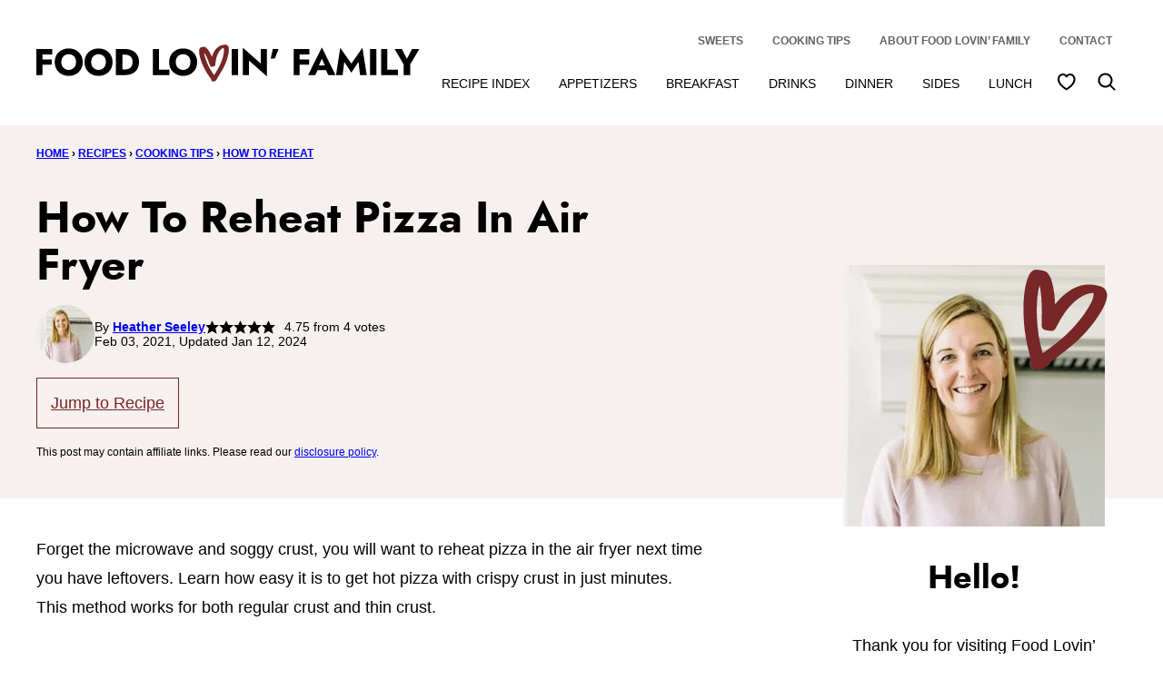

--- FILE ---
content_type: text/html; charset=UTF-8
request_url: https://www.foodlovinfamily.com/how-to-reheat-pizza-in-air-fryer/
body_size: 54083
content:
<!DOCTYPE html><html lang="en-US">
<head><meta name='robots' content='index, follow, max-image-preview:large, max-snippet:-1, max-video-preview:-1' />

	<!-- This site is optimized with the Yoast SEO Premium plugin v26.7 (Yoast SEO v26.7) - https://yoast.com/wordpress/plugins/seo/ -->
	<meta name="viewport" content="width=device-width, initial-scale=1"><title>How To Reheat Pizza In Air Fryer - Food Lovin Family</title><link rel="preload" href="https://www.foodlovinfamily.com/wp-content/uploads/2021/01/cropped-Heather-Seeley-64x64.jpg" as="image" imagesrcset="https://www.foodlovinfamily.com/wp-content/uploads/2021/01/cropped-Heather-Seeley-128x128.jpg 2x" fetchpriority="high"><style id="perfmatters-used-css">.wp-block-button__link{align-content:center;box-sizing:border-box;cursor:pointer;display:inline-block;height:100%;text-align:center;word-break:break-word;}:where(.wp-block-button__link){border-radius:9999px;box-shadow:none;padding:calc(.667em + 2px) calc(1.333em + 2px);text-decoration:none;}.wp-block-button[style*=text-decoration] .wp-block-button__link{text-decoration:inherit;}:root :where(.wp-block-button .wp-block-button__link.is-style-outline),:root :where(.wp-block-button.is-style-outline>.wp-block-button__link){border:2px solid;padding:.667em 1.333em;}:root :where(.wp-block-button .wp-block-button__link.is-style-outline:not(.has-text-color)),:root :where(.wp-block-button.is-style-outline>.wp-block-button__link:not(.has-text-color)){color:currentColor;}:root :where(.wp-block-button .wp-block-button__link.is-style-outline:not(.has-background)),:root :where(.wp-block-button.is-style-outline>.wp-block-button__link:not(.has-background)){background-color:initial;background-image:none;}.wp-block-buttons{box-sizing:border-box;}.wp-block-buttons>.wp-block-button{display:inline-block;margin:0;}.wp-block-buttons.is-content-justification-space-between{justify-content:space-between;}.wp-block-buttons:not(.is-content-justification-space-between,.is-content-justification-right,.is-content-justification-left,.is-content-justification-center) .wp-block-button.aligncenter{margin-left:auto;margin-right:auto;width:100%;}.wp-block-buttons[style*=text-decoration] .wp-block-button,.wp-block-buttons[style*=text-decoration] .wp-block-button__link{text-decoration:inherit;}.wp-block-buttons .wp-block-button__link{width:100%;}:where(.wp-block-columns){margin-bottom:1.75em;}:where(.wp-block-columns.has-background){padding:1.25em 2.375em;}:where(.wp-block-post-comments input[type=submit]){border:none;}:where(.wp-block-cover-image:not(.has-text-color)),:where(.wp-block-cover:not(.has-text-color)){color:#fff;}:where(.wp-block-cover-image.is-light:not(.has-text-color)),:where(.wp-block-cover.is-light:not(.has-text-color)){color:#000;}:root :where(.wp-block-cover h1:not(.has-text-color)),:root :where(.wp-block-cover h2:not(.has-text-color)),:root :where(.wp-block-cover h3:not(.has-text-color)),:root :where(.wp-block-cover h4:not(.has-text-color)),:root :where(.wp-block-cover h5:not(.has-text-color)),:root :where(.wp-block-cover h6:not(.has-text-color)),:root :where(.wp-block-cover p:not(.has-text-color)){color:inherit;}:where(.wp-block-file){margin-bottom:1.5em;}:where(.wp-block-file__button){border-radius:2em;display:inline-block;padding:.5em 1em;}:where(.wp-block-file__button):is(a):active,:where(.wp-block-file__button):is(a):focus,:where(.wp-block-file__button):is(a):hover,:where(.wp-block-file__button):is(a):visited{box-shadow:none;color:#fff;opacity:.85;text-decoration:none;}.wp-block-group{box-sizing:border-box;}:where(.wp-block-group.wp-block-group-is-layout-constrained){position:relative;}h1.has-background,h2.has-background,h3.has-background,h4.has-background,h5.has-background,h6.has-background{padding:1.25em 2.375em;}h1.has-text-align-left[style*=writing-mode]:where([style*=vertical-lr]),h1.has-text-align-right[style*=writing-mode]:where([style*=vertical-rl]),h2.has-text-align-left[style*=writing-mode]:where([style*=vertical-lr]),h2.has-text-align-right[style*=writing-mode]:where([style*=vertical-rl]),h3.has-text-align-left[style*=writing-mode]:where([style*=vertical-lr]),h3.has-text-align-right[style*=writing-mode]:where([style*=vertical-rl]),h4.has-text-align-left[style*=writing-mode]:where([style*=vertical-lr]),h4.has-text-align-right[style*=writing-mode]:where([style*=vertical-rl]),h5.has-text-align-left[style*=writing-mode]:where([style*=vertical-lr]),h5.has-text-align-right[style*=writing-mode]:where([style*=vertical-rl]),h6.has-text-align-left[style*=writing-mode]:where([style*=vertical-lr]),h6.has-text-align-right[style*=writing-mode]:where([style*=vertical-rl]){rotate:180deg;}.wp-block-image>a,.wp-block-image>figure>a{display:inline-block;}.wp-block-image img{box-sizing:border-box;height:auto;max-width:100%;vertical-align:bottom;}.wp-block-image[style*=border-radius] img,.wp-block-image[style*=border-radius]>a{border-radius:inherit;}.wp-block-image :where(figcaption){margin-bottom:1em;margin-top:.5em;}:root :where(.wp-block-image.is-style-rounded img,.wp-block-image .is-style-rounded img){border-radius:9999px;}.wp-block-image figure{margin:0;}@keyframes show-content-image{0%{visibility:hidden;}99%{visibility:hidden;}to{visibility:visible;}}@keyframes turn-on-visibility{0%{opacity:0;}to{opacity:1;}}@keyframes turn-off-visibility{0%{opacity:1;visibility:visible;}99%{opacity:0;visibility:visible;}to{opacity:0;visibility:hidden;}}@keyframes lightbox-zoom-in{0%{transform:translate(calc(( -100vw + var(--wp--lightbox-scrollbar-width) ) / 2 + var(--wp--lightbox-initial-left-position)),calc(-50vh + var(--wp--lightbox-initial-top-position))) scale(var(--wp--lightbox-scale));}to{transform:translate(-50%,-50%) scale(1);}}@keyframes lightbox-zoom-out{0%{transform:translate(-50%,-50%) scale(1);visibility:visible;}99%{visibility:visible;}to{transform:translate(calc(( -100vw + var(--wp--lightbox-scrollbar-width) ) / 2 + var(--wp--lightbox-initial-left-position)),calc(-50vh + var(--wp--lightbox-initial-top-position))) scale(var(--wp--lightbox-scale));visibility:hidden;}}:where(.wp-block-latest-comments:not([style*=line-height] .wp-block-latest-comments__comment)){line-height:1.1;}:where(.wp-block-latest-comments:not([style*=line-height] .wp-block-latest-comments__comment-excerpt p)){line-height:1.8;}:root :where(.wp-block-latest-posts.is-grid){padding:0;}:root :where(.wp-block-latest-posts.wp-block-latest-posts__list){padding-left:0;}ol,ul{box-sizing:border-box;}:root :where(.wp-block-list.has-background){padding:1.25em 2.375em;}:where(.wp-block-navigation.has-background .wp-block-navigation-item a:not(.wp-element-button)),:where(.wp-block-navigation.has-background .wp-block-navigation-submenu a:not(.wp-element-button)){padding:.5em 1em;}:where(.wp-block-navigation .wp-block-navigation__submenu-container .wp-block-navigation-item a:not(.wp-element-button)),:where(.wp-block-navigation .wp-block-navigation__submenu-container .wp-block-navigation-submenu a:not(.wp-element-button)),:where(.wp-block-navigation .wp-block-navigation__submenu-container .wp-block-navigation-submenu button.wp-block-navigation-item__content),:where(.wp-block-navigation .wp-block-navigation__submenu-container .wp-block-pages-list__item button.wp-block-navigation-item__content){padding:.5em 1em;}@keyframes overlay-menu__fade-in-animation{0%{opacity:0;transform:translateY(.5em);}to{opacity:1;transform:translateY(0);}}:root :where(p.has-background){padding:1.25em 2.375em;}:where(p.has-text-color:not(.has-link-color)) a{color:inherit;}p.has-text-align-left[style*="writing-mode:vertical-lr"],p.has-text-align-right[style*="writing-mode:vertical-rl"]{rotate:180deg;}:where(.wp-block-post-comments-form) input:not([type=submit]),:where(.wp-block-post-comments-form) textarea{border:1px solid #949494;font-family:inherit;font-size:1em;}:where(.wp-block-post-comments-form) input:where(:not([type=submit]):not([type=checkbox])),:where(.wp-block-post-comments-form) textarea{padding:calc(.667em + 2px);}:where(.wp-block-post-excerpt){box-sizing:border-box;margin-bottom:var(--wp--style--block-gap);margin-top:var(--wp--style--block-gap);}:where(.wp-block-preformatted.has-background){padding:1.25em 2.375em;}.wp-block-search__button{margin-left:10px;word-break:normal;}.wp-block-search__button.has-icon{line-height:0;}.wp-block-search__button svg{height:1.25em;min-height:24px;min-width:24px;width:1.25em;fill:currentColor;vertical-align:text-bottom;}:where(.wp-block-search__button){border:1px solid #ccc;padding:6px 10px;}.wp-block-search__inside-wrapper{display:flex;flex:auto;flex-wrap:nowrap;max-width:100%;}.wp-block-search__label{width:100%;}.wp-block-search__input{appearance:none;border:1px solid #949494;flex-grow:1;margin-left:0;margin-right:0;min-width:3rem;padding:8px;text-decoration:unset !important;}:where(.wp-block-search__input){font-family:inherit;font-size:inherit;font-style:inherit;font-weight:inherit;letter-spacing:inherit;line-height:inherit;text-transform:inherit;}:where(.wp-block-search__button-inside .wp-block-search__inside-wrapper){border:1px solid #949494;box-sizing:border-box;padding:4px;}:where(.wp-block-search__button-inside .wp-block-search__inside-wrapper) .wp-block-search__input{border:none;border-radius:0;padding:0 4px;}:where(.wp-block-search__button-inside .wp-block-search__inside-wrapper) .wp-block-search__input:focus{outline:none;}:where(.wp-block-search__button-inside .wp-block-search__inside-wrapper) :where(.wp-block-search__button){padding:4px 8px;}:root :where(.wp-block-separator.is-style-dots){height:auto;line-height:1;text-align:center;}:root :where(.wp-block-separator.is-style-dots):before{color:currentColor;content:"···";font-family:serif;font-size:1.5em;letter-spacing:2em;padding-left:2em;}:root :where(.wp-block-site-logo.is-style-rounded){border-radius:9999px;}:root :where(.wp-block-social-links .wp-social-link a){padding:.25em;}:root :where(.wp-block-social-links.is-style-logos-only .wp-social-link a){padding:0;}:root :where(.wp-block-social-links.is-style-pill-shape .wp-social-link a){padding-left:.6666666667em;padding-right:.6666666667em;}:root :where(.wp-block-tag-cloud.is-style-outline){display:flex;flex-wrap:wrap;gap:1ch;}:root :where(.wp-block-tag-cloud.is-style-outline a){border:1px solid;font-size:unset !important;margin-right:0;padding:1ch 2ch;text-decoration:none !important;}:root :where(.wp-block-table-of-contents){box-sizing:border-box;}:where(.wp-block-term-description){box-sizing:border-box;margin-bottom:var(--wp--style--block-gap);margin-top:var(--wp--style--block-gap);}:where(pre.wp-block-verse){font-family:inherit;}.editor-styles-wrapper,.entry-content{counter-reset:footnotes;}.wp-element-button{cursor:pointer;}:root{--wp--preset--font-size--normal:16px;--wp--preset--font-size--huge:42px;}.has-huge-font-size{font-size:var(--wp--preset--font-size--huge);}.has-text-align-left{text-align:left;}.screen-reader-text{border:0;clip-path:inset(50%);height:1px;margin:-1px;overflow:hidden;padding:0;position:absolute;width:1px;word-wrap:normal !important;}.screen-reader-text:focus{background-color:#ddd;clip-path:none;color:#444;display:block;font-size:1em;height:auto;left:5px;line-height:normal;padding:15px 23px 14px;text-decoration:none;top:5px;width:auto;z-index:100000;}html :where(.has-border-color){border-style:solid;}html :where([style*=border-top-color]){border-top-style:solid;}html :where([style*=border-right-color]){border-right-style:solid;}html :where([style*=border-bottom-color]){border-bottom-style:solid;}html :where([style*=border-left-color]){border-left-style:solid;}html :where([style*=border-width]){border-style:solid;}html :where([style*=border-top-width]){border-top-style:solid;}html :where([style*=border-right-width]){border-right-style:solid;}html :where([style*=border-bottom-width]){border-bottom-style:solid;}html :where([style*=border-left-width]){border-left-style:solid;}html :where(img[class*=wp-image-]){height:auto;max-width:100%;}:where(figure){margin:0 0 1em;}html :where(.is-position-sticky){--wp-admin--admin-bar--position-offset:var(--wp-admin--admin-bar--height,0px);}@media screen and (max-width:600px){html :where(.is-position-sticky){--wp-admin--admin-bar--position-offset:0px;}}.block-about{--cwp-image:300px;position:relative;align-items:center;}.block-about,.block-about.has-background,.editor-styles-wrapper .block-about.has-background{padding:24px;}.block-about.has-background,.editor-styles-wrapper .wp-block-cwp-about.has-background{border-radius:var(--wp--custom--border-radius--small);}.block-about__content{flex-basis:0;flex-grow:1;text-align:center;}.block-about__content .wp-block-buttons,.block-about__content .social-links{justify-content:center;}.block-about .block-about__inner,.editor-styles-wrapper .block-about .block-about__inner{column-gap:var(--wp--custom--layout--block-gap-large);}.block-about__image,.editor-styles-wrapper .wp-block-group:not(.is-layout-constrained) > .block-about__image{max-width:var(--cwp-image);width:100%;}.block-about__image,.editor-styles-wrapper .block-about__image{position:relative;isolation:isolate;}.block-about__image::before{content:"";display:block;width:100px;height:106px;background-image:url("/wp-content/themes/foodlovinfamily-2023/assets/icons/logo/heart.svg");background-size:contain;background-repeat:no-repeat;background-position:50% 50%;position:absolute;top:-6px;right:-10px;z-index:1;transform:rotate(-4deg);pointer-events:none;}@media only screen and (max-width: 767px){.block-about__inner{flex-direction:column;}.block-about__content,.block-about__image{align-self:stretch;}.block-about .block-about__image,.editor-styles-wrapper .block-about .block-about__image{margin:0 auto;}}.block-area-sidebar .block-about__inner{flex-direction:column;}.block-area-sidebar .block-about__image,.block-area-sidebar .block-about__content{align-self:stretch;}.block-area-sidebar .block-about .block-about__image,.block-area-sidebar .editor-styles-wrapper .block-about .block-about__image{margin:0 auto;}.block-area-sidebar .block-about__image::before{width:130px;height:139px;}.block-seen-in__title{font-family:var(--wp--custom--typography--heading--font-family);font-weight:var(--wp--custom--typography--heading--font-weight);font-size:var(--wp--preset--font-size--x-large);text-align:center;margin:0 0 24px;}.block-seen-in__wrap{display:flex;flex-wrap:wrap;align-items:center;justify-content:center;column-gap:20px;row-gap:16px;}.block-seen-in__wrap img,.editor-styles-wrapper .block-seen-in__wrap img{width:100px;height:48px;object-fit:contain;}.block-area-sidebar .block-seen-in__wrap{gap:16px;}@media only screen and (min-width: 768px){.block-seen-in__wrap{column-gap:36px;}}.post-summary{overflow:hidden;}@supports ( aspect-ratio: 1 ){.post-summary__image img{aspect-ratio:1;object-fit:cover;}}.post-summary__content{padding:12px 0 0;}.post-summary .post-summary__content > *{margin:0;}.post-summary .post-summary__content > * + *{margin-top:10px;}.post-summary__title,.editor-styles-wrapper .post-summary .post-summary__title{font-size:var(--wp--preset--font-size--large);}.post-summary__title a,.editor-styles-wrapper .post-summary .post-summary__title a{color:var(--wp--preset--color--foreground);text-decoration:none;}.post-summary__title a:hover{color:var(--wp--custom--color--link);}.post-summary__image img{width:100%;}.block-post-listing header{display:flex;justify-content:space-between;align-items:center;gap:8px 40px;}.block-post-listing__title{flex-basis:0;flex-grow:1;}.block-post-listing footer{text-align:right;margin-top:var(--wp--style--block-gap);}@media only screen and (min-width: 601px){.block-post-listing footer{display:none;}}.block-post-listing__inner{display:grid;grid-template-columns:repeat(var(--cwp-columns,1),1fr);column-gap:8px;row-gap:16px;}.layout-sidebar-grid{--cwp-columns:2;}@media (max-width: 600px){.post-summary.m-list{display:grid;grid-template-columns:138px 1fr;}.post-summary.m-list .post-summary__content{padding-inline-start:16px;}}@media (min-width: 601px){.block-post-listing__inner{column-gap:32px;row-gap:32px;}.block-area-sidebar .block-post-listing__inner,.layout-sidebar-grid .block-post-listing__inner,.layout-sidebar-list .block-post-listing__inner,.layout-sidebar-full .block-post-listing__inner{column-gap:8px;row-gap:16px;}.layout-4up-grid,.layout-4up-full,.layout-4up-featured,.layout-4up-list,.layout-8up-featured{--cwp-columns:4;}.post-summary.d-list{display:grid;grid-template-columns:138px 1fr;}.post-summary.d-list .post-summary__content{padding-inline-start:16px;}}.block-post-meta p{font-size:var(--wp--preset--font-size--small);display:flex;flex-wrap:wrap;align-items:center;justify-content:center;gap:8px;}.block-quick-links__inner a:is(:focus,:hover) span{text-decoration:underline;}ul.social-links{padding-left:0;display:flex;}ul.social-links li{list-style-type:none;}ul.social-links a{width:44px;height:44px;display:flex;align-items:center;justify-content:center;text-decoration:none;color:var(--wp--preset--color--foreground);fill:currentColor;}ul.social-links svg{width:20px;height:20px;}ul.social-links a:hover,ul.social-links a:focus{color:var(--wp--preset--color--primary);}@-webkit-keyframes a{to{-webkit-transform:rotate(1turn);transform:rotate(1turn);}}@keyframes a{to{-webkit-transform:rotate(1turn);transform:rotate(1turn);}}@-webkit-keyframes b{0%{background-position:0 0;}to{background-position:30px 0;}}@keyframes b{0%{background-position:0 0;}to{background-position:30px 0;}}#dpsp-content-bottom{margin-top:1.2em;}.dpsp-networks-btns-wrapper{margin:0 !important;padding:0 !important;list-style:none !important;}.dpsp-networks-btns-wrapper:after{display:block;clear:both;height:0;content:"";}.dpsp-networks-btns-wrapper li{float:left;margin:0;padding:0;border:0;list-style-type:none !important;-webkit-transition:all .15s ease-in;-moz-transition:all .15s ease-in;-o-transition:all .15s ease-in;transition:all .15s ease-in;}.dpsp-networks-btns-wrapper li:before{display:none !important;}.dpsp-networks-btns-wrapper li:first-child{margin-left:0 !important;}.dpsp-networks-btns-wrapper .dpsp-network-btn{display:flex;position:relative;-moz-box-sizing:border-box;box-sizing:border-box;width:100%;min-width:40px;height:40px;max-height:40px;padding:0;border:2px solid;border-radius:0;box-shadow:none;font-family:Arial,sans-serif;font-size:14px;font-weight:700;line-height:36px;text-align:center;vertical-align:middle;text-decoration:none !important;text-transform:unset !important;cursor:pointer;-webkit-transition:all .15s ease-in;-moz-transition:all .15s ease-in;-o-transition:all .15s ease-in;transition:all .15s ease-in;}.dpsp-networks-btns-wrapper .dpsp-network-btn .dpsp-network-label{padding-right:.5em;padding-left:.5em;}@media screen and (max-width:480px){.dpsp-network-hide-label-mobile,.dpsp-no-labels-mobile .dpsp-network-label{display:none !important;}}.dpsp-networks-btns-wrapper .dpsp-network-btn:focus,.dpsp-networks-btns-wrapper .dpsp-network-btn:hover{border:2px solid;outline:none;box-shadow:0 0 0 3px rgba(21,156,228,.4);box-shadow:0 0 0 3px var(--networkHover);}.dpsp-networks-btns-wrapper .dpsp-network-btn:after{display:block;clear:both;height:0;content:"";}.dpsp-networks-btns-wrapper.dpsp-column-2 li{width:50%;}.dpsp-has-spacing .dpsp-networks-btns-wrapper.dpsp-column-2 li{width:49%;}.dpsp-networks-btns-wrapper.dpsp-column-2 li:nth-child(2n){margin-right:0;}.dpsp-facebook{--networkAccent:#334d87;--networkColor:#3a579a;--networkHover:rgba(51,77,135,.4);}.dpsp-networks-btns-wrapper .dpsp-network-btn.dpsp-facebook{border-color:#3a579a;color:#3a579a;background:#3a579a;}.dpsp-networks-btns-wrapper .dpsp-network-btn.dpsp-facebook:not(:hover):not(:active){color:#3a579a;}.dpsp-networks-btns-wrapper .dpsp-network-btn.dpsp-facebook .dpsp-network-icon{border-color:#3a579a;color:#3a579a;background:#3a579a;}.dpsp-networks-btns-wrapper .dpsp-network-btn.dpsp-facebook .dpsp-network-icon .dpsp-network-icon-inner>svg{fill:var(--customNetworkColor,var(--networkColor,#3a579a));}.dpsp-networks-btns-wrapper .dpsp-network-btn.dpsp-facebook .dpsp-network-icon .dpsp-network-icon-inner>svg>svg{fill:var(--customNetworkColor,var(--networkColor,#3a579a));stroke:var(--customNetworkColor,var(--networkColor,#3a579a));stroke-width:1;}.dpsp-networks-btns-wrapper .dpsp-network-btn.dpsp-facebook:focus,.dpsp-networks-btns-wrapper .dpsp-network-btn.dpsp-facebook:focus .dpsp-network-icon,.dpsp-networks-btns-wrapper .dpsp-network-btn.dpsp-facebook:hover,.dpsp-networks-btns-wrapper .dpsp-network-btn.dpsp-facebook:hover .dpsp-network-icon{border-color:#334d87;color:#334d87;background:#334d87;}.dpsp-networks-btns-wrapper .dpsp-network-btn.dpsp-facebook:focus .dpsp-network-icon .dpsp-network-icon-inner>svg,.dpsp-networks-btns-wrapper .dpsp-network-btn.dpsp-facebook:hover .dpsp-network-icon .dpsp-network-icon-inner>svg{fill:#334d87;}.dpsp-networks-btns-wrapper .dpsp-network-btn.dpsp-facebook:focus .dpsp-network-icon .dpsp-network-icon-inner>svg>svg,.dpsp-networks-btns-wrapper .dpsp-network-btn.dpsp-facebook:hover .dpsp-network-icon .dpsp-network-icon-inner>svg>svg{fill:var(--customNetworkHoverColor,var(--networkHover,#334d87));stroke:var(--customNetworkHoverColor,var(--networkHover,#334d87));}.dpsp-pinterest{--networkAccent:#b31e24;--networkColor:#c92228;--networkHover:rgba(179,30,36,.4);}.dpsp-networks-btns-wrapper .dpsp-network-btn.dpsp-pinterest{border-color:#c92228;color:#c92228;background:#c92228;}.dpsp-networks-btns-wrapper .dpsp-network-btn.dpsp-pinterest:not(:hover):not(:active){color:#c92228;}.dpsp-networks-btns-wrapper .dpsp-network-btn.dpsp-pinterest .dpsp-network-icon{border-color:#c92228;color:#c92228;background:#c92228;}.dpsp-networks-btns-wrapper .dpsp-network-btn.dpsp-pinterest .dpsp-network-icon .dpsp-network-icon-inner>svg{fill:var(--customNetworkColor,var(--networkColor,#c92228));}.dpsp-networks-btns-wrapper .dpsp-network-btn.dpsp-pinterest .dpsp-network-icon .dpsp-network-icon-inner>svg>svg{fill:var(--customNetworkColor,var(--networkColor,#c92228));stroke:var(--customNetworkColor,var(--networkColor,#c92228));stroke-width:1;}.dpsp-networks-btns-wrapper .dpsp-network-btn.dpsp-pinterest:focus,.dpsp-networks-btns-wrapper .dpsp-network-btn.dpsp-pinterest:focus .dpsp-network-icon,.dpsp-networks-btns-wrapper .dpsp-network-btn.dpsp-pinterest:hover,.dpsp-networks-btns-wrapper .dpsp-network-btn.dpsp-pinterest:hover .dpsp-network-icon{border-color:#b31e24;color:#b31e24;background:#b31e24;}.dpsp-networks-btns-wrapper .dpsp-network-btn.dpsp-pinterest:focus .dpsp-network-icon .dpsp-network-icon-inner>svg,.dpsp-networks-btns-wrapper .dpsp-network-btn.dpsp-pinterest:hover .dpsp-network-icon .dpsp-network-icon-inner>svg{fill:#b31e24;}.dpsp-networks-btns-wrapper .dpsp-network-btn.dpsp-pinterest:focus .dpsp-network-icon .dpsp-network-icon-inner>svg>svg,.dpsp-networks-btns-wrapper .dpsp-network-btn.dpsp-pinterest:hover .dpsp-network-icon .dpsp-network-icon-inner>svg>svg{fill:var(--customNetworkHoverColor,var(--networkHover,#b31e24));stroke:var(--customNetworkHoverColor,var(--networkHover,#b31e24));}.dpsp-shape-rounded .dpsp-network-btn,.dpsp-shape-rounded .dpsp-network-btn .dpsp-network-icon{-webkit-border-top-left-radius:4px;-moz-border-radius-topleft:4px;border-top-left-radius:4px;-webkit-border-bottom-left-radius:4px;-moz-border-radius-bottomleft:4px;border-bottom-left-radius:4px;}.dpsp-shape-rounded .dpsp-network-btn,.dpsp-shape-rounded .dpsp-no-label.dpsp-network-btn .dpsp-network-icon{-webkit-border-top-right-radius:4px;-moz-border-radius-topright:4px;border-top-right-radius:4px;-webkit-border-bottom-right-radius:4px;-moz-border-radius-bottomright:4px;border-bottom-right-radius:4px;}.dpsp-has-spacing .dpsp-networks-btns-wrapper li{margin-right:2%;margin-bottom:10px;margin-left:0 !important;}.dpsp-size-small .dpsp-networks-btns-wrapper:not(.dpsp-networks-btns-sidebar):not(.dpsp-networks-btns-sticky-bar) .dpsp-network-btn{min-width:32px;height:32px;max-height:32px;line-height:28px;}.dpsp-size-small .dpsp-networks-btns-wrapper:not(.dpsp-networks-btns-sidebar):not(.dpsp-networks-btns-sticky-bar) .dpsp-network-btn .dpsp-network-icon{width:32px;height:32px;line-height:28px;}.dpsp-size-small .dpsp-networks-btns-wrapper:not(.dpsp-networks-btns-sidebar):not(.dpsp-networks-btns-sticky-bar) .dpsp-network-btn .dpsp-network-icon-inner{height:28px;}@media print{#dpsp-content-bottom,#dpsp-content-top,#dpsp-floating-sidebar,#dpsp-pop-up,#dpsp-pop-up-overlay,#dpsp-sticky-bar-wrapper,.dpsp-share-text{display:none !important;}}.dpsp-networks-btns-wrapper .dpsp-network-btn .dpsp-network-icon{display:block;position:relative;top:-2px;left:-2px;-moz-box-sizing:border-box;box-sizing:border-box;width:40px;height:40px;border:2px solid;font-size:14px;line-height:36px;text-align:center;-webkit-transition:all .15s ease-in;-moz-transition:all .15s ease-in;-o-transition:all .15s ease-in;transition:all .15s ease-in;align-self:start;flex:0 0 auto;}.dpsp-icon-total-share svg,.dpsp-network-icon .dpsp-network-icon-inner svg{position:relative;overflow:visible;width:auto;max-height:14px;transition:fill .15s ease-in-out;}.dpsp-icon-total-share,.dpsp-network-icon-inner{display:flex;align-items:center;justify-content:center;}.dpsp-network-icon-inner{height:36px;transition:all .2s ease;}.dpsp-button-style-2 .dpsp-networks-btns-wrapper:not(.dpsp-networks-btns-sidebar) .dpsp-network-btn{color:#fff !important;}.dpsp-button-style-2 .dpsp-networks-btns-wrapper:not(.dpsp-networks-btns-sidebar) .dpsp-network-btn .dpsp-network-icon{border-color:var(--customNetworkHoverColor,var(--networkAccent));background-color:var(--customNetworkHoverColor,var(--networkAccent));}.dpsp-button-style-2 .dpsp-networks-btns-wrapper:not(.dpsp-networks-btns-sidebar) .dpsp-network-btn .dpsp-network-icon:not(.dpsp-network-icon-outlined) .dpsp-network-icon-inner>svg{fill:#fff !important;}:root{--comment-rating-star-color:#343434;}.wprm-comment-ratings-container svg .wprm-star-full{fill:var(--comment-rating-star-color);}.wprm-comment-ratings-container svg .wprm-star-empty{stroke:var(--comment-rating-star-color);}body:not(:hover) fieldset.wprm-comment-ratings-container:focus-within span{outline:1px solid #4d90fe;}.comment-form-wprm-rating{margin-bottom:20px;margin-top:5px;text-align:left;}.comment-form-wprm-rating .wprm-rating-stars{display:inline-block;vertical-align:middle;}fieldset.wprm-comment-ratings-container{background:none;border:0;display:inline-block;margin:0;padding:0;position:relative;}fieldset.wprm-comment-ratings-container legend{left:0;opacity:0;position:absolute;}fieldset.wprm-comment-ratings-container br{display:none;}fieldset.wprm-comment-ratings-container input[type=radio]{border:0;cursor:pointer;float:left;height:16px;margin:0 !important;min-height:0;min-width:0;opacity:0;padding:0 !important;width:16px;}fieldset.wprm-comment-ratings-container input[type=radio]:first-child{margin-left:-16px;}fieldset.wprm-comment-ratings-container span{font-size:0;height:16px;left:0;opacity:0;pointer-events:none;position:absolute;top:0;width:80px;}fieldset.wprm-comment-ratings-container span svg{height:100% !important;width:100% !important;}fieldset.wprm-comment-ratings-container input:checked+span,fieldset.wprm-comment-ratings-container input:hover+span{opacity:1;}fieldset.wprm-comment-ratings-container input:hover+span~span{display:none;}:root{--wprm-popup-font-size:16px;--wprm-popup-background:#fff;--wprm-popup-title:#000;--wprm-popup-content:#444;--wprm-popup-button-background:#5a822b;--wprm-popup-button-text:#fff;}.wprm-popup-modal{display:none;}.wprm-popup-modal__overlay{align-items:center;background:rgba(0,0,0,.6);bottom:0;display:flex;justify-content:center;left:0;position:fixed;right:0;top:0;z-index:2147483646;}.wprm-popup-modal__container{background-color:var(--wprm-popup-background);border-radius:4px;box-sizing:border-box;font-size:var(--wprm-popup-font-size);max-height:100vh;max-width:100%;overflow-y:auto;padding:30px;}.wprm-popup-modal__header{align-items:center;display:flex;justify-content:space-between;margin-bottom:10px;}.wprm-popup-modal__title{box-sizing:border-box;color:var(--wprm-popup-title);font-size:1.2em;font-weight:600;line-height:1.25;margin-bottom:0;margin-top:0;}.wprm-popup-modal__header .wprm-popup-modal__close{background:transparent;border:0;cursor:pointer;width:18px;}.wprm-popup-modal__header .wprm-popup-modal__close:before{color:var(--wprm-popup-title);content:"✕";font-size:var(--wprm-popup-font-size);}.wprm-popup-modal__content{color:var(--wprm-popup-content);line-height:1.5;}.wprm-popup-modal__content p{font-size:1em;line-height:1.5;}.wprm-popup-modal__footer{margin-top:20px;}.wprm-popup-modal__btn{-webkit-appearance:button;background-color:var(--wprm-popup-button-background);border-radius:.25em;border-style:none;border-width:0;color:var(--wprm-popup-button-text);cursor:pointer;font-size:1em;line-height:1.15;margin:0;overflow:visible;padding:.5em 1em;text-transform:none;will-change:transform;-moz-osx-font-smoothing:grayscale;-webkit-backface-visibility:hidden;backface-visibility:hidden;-webkit-transform:translateZ(0);transform:translateZ(0);transition:-webkit-transform .25s ease-out;transition:transform .25s ease-out;transition:transform .25s ease-out,-webkit-transform .25s ease-out;}.wprm-popup-modal__btn:focus,.wprm-popup-modal__btn:hover{-webkit-transform:scale(1.05);transform:scale(1.05);}@keyframes wprmPopupModalFadeIn{0%{opacity:0;}to{opacity:1;}}@keyframes wprmPopupModalFadeOut{0%{opacity:1;}to{opacity:0;}}@keyframes wprmPopupModalSlideIn{0%{transform:translateY(15%);}to{transform:translateY(0);}}@keyframes wprmPopupModalSlideOut{0%{transform:translateY(0);}to{transform:translateY(-10%);}}.wprm-popup-modal[aria-hidden=false] .wprm-popup-modal__overlay{animation:wprmPopupModalFadeIn .3s cubic-bezier(0,0,.2,1);}.wprm-popup-modal[aria-hidden=false] .wprm-popup-modal__container{animation:wprmPopupModalSlideIn .3s cubic-bezier(0,0,.2,1);}.wprm-popup-modal[aria-hidden=true] .wprm-popup-modal__overlay{animation:wprmPopupModalFadeOut .3s cubic-bezier(0,0,.2,1);}.wprm-popup-modal[aria-hidden=true] .wprm-popup-modal__container{animation:wprmPopupModalSlideOut .3s cubic-bezier(0,0,.2,1);}.wprm-popup-modal .wprm-popup-modal__container,.wprm-popup-modal .wprm-popup-modal__overlay{will-change:transform;}[data-tippy-root]{max-width:calc(100vw - 10px);}.wprm-rating-star svg{display:inline;height:16px;margin:0;vertical-align:middle;width:16px;}.wprm-loader{animation:wprmSpin 1s ease-in-out infinite;-webkit-animation:wprmSpin 1s ease-in-out infinite;border:2px solid hsla(0,0%,78%,.3);border-radius:50%;border-top-color:#444;display:inline-block;height:10px;width:10px;}@keyframes wprmSpin{to{-webkit-transform:rotate(1turn);}}@-webkit-keyframes wprmSpin{to{-webkit-transform:rotate(1turn);}}.wprm-recipe-container{outline:none;}.wprm-recipe{overflow:hidden;zoom:1;clear:both;text-align:left;}.wprm-recipe *{box-sizing:border-box;}.wprm-recipe ol,.wprm-recipe ul{-webkit-margin-before:0;-webkit-margin-after:0;-webkit-padding-start:0;margin:0;padding:0;}.wprm-recipe li{font-size:1em;margin:0 0 0 32px;padding:0;}.wprm-recipe p{font-size:1em;margin:0;padding:0;}.wprm-recipe li,.wprm-recipe li.wprm-recipe-instruction{list-style-position:outside;}.wprm-recipe li:before{display:none;}.wprm-recipe h1,.wprm-recipe h2,.wprm-recipe h3,.wprm-recipe h4,.wprm-recipe h5,.wprm-recipe h6{clear:none;font-variant:normal;letter-spacing:normal;margin:0;padding:0;text-transform:none;}.wprm-recipe a.wprm-recipe-link,.wprm-recipe a.wprm-recipe-link:hover{-webkit-box-shadow:none;-moz-box-shadow:none;box-shadow:none;}body:not(.wprm-print) .wprm-recipe p:first-letter{color:inherit;font-family:inherit;font-size:inherit;line-height:inherit;margin:inherit;padding:inherit;}.wprm-screen-reader-text{border:0;clip:rect(1px,1px,1px,1px);clip-path:inset(50%);height:1px;margin:-1px;overflow:hidden;padding:0;position:absolute !important;width:1px;word-wrap:normal !important;}.wprm-call-to-action.wprm-call-to-action-simple{align-items:center;display:flex;gap:20px;justify-content:center;margin-top:10px;padding:5px 10px;}.wprm-call-to-action.wprm-call-to-action-simple .wprm-call-to-action-text-container{margin:5px 0;}.wprm-call-to-action.wprm-call-to-action-simple .wprm-call-to-action-text-container .wprm-call-to-action-header{display:block;font-size:1.3em;font-weight:700;}@media (max-width:450px){.wprm-call-to-action.wprm-call-to-action-simple{flex-wrap:wrap;}.wprm-call-to-action.wprm-call-to-action-simple .wprm-call-to-action-text-container{text-align:center;}}.wprm-recipe-block-container-inline{display:inline-block;margin-right:1.2em;}.wprm-recipe-details-container-inline{--wprm-meta-container-separator-color:#aaa;}.wprm-recipe-details-container-inline .wprm-recipe-block-container-inline{display:inline-block;margin-right:1.2em;}.wprm-recipe-block-container-columns,.wprm-recipe-block-container-separate,.wprm-recipe-block-container-separated,.wprm-recipe-block-container-separated .wprm-recipe-details-label{display:block;}.wprm-recipe-details-container-inline{display:inline;}.wprm-recipe-details-unit{font-size:.8em;}@media only screen and (max-width:600px){.wprm-recipe-details-unit{font-size:1em;}}.wprm-block-text-normal{font-style:normal;font-weight:400;text-transform:none;}.wprm-block-text-bold{font-weight:700 !important;}.wprm-align-left{text-align:left;}.wprm-recipe-header.wprm-header-has-actions{align-items:center;display:flex;flex-wrap:wrap;}.wprm-recipe-header .wprm-recipe-adjustable-servings-container,.wprm-recipe-header .wprm-recipe-media-toggle-container,.wprm-recipe-header .wprm-unit-conversion-container{font-size:16px;font-style:normal;font-weight:400;opacity:1;text-transform:none;}.wprm-recipe-image img{display:block;margin:0 auto;}.wprm-recipe-instructions-container .wprm-recipe-instruction-text{font-size:1em;}.wprm-recipe-link{cursor:pointer;text-decoration:none;}.wprm-nutrition-label-container-simple .wprm-nutrition-label-text-nutrition-unit{font-size:.85em;}.wprm-recipe-rating{white-space:nowrap;}.wprm-recipe-rating svg{height:1.1em;margin-top:-.15em !important;margin:0;vertical-align:middle;width:1.1em;}.wprm-recipe-rating.wprm-recipe-rating-inline{align-items:center;display:inline-flex;}.wprm-recipe-rating.wprm-recipe-rating-inline .wprm-recipe-rating-details{display:inline-block;margin-left:10px;}.wprm-recipe-rating .wprm-recipe-rating-details{font-size:.8em;}.wprm-spacer{background:none !important;display:block !important;font-size:0;height:10px;line-height:0;width:100%;}.wprm-spacer+.wprm-spacer{display:none !important;}.wprm-recipe-instruction-text .wprm-spacer,.wprm-recipe-notes .wprm-spacer,.wprm-recipe-summary .wprm-spacer{display:block !important;}.wprm-toggle-container button.wprm-toggle{border:none;border-radius:0;box-shadow:none;cursor:pointer;display:inline-block;font-size:inherit;font-weight:inherit;letter-spacing:inherit;line-height:inherit;text-decoration:none;text-transform:inherit;white-space:nowrap;}.wprm-toggle-container button.wprm-toggle:focus{outline:none;}.wprm-toggle-buttons-container{--wprm-toggle-button-background:#fff;--wprm-toggle-button-accent:#333;--wprm-toggle-button-radius:3px;align-items:stretch;background-color:var(--wprm-toggle-button-background);border:1px solid var(--wprm-toggle-button-accent);border-radius:var(--wprm-toggle-button-radius);color:var(--wprm-toggle-button-accent);display:inline-flex;flex-shrink:0;overflow:hidden;}.wprm-toggle-buttons-container button.wprm-toggle{background-color:var(--wprm-toggle-button-accent);border-left:1px solid var(--wprm-toggle-button-accent);color:var(--wprm-toggle-button-background);padding:5px 10px;}.wprm-toggle-buttons-container button.wprm-toggle:first-child{border-left:0;border-right:0;}.wprm-toggle-buttons-container button.wprm-toggle:not(.wprm-toggle-active){background:none !important;color:inherit !important;}.wprm-recipe-header+.wprm-recipe-video{margin-top:10px;}@keyframes wprmtimerblink{50%{opacity:.5;}}.wprm-user-rating.wprm-user-rating-allowed .wprm-rating-star{cursor:pointer;}.wprm-popup-modal-user-rating .wprm-popup-modal__container{max-width:500px;width:95%;}.wprm-popup-modal-user-rating #wprm-user-ratings-modal-message{display:none;}.wprm-popup-modal-user-rating .wprm-user-ratings-modal-recipe-name{margin:5px auto;max-width:350px;text-align:center;}.wprm-popup-modal-user-rating .wprm-user-ratings-modal-stars-container{margin-bottom:5px;text-align:center;}.wprm-popup-modal-user-rating input,.wprm-popup-modal-user-rating textarea{box-sizing:border-box;}.wprm-popup-modal-user-rating textarea{border:1px solid #cecece;border-radius:4px;display:block;font-family:inherit;font-size:.9em;line-height:1.5;margin:0;min-height:75px;padding:10px;resize:vertical;width:100%;}.wprm-popup-modal-user-rating textarea:focus::placeholder{color:transparent;}.wprm-popup-modal-user-rating .wprm-user-rating-modal-field{align-items:center;display:flex;margin-top:10px;}.wprm-popup-modal-user-rating .wprm-user-rating-modal-field label{margin-right:10px;min-width:70px;width:auto;}.wprm-popup-modal-user-rating .wprm-user-rating-modal-field input{border:1px solid #cecece;border-radius:4px;display:block;flex:1;font-size:.9em;line-height:1.5;margin:0;padding:5px 10px;width:100%;}.wprm-popup-modal-user-rating button{margin-right:5px;}.wprm-popup-modal-user-rating button:disabled,.wprm-popup-modal-user-rating button[disabled]{cursor:not-allowed;opacity:.5;}.wprm-popup-modal-user-rating #wprm-user-rating-modal-errors{color:darkred;display:inline-block;font-size:.8em;}.wprm-popup-modal-user-rating #wprm-user-rating-modal-errors div,.wprm-popup-modal-user-rating #wprm-user-rating-modal-thank-you,.wprm-popup-modal-user-rating #wprm-user-rating-modal-waiting{display:none;}fieldset.wprm-user-ratings-modal-stars{background:none;border:0;display:inline-block;margin:0;padding:0;position:relative;}fieldset.wprm-user-ratings-modal-stars legend{left:0;opacity:0;position:absolute;}fieldset.wprm-user-ratings-modal-stars br{display:none;}fieldset.wprm-user-ratings-modal-stars input[type=radio]{border:0;cursor:pointer;float:left;height:16px;margin:0 !important;min-height:0;min-width:0;opacity:0;padding:0 !important;width:16px;}fieldset.wprm-user-ratings-modal-stars input[type=radio]:first-child{margin-left:-16px;}fieldset.wprm-user-ratings-modal-stars span{font-size:0;height:16px;left:0;opacity:0;pointer-events:none;position:absolute;top:0;width:80px;}fieldset.wprm-user-ratings-modal-stars span svg{height:100% !important;width:100% !important;}fieldset.wprm-user-ratings-modal-stars input:checked+span,fieldset.wprm-user-ratings-modal-stars input:hover+span{opacity:1;}fieldset.wprm-user-ratings-modal-stars input:hover+span~span{display:none;}@supports (-webkit-touch-callout:none){.wprm-popup-modal-user-rating .wprm-user-rating-modal-field input,.wprm-popup-modal-user-rating textarea{font-size:16px;}}.wprm-recipe-equipment-container,.wprm-recipe-ingredients-container,.wprm-recipe-instructions-container{counter-reset:wprm-advanced-list-counter;}:root{--wprm-list-checkbox-size:18px;--wprm-list-checkbox-left-position:0px;--wprm-list-checkbox-top-position:0px;--wprm-list-checkbox-background:#fff;--wprm-list-checkbox-borderwidth:1px;--wprm-list-checkbox-border-style:solid;--wprm-list-checkbox-border-color:inherit;--wprm-list-checkbox-border-radius:0px;--wprm-list-checkbox-check-width:2px;--wprm-list-checkbox-check-color:inherit;}.wprm-checkbox-container{margin-left:-16px;}.wprm-checkbox-container input[type=checkbox]{margin:0 !important;opacity:0;width:16px !important;}.wprm-checkbox-container label.wprm-checkbox-label{display:inline !important;left:0;margin:0 !important;padding-left:26px;position:relative;}.wprm-checkbox-container label:after,.wprm-checkbox-container label:before{content:"";display:inline-block;position:absolute;}.wprm-checkbox-container label:before{background-color:var(--wprm-list-checkbox-background);border-color:var(--wprm-list-checkbox-border-color);border-radius:var(--wprm-list-checkbox-border-radius);border-style:var(--wprm-list-checkbox-border-style);border-width:var(--wprm-list-checkbox-borderwidth);height:var(--wprm-list-checkbox-size);left:var(--wprm-list-checkbox-left-position);top:var(--wprm-list-checkbox-top-position);width:var(--wprm-list-checkbox-size);}.wprm-checkbox-container label:after{border-bottom:var(--wprm-list-checkbox-check-width) solid;border-left:var(--wprm-list-checkbox-check-width) solid;border-color:var(--wprm-list-checkbox-check-color);height:calc(var(--wprm-list-checkbox-size) / 4);left:calc(var(--wprm-list-checkbox-left-position) + var(--wprm-list-checkbox-size) / 4);top:calc(var(--wprm-list-checkbox-top-position) + var(--wprm-list-checkbox-size) / 4);transform:rotate(-45deg);width:calc(var(--wprm-list-checkbox-size) / 2);}.wprm-checkbox-container input[type=checkbox]+label:after{content:none;}.wprm-checkbox-container input[type=checkbox]:checked+label:after{content:"";}.wprm-checkbox-container input[type=checkbox]:focus+label:before{outline:5px auto #3b99fc;}.wprm-recipe-equipment li,.wprm-recipe-ingredients li,.wprm-recipe-instructions li{position:relative;}.wprm-recipe-equipment li .wprm-checkbox-container,.wprm-recipe-ingredients li .wprm-checkbox-container,.wprm-recipe-instructions li .wprm-checkbox-container{display:inline-block;left:-32px;line-height:.9em;position:absolute;top:.25em;}input[type=number].wprm-recipe-servings{display:inline;margin:0;padding:5px;width:60px;}</style>
	<meta name="description" content="It&#039;s so fast and easy to reheat pizza in the air fryer. In just minutes, your pizza is hot and ready to eat." />
	<link rel="canonical" href="https://www.foodlovinfamily.com/how-to-reheat-pizza-in-air-fryer/" />
	<meta name="author" content="Heather Seeley" />
	<meta name="twitter:label1" content="Written by" />
	<meta name="twitter:data1" content="Heather Seeley" />
	<meta name="twitter:label2" content="Est. reading time" />
	<meta name="twitter:data2" content="4 minutes" />
	<script type="application/ld+json" class="yoast-schema-graph">{"@context":"https://schema.org","@graph":[{"@type":"Article","@id":"https://www.foodlovinfamily.com/how-to-reheat-pizza-in-air-fryer/#article","isPartOf":{"@id":"https://www.foodlovinfamily.com/how-to-reheat-pizza-in-air-fryer/"},"author":{"name":"Heather Seeley","@id":"https://www.foodlovinfamily.com/#/schema/person/755d95f0d166b627526fb724699a343b"},"headline":"How To Reheat Pizza In Air Fryer","datePublished":"2021-02-03T22:02:13+00:00","dateModified":"2024-01-12T21:05:59+00:00","wordCount":803,"commentCount":2,"publisher":{"@id":"https://www.foodlovinfamily.com/#organization"},"image":{"@id":"https://www.foodlovinfamily.com/how-to-reheat-pizza-in-air-fryer/#primaryimage"},"thumbnailUrl":"https://www.foodlovinfamily.com/wp-content/uploads/2021/02/Reheat-pizza-air-fryer-square.jpg","articleSection":["Dinner","How To Reheat"],"inLanguage":"en-US","potentialAction":[{"@type":"CommentAction","name":"Comment","target":["https://www.foodlovinfamily.com/how-to-reheat-pizza-in-air-fryer/#respond"]}]},{"@type":"WebPage","@id":"https://www.foodlovinfamily.com/how-to-reheat-pizza-in-air-fryer/","url":"https://www.foodlovinfamily.com/how-to-reheat-pizza-in-air-fryer/","name":"How To Reheat Pizza In Air Fryer - Food Lovin Family","isPartOf":{"@id":"https://www.foodlovinfamily.com/#website"},"primaryImageOfPage":{"@id":"https://www.foodlovinfamily.com/how-to-reheat-pizza-in-air-fryer/#primaryimage"},"image":{"@id":"https://www.foodlovinfamily.com/how-to-reheat-pizza-in-air-fryer/#primaryimage"},"thumbnailUrl":"https://www.foodlovinfamily.com/wp-content/uploads/2021/02/Reheat-pizza-air-fryer-square.jpg","datePublished":"2021-02-03T22:02:13+00:00","dateModified":"2024-01-12T21:05:59+00:00","description":"It's so fast and easy to reheat pizza in the air fryer. In just minutes, your pizza is hot and ready to eat.","breadcrumb":{"@id":"https://www.foodlovinfamily.com/how-to-reheat-pizza-in-air-fryer/#breadcrumb"},"inLanguage":"en-US","potentialAction":[{"@type":"ReadAction","target":["https://www.foodlovinfamily.com/how-to-reheat-pizza-in-air-fryer/"]}]},{"@type":"ImageObject","inLanguage":"en-US","@id":"https://www.foodlovinfamily.com/how-to-reheat-pizza-in-air-fryer/#primaryimage","url":"https://www.foodlovinfamily.com/wp-content/uploads/2021/02/Reheat-pizza-air-fryer-square.jpg","contentUrl":"https://www.foodlovinfamily.com/wp-content/uploads/2021/02/Reheat-pizza-air-fryer-square.jpg","width":1999,"height":2000,"caption":"Pizza sliced in air fryer basket"},{"@type":"BreadcrumbList","@id":"https://www.foodlovinfamily.com/how-to-reheat-pizza-in-air-fryer/#breadcrumb","itemListElement":[{"@type":"ListItem","position":1,"name":"Home","item":"https://www.foodlovinfamily.com/"},{"@type":"ListItem","position":2,"name":"Recipes","item":"https://www.foodlovinfamily.com/recipes/"},{"@type":"ListItem","position":3,"name":"Cooking Tips","item":"https://www.foodlovinfamily.com/category/cooking-tips/"},{"@type":"ListItem","position":4,"name":"How To Reheat","item":"https://www.foodlovinfamily.com/category/cooking-tips/how-to-reheat/"},{"@type":"ListItem","position":5,"name":"How To Reheat Pizza In Air Fryer"}]},{"@type":"WebSite","@id":"https://www.foodlovinfamily.com/#website","url":"https://www.foodlovinfamily.com/","name":"Food Lovin Family","description":"Everyday, quick and easy recipes the family will love.","publisher":{"@id":"https://www.foodlovinfamily.com/#organization"},"potentialAction":[{"@type":"SearchAction","target":{"@type":"EntryPoint","urlTemplate":"https://www.foodlovinfamily.com/?s={search_term_string}"},"query-input":{"@type":"PropertyValueSpecification","valueRequired":true,"valueName":"search_term_string"}}],"inLanguage":"en-US"},{"@type":"Organization","@id":"https://www.foodlovinfamily.com/#organization","name":"Food Lovin Family","url":"https://www.foodlovinfamily.com/","logo":{"@type":"ImageObject","inLanguage":"en-US","@id":"https://www.foodlovinfamily.com/#/schema/logo/image/","url":"https://www.foodlovinfamily.com/wp-content/uploads/2021/04/Food-Lovin-Family-Square.jpg","contentUrl":"https://www.foodlovinfamily.com/wp-content/uploads/2021/04/Food-Lovin-Family-Square.jpg","width":300,"height":300,"caption":"Food Lovin Family"},"image":{"@id":"https://www.foodlovinfamily.com/#/schema/logo/image/"},"sameAs":["http://www.facebook.com/foodlovinfamily","https://x.com/foodlovinfamily","http://www.instagram.com/foodlovinfamily","http://www.pinterest.com/foodlovinfamily","https://www.youtube.com/channel/UCPGRy7O-7Zf2_uA_u5t7kWg","https://www.tiktok.com/@foodlovinfamily"]},{"@type":"Person","@id":"https://www.foodlovinfamily.com/#/schema/person/755d95f0d166b627526fb724699a343b","name":"Heather Seeley","image":{"@type":"ImageObject","inLanguage":"en-US","@id":"https://www.foodlovinfamily.com/#/schema/person/image/","url":"https://www.foodlovinfamily.com/wp-content/uploads/2021/01/cropped-Heather-Seeley-96x96.jpg","contentUrl":"https://www.foodlovinfamily.com/wp-content/uploads/2021/01/cropped-Heather-Seeley-96x96.jpg","caption":"Heather Seeley"},"sameAs":["https://www.foodlovinfamily.com/about-me/"],"knowsAbout":["Food Blogging. Recipe Development","Food Photography","Family Meals","Comfort Food","Easy Recipes","Meal Plans","Video Development"],"jobTitle":"Food Blogger, Founder, Chef, Recipe Developer","worksFor":"Food Lovin Family"},{"@type":"Recipe","name":"Reheat Pizza in Air Fryer","author":{"@id":"https://www.foodlovinfamily.com/#/schema/person/755d95f0d166b627526fb724699a343b"},"description":"Time and temperature for reheating pizza in the air fryer.","datePublished":"2021-02-03T22:02:13+00:00","image":["https://www.foodlovinfamily.com/wp-content/uploads/2021/02/Reheat-pizza-air-fryer-square.jpg","https://www.foodlovinfamily.com/wp-content/uploads/2021/02/Reheat-pizza-air-fryer-square-500x500.jpg","https://www.foodlovinfamily.com/wp-content/uploads/2021/02/Reheat-pizza-air-fryer-square-500x375.jpg","https://www.foodlovinfamily.com/wp-content/uploads/2021/02/Reheat-pizza-air-fryer-square-480x270.jpg"],"recipeYield":["1"],"cookTime":"PT5M","totalTime":"PT5M","recipeIngredient":["2 pieces leftover pizza"],"recipeInstructions":[{"@type":"HowToStep","text":"Place pizza slices in the air fryer basket. Cook at 325 degrees F for 3-4 minutes. If you have thicker slices, cook at 350 degrees. Check at the 4 minute mark, add 1 to 2 minutes if needed.","name":"Place pizza slices in the air fryer basket. Cook at 325 degrees F for 3-4 minutes. If you have thicker slices, cook at 350 degrees. Check at the 4 minute mark, add 1 to 2 minutes if needed.","url":"https://www.foodlovinfamily.com/how-to-reheat-pizza-in-air-fryer/#wprm-recipe-20118-step-0-0"}],"aggregateRating":{"@type":"AggregateRating","ratingValue":"4.75","ratingCount":"4","reviewCount":"2"},"review":[{"@type":"Review","reviewRating":{"@type":"Rating","ratingValue":"4"},"reviewBody":"I go to recipe for reheating pizza. My only issue is that my particular air fryer will only heat at 400°, so I have to adapt accordingly no problem so I just sit with the machine as it runs.","author":{"@type":"Person","name":"McDermott Patricia"},"datePublished":"2024-03-07"},{"@type":"Review","reviewRating":{"@type":"Rating","ratingValue":"5"},"reviewBody":"Works great! Thanks!😄","author":{"@type":"Person","name":"Denise"},"datePublished":"2021-12-26"}],"recipeCategory":["Main Course"],"recipeCuisine":["Italian"],"keywords":"pizza","nutrition":{"@type":"NutritionInformation","servingSize":"1 g","calories":"200 kcal","carbohydrateContent":"25 g","fatContent":"8 g"},"@id":"https://www.foodlovinfamily.com/how-to-reheat-pizza-in-air-fryer/#recipe","isPartOf":{"@id":"https://www.foodlovinfamily.com/how-to-reheat-pizza-in-air-fryer/#article"},"mainEntityOfPage":"https://www.foodlovinfamily.com/how-to-reheat-pizza-in-air-fryer/"}]}</script>
	<!-- / Yoast SEO Premium plugin. -->


<!-- Hubbub v.2.28.0 https://morehubbub.com/ -->
<meta property="og:locale" content="en_US" />
<meta property="og:type" content="article" />
<meta property="og:title" content="How To Reheat Pizza In Air Fryer" />
<meta property="og:description" content="It&#039;s so fast and easy to reheat pizza in the air fryer. In just minutes, your pizza is hot and ready to eat." />
<meta property="og:url" content="https://www.foodlovinfamily.com/how-to-reheat-pizza-in-air-fryer/" />
<meta property="og:site_name" content="Food Lovin Family" />
<meta property="og:updated_time" content="2024-01-12T21:05:59+00:00" />
<meta property="article:published_time" content="2021-02-03T22:02:13+00:00" />
<meta property="article:modified_time" content="2024-01-12T21:05:59+00:00" />
<meta name="twitter:card" content="summary_large_image" />
<meta name="twitter:title" content="How To Reheat Pizza In Air Fryer" />
<meta name="twitter:description" content="It&#039;s so fast and easy to reheat pizza in the air fryer. In just minutes, your pizza is hot and ready to eat." />
<meta class="flipboard-article" content="It&#039;s so fast and easy to reheat pizza in the air fryer. In just minutes, your pizza is hot and ready to eat." />
<meta property="og:image" content="https://www.foodlovinfamily.com/wp-content/uploads/2021/02/Reheat-pizza-air-fryer-square.jpg" />
<meta name="twitter:image" content="https://www.foodlovinfamily.com/wp-content/uploads/2021/02/Reheat-pizza-air-fryer-square.jpg" />
<meta property="og:image:width" content="1999" />
<meta property="og:image:height" content="2000" />
<!-- Hubbub v.2.28.0 https://morehubbub.com/ -->
<link rel='dns-prefetch' href='//scripts.mediavine.com' />
<link rel='dns-prefetch' href='//stats.wp.com' />

<link rel="alternate" type="application/rss+xml" title="Food Lovin Family &raquo; Feed" href="https://www.foodlovinfamily.com/feed/" />
<link rel="alternate" type="application/rss+xml" title="Food Lovin Family &raquo; Comments Feed" href="https://www.foodlovinfamily.com/comments/feed/" />
<link rel="alternate" type="application/rss+xml" title="Food Lovin Family &raquo; How To Reheat Pizza In Air Fryer Comments Feed" href="https://www.foodlovinfamily.com/how-to-reheat-pizza-in-air-fryer/feed/" />
<link rel="alternate" title="oEmbed (JSON)" type="application/json+oembed" href="https://www.foodlovinfamily.com/wp-json/oembed/1.0/embed?url=https%3A%2F%2Fwww.foodlovinfamily.com%2Fhow-to-reheat-pizza-in-air-fryer%2F" />
<link rel="alternate" title="oEmbed (XML)" type="text/xml+oembed" href="https://www.foodlovinfamily.com/wp-json/oembed/1.0/embed?url=https%3A%2F%2Fwww.foodlovinfamily.com%2Fhow-to-reheat-pizza-in-air-fryer%2F&#038;format=xml" />
<link rel="alternate" type="application/rss+xml" title="Food Lovin Family &raquo; Stories Feed" href="https://www.foodlovinfamily.com/web-stories/feed/"><script type="pmdelayedscript" data-cfasync="false" data-no-optimize="1" data-no-defer="1" data-no-minify="1" data-rocketlazyloadscript="1">(()=>{"use strict";const e=[400,500,600,700,800,900],t=e=>`wprm-min-${e}`,n=e=>`wprm-max-${e}`,s=new Set,o="ResizeObserver"in window,r=o?new ResizeObserver((e=>{for(const t of e)c(t.target)})):null,i=.5/(window.devicePixelRatio||1);function c(s){const o=s.getBoundingClientRect().width||0;for(let r=0;r<e.length;r++){const c=e[r],a=o<=c+i;o>c+i?s.classList.add(t(c)):s.classList.remove(t(c)),a?s.classList.add(n(c)):s.classList.remove(n(c))}}function a(e){s.has(e)||(s.add(e),r&&r.observe(e),c(e))}!function(e=document){e.querySelectorAll(".wprm-recipe").forEach(a)}();if(new MutationObserver((e=>{for(const t of e)for(const e of t.addedNodes)e instanceof Element&&(e.matches?.(".wprm-recipe")&&a(e),e.querySelectorAll?.(".wprm-recipe").forEach(a))})).observe(document.documentElement,{childList:!0,subtree:!0}),!o){let e=0;addEventListener("resize",(()=>{e&&cancelAnimationFrame(e),e=requestAnimationFrame((()=>s.forEach(c)))}),{passive:!0})}})();</script><style id='wp-img-auto-sizes-contain-inline-css'>
img:is([sizes=auto i],[sizes^="auto," i]){contain-intrinsic-size:3000px 1500px}
/*# sourceURL=wp-img-auto-sizes-contain-inline-css */
</style>
<link rel="stylesheet" id="wp-block-library-css" media="all" data-pmdelayedstyle="https://www.foodlovinfamily.com/wp-includes/css/dist/block-library/style.min.css?ver=6.9">
<link rel="stylesheet" id="block-about-css" media="all" data-pmdelayedstyle="https://www.foodlovinfamily.com/wp-content/themes/foodlovinfamily-2023/blocks/about/style.css?ver=1738954491">
<link rel="stylesheet" id="block-as-seen-in-css" media="all" data-pmdelayedstyle="https://www.foodlovinfamily.com/wp-content/themes/foodlovinfamily-2023/blocks/as-seen-in/style.css?ver=1738954491">
<link rel="stylesheet" id="block-post-listing-css" media="all" data-pmdelayedstyle="https://www.foodlovinfamily.com/wp-content/themes/foodlovinfamily-2023/blocks/post-listing/style.css?ver=1738954491">
<link rel="stylesheet" id="block-post-meta-css" media="all" data-pmdelayedstyle="https://www.foodlovinfamily.com/wp-content/themes/foodlovinfamily-2023/blocks/post-meta/style.css?ver=1738954491">
<link rel="stylesheet" id="block-social-links-css" media="all" data-pmdelayedstyle="https://www.foodlovinfamily.com/wp-content/themes/foodlovinfamily-2023/blocks/social-links/style.css?ver=1738954491">
<style id='wp-block-button-inline-css'>
.wp-block-button__link{align-content:center;box-sizing:border-box;cursor:pointer;display:inline-block;height:100%;text-align:center;word-break:break-word}.wp-block-button__link.aligncenter{text-align:center}.wp-block-button__link.alignright{text-align:right}:where(.wp-block-button__link){border-radius:9999px;box-shadow:none;padding:calc(.667em + 2px) calc(1.333em + 2px);text-decoration:none}.wp-block-button[style*=text-decoration] .wp-block-button__link{text-decoration:inherit}.wp-block-buttons>.wp-block-button.has-custom-width{max-width:none}.wp-block-buttons>.wp-block-button.has-custom-width .wp-block-button__link{width:100%}.wp-block-buttons>.wp-block-button.has-custom-font-size .wp-block-button__link{font-size:inherit}.wp-block-buttons>.wp-block-button.wp-block-button__width-25{width:calc(25% - var(--wp--style--block-gap, .5em)*.75)}.wp-block-buttons>.wp-block-button.wp-block-button__width-50{width:calc(50% - var(--wp--style--block-gap, .5em)*.5)}.wp-block-buttons>.wp-block-button.wp-block-button__width-75{width:calc(75% - var(--wp--style--block-gap, .5em)*.25)}.wp-block-buttons>.wp-block-button.wp-block-button__width-100{flex-basis:100%;width:100%}.wp-block-buttons.is-vertical>.wp-block-button.wp-block-button__width-25{width:25%}.wp-block-buttons.is-vertical>.wp-block-button.wp-block-button__width-50{width:50%}.wp-block-buttons.is-vertical>.wp-block-button.wp-block-button__width-75{width:75%}.wp-block-button.is-style-squared,.wp-block-button__link.wp-block-button.is-style-squared{border-radius:0}.wp-block-button.no-border-radius,.wp-block-button__link.no-border-radius{border-radius:0!important}:root :where(.wp-block-button .wp-block-button__link.is-style-outline),:root :where(.wp-block-button.is-style-outline>.wp-block-button__link){border:2px solid;padding:.667em 1.333em}:root :where(.wp-block-button .wp-block-button__link.is-style-outline:not(.has-text-color)),:root :where(.wp-block-button.is-style-outline>.wp-block-button__link:not(.has-text-color)){color:currentColor}:root :where(.wp-block-button .wp-block-button__link.is-style-outline:not(.has-background)),:root :where(.wp-block-button.is-style-outline>.wp-block-button__link:not(.has-background)){background-color:initial;background-image:none}
/*# sourceURL=https://www.foodlovinfamily.com/wp-includes/blocks/button/style.min.css */
</style>
<style id='wp-block-heading-inline-css'>
h1:where(.wp-block-heading).has-background,h2:where(.wp-block-heading).has-background,h3:where(.wp-block-heading).has-background,h4:where(.wp-block-heading).has-background,h5:where(.wp-block-heading).has-background,h6:where(.wp-block-heading).has-background{padding:1.25em 2.375em}h1.has-text-align-left[style*=writing-mode]:where([style*=vertical-lr]),h1.has-text-align-right[style*=writing-mode]:where([style*=vertical-rl]),h2.has-text-align-left[style*=writing-mode]:where([style*=vertical-lr]),h2.has-text-align-right[style*=writing-mode]:where([style*=vertical-rl]),h3.has-text-align-left[style*=writing-mode]:where([style*=vertical-lr]),h3.has-text-align-right[style*=writing-mode]:where([style*=vertical-rl]),h4.has-text-align-left[style*=writing-mode]:where([style*=vertical-lr]),h4.has-text-align-right[style*=writing-mode]:where([style*=vertical-rl]),h5.has-text-align-left[style*=writing-mode]:where([style*=vertical-lr]),h5.has-text-align-right[style*=writing-mode]:where([style*=vertical-rl]),h6.has-text-align-left[style*=writing-mode]:where([style*=vertical-lr]),h6.has-text-align-right[style*=writing-mode]:where([style*=vertical-rl]){rotate:180deg}
/*# sourceURL=https://www.foodlovinfamily.com/wp-includes/blocks/heading/style.min.css */
</style>
<style id='wp-block-image-inline-css'>
.wp-block-image>a,.wp-block-image>figure>a{display:inline-block}.wp-block-image img{box-sizing:border-box;height:auto;max-width:100%;vertical-align:bottom}@media not (prefers-reduced-motion){.wp-block-image img.hide{visibility:hidden}.wp-block-image img.show{animation:show-content-image .4s}}.wp-block-image[style*=border-radius] img,.wp-block-image[style*=border-radius]>a{border-radius:inherit}.wp-block-image.has-custom-border img{box-sizing:border-box}.wp-block-image.aligncenter{text-align:center}.wp-block-image.alignfull>a,.wp-block-image.alignwide>a{width:100%}.wp-block-image.alignfull img,.wp-block-image.alignwide img{height:auto;width:100%}.wp-block-image .aligncenter,.wp-block-image .alignleft,.wp-block-image .alignright,.wp-block-image.aligncenter,.wp-block-image.alignleft,.wp-block-image.alignright{display:table}.wp-block-image .aligncenter>figcaption,.wp-block-image .alignleft>figcaption,.wp-block-image .alignright>figcaption,.wp-block-image.aligncenter>figcaption,.wp-block-image.alignleft>figcaption,.wp-block-image.alignright>figcaption{caption-side:bottom;display:table-caption}.wp-block-image .alignleft{float:left;margin:.5em 1em .5em 0}.wp-block-image .alignright{float:right;margin:.5em 0 .5em 1em}.wp-block-image .aligncenter{margin-left:auto;margin-right:auto}.wp-block-image :where(figcaption){margin-bottom:1em;margin-top:.5em}.wp-block-image.is-style-circle-mask img{border-radius:9999px}@supports ((-webkit-mask-image:none) or (mask-image:none)) or (-webkit-mask-image:none){.wp-block-image.is-style-circle-mask img{border-radius:0;-webkit-mask-image:url('data:image/svg+xml;utf8,<svg viewBox="0 0 100 100" xmlns="http://www.w3.org/2000/svg"><circle cx="50" cy="50" r="50"/></svg>');mask-image:url('data:image/svg+xml;utf8,<svg viewBox="0 0 100 100" xmlns="http://www.w3.org/2000/svg"><circle cx="50" cy="50" r="50"/></svg>');mask-mode:alpha;-webkit-mask-position:center;mask-position:center;-webkit-mask-repeat:no-repeat;mask-repeat:no-repeat;-webkit-mask-size:contain;mask-size:contain}}:root :where(.wp-block-image.is-style-rounded img,.wp-block-image .is-style-rounded img){border-radius:9999px}.wp-block-image figure{margin:0}.wp-lightbox-container{display:flex;flex-direction:column;position:relative}.wp-lightbox-container img{cursor:zoom-in}.wp-lightbox-container img:hover+button{opacity:1}.wp-lightbox-container button{align-items:center;backdrop-filter:blur(16px) saturate(180%);background-color:#5a5a5a40;border:none;border-radius:4px;cursor:zoom-in;display:flex;height:20px;justify-content:center;opacity:0;padding:0;position:absolute;right:16px;text-align:center;top:16px;width:20px;z-index:100}@media not (prefers-reduced-motion){.wp-lightbox-container button{transition:opacity .2s ease}}.wp-lightbox-container button:focus-visible{outline:3px auto #5a5a5a40;outline:3px auto -webkit-focus-ring-color;outline-offset:3px}.wp-lightbox-container button:hover{cursor:pointer;opacity:1}.wp-lightbox-container button:focus{opacity:1}.wp-lightbox-container button:focus,.wp-lightbox-container button:hover,.wp-lightbox-container button:not(:hover):not(:active):not(.has-background){background-color:#5a5a5a40;border:none}.wp-lightbox-overlay{box-sizing:border-box;cursor:zoom-out;height:100vh;left:0;overflow:hidden;position:fixed;top:0;visibility:hidden;width:100%;z-index:100000}.wp-lightbox-overlay .close-button{align-items:center;cursor:pointer;display:flex;justify-content:center;min-height:40px;min-width:40px;padding:0;position:absolute;right:calc(env(safe-area-inset-right) + 16px);top:calc(env(safe-area-inset-top) + 16px);z-index:5000000}.wp-lightbox-overlay .close-button:focus,.wp-lightbox-overlay .close-button:hover,.wp-lightbox-overlay .close-button:not(:hover):not(:active):not(.has-background){background:none;border:none}.wp-lightbox-overlay .lightbox-image-container{height:var(--wp--lightbox-container-height);left:50%;overflow:hidden;position:absolute;top:50%;transform:translate(-50%,-50%);transform-origin:top left;width:var(--wp--lightbox-container-width);z-index:9999999999}.wp-lightbox-overlay .wp-block-image{align-items:center;box-sizing:border-box;display:flex;height:100%;justify-content:center;margin:0;position:relative;transform-origin:0 0;width:100%;z-index:3000000}.wp-lightbox-overlay .wp-block-image img{height:var(--wp--lightbox-image-height);min-height:var(--wp--lightbox-image-height);min-width:var(--wp--lightbox-image-width);width:var(--wp--lightbox-image-width)}.wp-lightbox-overlay .wp-block-image figcaption{display:none}.wp-lightbox-overlay button{background:none;border:none}.wp-lightbox-overlay .scrim{background-color:#fff;height:100%;opacity:.9;position:absolute;width:100%;z-index:2000000}.wp-lightbox-overlay.active{visibility:visible}@media not (prefers-reduced-motion){.wp-lightbox-overlay.active{animation:turn-on-visibility .25s both}.wp-lightbox-overlay.active img{animation:turn-on-visibility .35s both}.wp-lightbox-overlay.show-closing-animation:not(.active){animation:turn-off-visibility .35s both}.wp-lightbox-overlay.show-closing-animation:not(.active) img{animation:turn-off-visibility .25s both}.wp-lightbox-overlay.zoom.active{animation:none;opacity:1;visibility:visible}.wp-lightbox-overlay.zoom.active .lightbox-image-container{animation:lightbox-zoom-in .4s}.wp-lightbox-overlay.zoom.active .lightbox-image-container img{animation:none}.wp-lightbox-overlay.zoom.active .scrim{animation:turn-on-visibility .4s forwards}.wp-lightbox-overlay.zoom.show-closing-animation:not(.active){animation:none}.wp-lightbox-overlay.zoom.show-closing-animation:not(.active) .lightbox-image-container{animation:lightbox-zoom-out .4s}.wp-lightbox-overlay.zoom.show-closing-animation:not(.active) .lightbox-image-container img{animation:none}.wp-lightbox-overlay.zoom.show-closing-animation:not(.active) .scrim{animation:turn-off-visibility .4s forwards}}@keyframes show-content-image{0%{visibility:hidden}99%{visibility:hidden}to{visibility:visible}}@keyframes turn-on-visibility{0%{opacity:0}to{opacity:1}}@keyframes turn-off-visibility{0%{opacity:1;visibility:visible}99%{opacity:0;visibility:visible}to{opacity:0;visibility:hidden}}@keyframes lightbox-zoom-in{0%{transform:translate(calc((-100vw + var(--wp--lightbox-scrollbar-width))/2 + var(--wp--lightbox-initial-left-position)),calc(-50vh + var(--wp--lightbox-initial-top-position))) scale(var(--wp--lightbox-scale))}to{transform:translate(-50%,-50%) scale(1)}}@keyframes lightbox-zoom-out{0%{transform:translate(-50%,-50%) scale(1);visibility:visible}99%{visibility:visible}to{transform:translate(calc((-100vw + var(--wp--lightbox-scrollbar-width))/2 + var(--wp--lightbox-initial-left-position)),calc(-50vh + var(--wp--lightbox-initial-top-position))) scale(var(--wp--lightbox-scale));visibility:hidden}}
/*# sourceURL=https://www.foodlovinfamily.com/wp-includes/blocks/image/style.min.css */
</style>
<style id='wp-block-list-inline-css'>
ol,ul{box-sizing:border-box}:root :where(.wp-block-list.has-background){padding:1.25em 2.375em}
/*# sourceURL=https://www.foodlovinfamily.com/wp-includes/blocks/list/style.min.css */
</style>
<style id='wp-block-buttons-inline-css'>
.wp-block-buttons{box-sizing:border-box}.wp-block-buttons.is-vertical{flex-direction:column}.wp-block-buttons.is-vertical>.wp-block-button:last-child{margin-bottom:0}.wp-block-buttons>.wp-block-button{display:inline-block;margin:0}.wp-block-buttons.is-content-justification-left{justify-content:flex-start}.wp-block-buttons.is-content-justification-left.is-vertical{align-items:flex-start}.wp-block-buttons.is-content-justification-center{justify-content:center}.wp-block-buttons.is-content-justification-center.is-vertical{align-items:center}.wp-block-buttons.is-content-justification-right{justify-content:flex-end}.wp-block-buttons.is-content-justification-right.is-vertical{align-items:flex-end}.wp-block-buttons.is-content-justification-space-between{justify-content:space-between}.wp-block-buttons.aligncenter{text-align:center}.wp-block-buttons:not(.is-content-justification-space-between,.is-content-justification-right,.is-content-justification-left,.is-content-justification-center) .wp-block-button.aligncenter{margin-left:auto;margin-right:auto;width:100%}.wp-block-buttons[style*=text-decoration] .wp-block-button,.wp-block-buttons[style*=text-decoration] .wp-block-button__link{text-decoration:inherit}.wp-block-buttons.has-custom-font-size .wp-block-button__link{font-size:inherit}.wp-block-buttons .wp-block-button__link{width:100%}.wp-block-button.aligncenter{text-align:center}
/*# sourceURL=https://www.foodlovinfamily.com/wp-includes/blocks/buttons/style.min.css */
</style>
<style id='wp-block-search-inline-css'>
.wp-block-search__button{margin-left:10px;word-break:normal}.wp-block-search__button.has-icon{line-height:0}.wp-block-search__button svg{height:1.25em;min-height:24px;min-width:24px;width:1.25em;fill:currentColor;vertical-align:text-bottom}:where(.wp-block-search__button){border:1px solid #ccc;padding:6px 10px}.wp-block-search__inside-wrapper{display:flex;flex:auto;flex-wrap:nowrap;max-width:100%}.wp-block-search__label{width:100%}.wp-block-search.wp-block-search__button-only .wp-block-search__button{box-sizing:border-box;display:flex;flex-shrink:0;justify-content:center;margin-left:0;max-width:100%}.wp-block-search.wp-block-search__button-only .wp-block-search__inside-wrapper{min-width:0!important;transition-property:width}.wp-block-search.wp-block-search__button-only .wp-block-search__input{flex-basis:100%;transition-duration:.3s}.wp-block-search.wp-block-search__button-only.wp-block-search__searchfield-hidden,.wp-block-search.wp-block-search__button-only.wp-block-search__searchfield-hidden .wp-block-search__inside-wrapper{overflow:hidden}.wp-block-search.wp-block-search__button-only.wp-block-search__searchfield-hidden .wp-block-search__input{border-left-width:0!important;border-right-width:0!important;flex-basis:0;flex-grow:0;margin:0;min-width:0!important;padding-left:0!important;padding-right:0!important;width:0!important}:where(.wp-block-search__input){appearance:none;border:1px solid #949494;flex-grow:1;font-family:inherit;font-size:inherit;font-style:inherit;font-weight:inherit;letter-spacing:inherit;line-height:inherit;margin-left:0;margin-right:0;min-width:3rem;padding:8px;text-decoration:unset!important;text-transform:inherit}:where(.wp-block-search__button-inside .wp-block-search__inside-wrapper){background-color:#fff;border:1px solid #949494;box-sizing:border-box;padding:4px}:where(.wp-block-search__button-inside .wp-block-search__inside-wrapper) .wp-block-search__input{border:none;border-radius:0;padding:0 4px}:where(.wp-block-search__button-inside .wp-block-search__inside-wrapper) .wp-block-search__input:focus{outline:none}:where(.wp-block-search__button-inside .wp-block-search__inside-wrapper) :where(.wp-block-search__button){padding:4px 8px}.wp-block-search.aligncenter .wp-block-search__inside-wrapper{margin:auto}.wp-block[data-align=right] .wp-block-search.wp-block-search__button-only .wp-block-search__inside-wrapper{float:right}
/*# sourceURL=https://www.foodlovinfamily.com/wp-includes/blocks/search/style.min.css */
</style>
<style id='wp-block-group-inline-css'>
.wp-block-group{box-sizing:border-box}:where(.wp-block-group.wp-block-group-is-layout-constrained){position:relative}
/*# sourceURL=https://www.foodlovinfamily.com/wp-includes/blocks/group/style.min.css */
</style>
<style id='wp-block-paragraph-inline-css'>
.is-small-text{font-size:.875em}.is-regular-text{font-size:1em}.is-large-text{font-size:2.25em}.is-larger-text{font-size:3em}.has-drop-cap:not(:focus):first-letter{float:left;font-size:8.4em;font-style:normal;font-weight:100;line-height:.68;margin:.05em .1em 0 0;text-transform:uppercase}body.rtl .has-drop-cap:not(:focus):first-letter{float:none;margin-left:.1em}p.has-drop-cap.has-background{overflow:hidden}:root :where(p.has-background){padding:1.25em 2.375em}:where(p.has-text-color:not(.has-link-color)) a{color:inherit}p.has-text-align-left[style*="writing-mode:vertical-lr"],p.has-text-align-right[style*="writing-mode:vertical-rl"]{rotate:180deg}
/*# sourceURL=https://www.foodlovinfamily.com/wp-includes/blocks/paragraph/style.min.css */
</style>
<style id='global-styles-inline-css'>
:root{--wp--preset--aspect-ratio--square: 1;--wp--preset--aspect-ratio--4-3: 4/3;--wp--preset--aspect-ratio--3-4: 3/4;--wp--preset--aspect-ratio--3-2: 3/2;--wp--preset--aspect-ratio--2-3: 2/3;--wp--preset--aspect-ratio--16-9: 16/9;--wp--preset--aspect-ratio--9-16: 9/16;--wp--preset--color--black: #000000;--wp--preset--color--cyan-bluish-gray: #abb8c3;--wp--preset--color--white: #ffffff;--wp--preset--color--pale-pink: #f78da7;--wp--preset--color--vivid-red: #cf2e2e;--wp--preset--color--luminous-vivid-orange: #ff6900;--wp--preset--color--luminous-vivid-amber: #fcb900;--wp--preset--color--light-green-cyan: #7bdcb5;--wp--preset--color--vivid-green-cyan: #00d084;--wp--preset--color--pale-cyan-blue: #8ed1fc;--wp--preset--color--vivid-cyan-blue: #0693e3;--wp--preset--color--vivid-purple: #9b51e0;--wp--preset--color--foreground: #000000;--wp--preset--color--background: #FFFFFF;--wp--preset--color--primary: #782626;--wp--preset--color--secondary: #914D4D;--wp--preset--color--tertiary: #F3EBEB;--wp--preset--color--quaternary: #DDD3CA;--wp--preset--color--quinary: #F4F0EC;--wp--preset--color--senary: #FCFBFA;--wp--preset--color--septenary: #CBADA9;--wp--preset--color--octonary: #D9C3C0;--wp--preset--color--nonary: #F6F0EF;--wp--preset--gradient--vivid-cyan-blue-to-vivid-purple: linear-gradient(135deg,rgb(6,147,227) 0%,rgb(155,81,224) 100%);--wp--preset--gradient--light-green-cyan-to-vivid-green-cyan: linear-gradient(135deg,rgb(122,220,180) 0%,rgb(0,208,130) 100%);--wp--preset--gradient--luminous-vivid-amber-to-luminous-vivid-orange: linear-gradient(135deg,rgb(252,185,0) 0%,rgb(255,105,0) 100%);--wp--preset--gradient--luminous-vivid-orange-to-vivid-red: linear-gradient(135deg,rgb(255,105,0) 0%,rgb(207,46,46) 100%);--wp--preset--gradient--very-light-gray-to-cyan-bluish-gray: linear-gradient(135deg,rgb(238,238,238) 0%,rgb(169,184,195) 100%);--wp--preset--gradient--cool-to-warm-spectrum: linear-gradient(135deg,rgb(74,234,220) 0%,rgb(151,120,209) 20%,rgb(207,42,186) 40%,rgb(238,44,130) 60%,rgb(251,105,98) 80%,rgb(254,248,76) 100%);--wp--preset--gradient--blush-light-purple: linear-gradient(135deg,rgb(255,206,236) 0%,rgb(152,150,240) 100%);--wp--preset--gradient--blush-bordeaux: linear-gradient(135deg,rgb(254,205,165) 0%,rgb(254,45,45) 50%,rgb(107,0,62) 100%);--wp--preset--gradient--luminous-dusk: linear-gradient(135deg,rgb(255,203,112) 0%,rgb(199,81,192) 50%,rgb(65,88,208) 100%);--wp--preset--gradient--pale-ocean: linear-gradient(135deg,rgb(255,245,203) 0%,rgb(182,227,212) 50%,rgb(51,167,181) 100%);--wp--preset--gradient--electric-grass: linear-gradient(135deg,rgb(202,248,128) 0%,rgb(113,206,126) 100%);--wp--preset--gradient--midnight: linear-gradient(135deg,rgb(2,3,129) 0%,rgb(40,116,252) 100%);--wp--preset--font-size--small: 1rem;--wp--preset--font-size--medium: 1.125rem;--wp--preset--font-size--large: 1.25rem;--wp--preset--font-size--x-large: clamp(1.5rem, 2.8vw, 1.75rem);--wp--preset--font-size--gargantuan: clamp(2.75rem, 5.2vw, 3.25rem);--wp--preset--font-size--colossal: clamp(2.5rem, 4.8vw, 3rem);--wp--preset--font-size--gigantic: clamp(2.125rem, 4.4vw, 2.75rem);--wp--preset--font-size--jumbo: clamp(2rem, 4vw, 2.5rem);--wp--preset--font-size--huge: clamp(1.875rem, 3.6vw, 2.25rem);--wp--preset--font-size--big: clamp(1.75rem, 3.2vw, 2rem);--wp--preset--font-size--tiny: 0.875rem;--wp--preset--font-size--min: 0.75rem;--wp--preset--font-family--system-sans-serif: -apple-system,BlinkMacSystemFont,"Segoe UI",Roboto,Oxygen-Sans,Ubuntu,Cantarell,"Helvetica Neue",sans-serif;--wp--preset--font-family--system-serif: -apple-system-ui-serif, ui-serif, Noto Serif, Iowan Old Style, Apple Garamond, Baskerville, Times New Roman, Droid Serif, Times, Source Serif Pro, serif, Apple Color Emoji, Segoe UI Emoji, Segoe UI Symbol;--wp--preset--font-family--primary: "Jost",-apple-system,BlinkMacSystemFont,"Segoe UI",Roboto,Oxygen-Sans,Ubuntu,Cantarell,"Helvetica Neue",sans-serif;--wp--preset--spacing--20: 0.44rem;--wp--preset--spacing--30: 0.67rem;--wp--preset--spacing--40: 1rem;--wp--preset--spacing--50: 1.5rem;--wp--preset--spacing--60: 2.25rem;--wp--preset--spacing--70: 3.38rem;--wp--preset--spacing--80: 5.06rem;--wp--preset--shadow--natural: 6px 6px 9px rgba(0, 0, 0, 0.2);--wp--preset--shadow--deep: 12px 12px 50px rgba(0, 0, 0, 0.4);--wp--preset--shadow--sharp: 6px 6px 0px rgba(0, 0, 0, 0.2);--wp--preset--shadow--outlined: 6px 6px 0px -3px rgb(255, 255, 255), 6px 6px rgb(0, 0, 0);--wp--preset--shadow--crisp: 6px 6px 0px rgb(0, 0, 0);--wp--custom--border-radius--tiny: 3px;--wp--custom--border-radius--small: 8px;--wp--custom--border-radius--medium: 12px;--wp--custom--border-radius--large: 50%;--wp--custom--border-width--tiny: 1px;--wp--custom--border-width--small: 2px;--wp--custom--border-width--medium: 3px;--wp--custom--border-width--large: 4px;--wp--custom--box-shadow--1: 0px 2px 8px rgba(33, 33, 33, 0.12);--wp--custom--box-shadow--2: 0px 3px 10px rgba(33, 33, 33, 0.25);--wp--custom--color--link: var(--wp--preset--color--primary);--wp--custom--color--star: var(--wp--preset--color--foreground);--wp--custom--color--neutral-50: #FAFAFA;--wp--custom--color--neutral-100: #F5F5F5;--wp--custom--color--neutral-200: #EEEEEE;--wp--custom--color--neutral-300: #E0E0E0;--wp--custom--color--neutral-400: #BDBDBD;--wp--custom--color--neutral-500: #9E9E9E;--wp--custom--color--neutral-600: #757575;--wp--custom--color--neutral-700: #616161;--wp--custom--color--neutral-800: #424242;--wp--custom--color--neutral-900: #212121;--wp--custom--layout--content: 736px;--wp--custom--layout--wide: 1200px;--wp--custom--layout--sidebar: 336px;--wp--custom--layout--page: var(--wp--custom--layout--content);--wp--custom--layout--padding: 16px;--wp--custom--layout--block-gap: 16px;--wp--custom--layout--block-gap-large: 40px;--wp--custom--letter-spacing--none: normal;--wp--custom--letter-spacing--tight: -.01em;--wp--custom--letter-spacing--loose: .05em;--wp--custom--letter-spacing--looser: .1em;--wp--custom--line-height--tiny: 1.1;--wp--custom--line-height--small: 1.2;--wp--custom--line-height--medium: 1.4;--wp--custom--line-height--normal: 1.8;--wp--custom--typography--heading--font-family: var(--wp--preset--font-family--primary);--wp--custom--typography--heading--font-size: var(--wp--preset--font-size--x-large);--wp--custom--typography--heading--font-weight: 700;--wp--custom--typography--heading--letter-spacing: var(--wp--custom--letter-spacing--none);--wp--custom--typography--heading--line-height: var(--wp--custom--line-height--small);--wp--custom--typography--heading--text-transform: none;--wp--custom--typography--interface--font-family: var(--wp--preset--font-family--system-sans-serif);--wp--custom--typography--interface--font-size: var(--wp--preset--font-size--small);--wp--custom--typography--interface--font-weight: 400;--wp--custom--typography--interface--letter-spacing: var(--wp--custom--letter-spacing--loose);--wp--custom--typography--interface--line-height: var(--wp--custom--line-height--small);--wp--custom--typography--interface--text-transform: uppercase;}:root { --wp--style--global--content-size: var(--wp--custom--layout--content);--wp--style--global--wide-size: var(--wp--custom--layout--wide); }:where(body) { margin: 0; }.wp-site-blocks > .alignleft { float: left; margin-right: 2em; }.wp-site-blocks > .alignright { float: right; margin-left: 2em; }.wp-site-blocks > .aligncenter { justify-content: center; margin-left: auto; margin-right: auto; }:where(.wp-site-blocks) > * { margin-block-start: var(--wp--custom--layout--block-gap); margin-block-end: 0; }:where(.wp-site-blocks) > :first-child { margin-block-start: 0; }:where(.wp-site-blocks) > :last-child { margin-block-end: 0; }:root { --wp--style--block-gap: var(--wp--custom--layout--block-gap); }:root :where(.is-layout-flow) > :first-child{margin-block-start: 0;}:root :where(.is-layout-flow) > :last-child{margin-block-end: 0;}:root :where(.is-layout-flow) > *{margin-block-start: var(--wp--custom--layout--block-gap);margin-block-end: 0;}:root :where(.is-layout-constrained) > :first-child{margin-block-start: 0;}:root :where(.is-layout-constrained) > :last-child{margin-block-end: 0;}:root :where(.is-layout-constrained) > *{margin-block-start: var(--wp--custom--layout--block-gap);margin-block-end: 0;}:root :where(.is-layout-flex){gap: var(--wp--custom--layout--block-gap);}:root :where(.is-layout-grid){gap: var(--wp--custom--layout--block-gap);}.is-layout-flow > .alignleft{float: left;margin-inline-start: 0;margin-inline-end: 2em;}.is-layout-flow > .alignright{float: right;margin-inline-start: 2em;margin-inline-end: 0;}.is-layout-flow > .aligncenter{margin-left: auto !important;margin-right: auto !important;}.is-layout-constrained > .alignleft{float: left;margin-inline-start: 0;margin-inline-end: 2em;}.is-layout-constrained > .alignright{float: right;margin-inline-start: 2em;margin-inline-end: 0;}.is-layout-constrained > .aligncenter{margin-left: auto !important;margin-right: auto !important;}.is-layout-constrained > :where(:not(.alignleft):not(.alignright):not(.alignfull)){max-width: var(--wp--style--global--content-size);margin-left: auto !important;margin-right: auto !important;}.is-layout-constrained > .alignwide{max-width: var(--wp--style--global--wide-size);}body .is-layout-flex{display: flex;}.is-layout-flex{flex-wrap: wrap;align-items: center;}.is-layout-flex > :is(*, div){margin: 0;}body .is-layout-grid{display: grid;}.is-layout-grid > :is(*, div){margin: 0;}body{background-color: var(--wp--preset--color--background);color: var(--wp--preset--color--foreground);font-family: var(--wp--preset--font-family--system-sans-serif);font-size: var(--wp--preset--font-size--medium);line-height: var(--wp--custom--line-height--normal);padding-top: 0px;padding-right: var(--wp--custom--layout--padding);padding-bottom: 0px;padding-left: var(--wp--custom--layout--padding);}a:where(:not(.wp-element-button)){color: var(--wp--custom--color--link);text-decoration: underline;}:root :where(a:where(:not(.wp-element-button)):hover){color: var(--wp--preset--color--secondary);}:root :where(a:where(:not(.wp-element-button)):focus){color: var(--wp--preset--color--secondary);}h1, h2, h3, h4, h5, h6{font-family: var(--wp--custom--typography--heading--font-family);font-weight: var(--wp--custom--typography--heading--font-weight);letter-spacing: var(--wp--custom--typography--heading--letter-spacing);line-height: var(--wp--custom--typography--heading--line-height);text-transform: var(--wp--custom--typography--heading--text-transform);}h1{font-size: var(--wp--preset--font-size--colossal);line-height: var(--wp--custom--line-height--tiny);}h2{font-size: var(--wp--preset--font-size--huge);}h3{font-size: var(--wp--preset--font-size--big);}h4{font-size: var(--wp--preset--font-size--x-large);}h5{font-size: var(--wp--preset--font-size--x-large);}h6{font-size: var(--wp--preset--font-size--x-large);}:root :where(.wp-element-button, .wp-block-button__link){background-color: var(--wp--preset--color--primary);border-radius: 0;border-width: 0px;color: var(--wp--preset--color--background);font-family: var(--wp--custom--typography--interface--font-family);font-size: var(--wp--preset--font-size--tiny);font-style: inherit;font-weight: 600;letter-spacing: var(--wp--custom--letter-spacing--none);line-height: var(--wp--custom--line-height--medium);padding: 12px 16px;text-decoration: none;text-transform: var(--wp--custom--typography--interface--text-transform);}:root :where(.wp-element-button:hover, .wp-block-button__link:hover){background-color: var(--wp--preset--color--septenary);}:root :where(.wp-element-button:focus, .wp-block-button__link:focus){background-color: var(--wp--preset--color--septenary);}.has-black-color{color: var(--wp--preset--color--black) !important;}.has-cyan-bluish-gray-color{color: var(--wp--preset--color--cyan-bluish-gray) !important;}.has-white-color{color: var(--wp--preset--color--white) !important;}.has-pale-pink-color{color: var(--wp--preset--color--pale-pink) !important;}.has-vivid-red-color{color: var(--wp--preset--color--vivid-red) !important;}.has-luminous-vivid-orange-color{color: var(--wp--preset--color--luminous-vivid-orange) !important;}.has-luminous-vivid-amber-color{color: var(--wp--preset--color--luminous-vivid-amber) !important;}.has-light-green-cyan-color{color: var(--wp--preset--color--light-green-cyan) !important;}.has-vivid-green-cyan-color{color: var(--wp--preset--color--vivid-green-cyan) !important;}.has-pale-cyan-blue-color{color: var(--wp--preset--color--pale-cyan-blue) !important;}.has-vivid-cyan-blue-color{color: var(--wp--preset--color--vivid-cyan-blue) !important;}.has-vivid-purple-color{color: var(--wp--preset--color--vivid-purple) !important;}.has-foreground-color{color: var(--wp--preset--color--foreground) !important;}.has-background-color{color: var(--wp--preset--color--background) !important;}.has-primary-color{color: var(--wp--preset--color--primary) !important;}.has-secondary-color{color: var(--wp--preset--color--secondary) !important;}.has-tertiary-color{color: var(--wp--preset--color--tertiary) !important;}.has-quaternary-color{color: var(--wp--preset--color--quaternary) !important;}.has-quinary-color{color: var(--wp--preset--color--quinary) !important;}.has-senary-color{color: var(--wp--preset--color--senary) !important;}.has-septenary-color{color: var(--wp--preset--color--septenary) !important;}.has-octonary-color{color: var(--wp--preset--color--octonary) !important;}.has-nonary-color{color: var(--wp--preset--color--nonary) !important;}.has-black-background-color{background-color: var(--wp--preset--color--black) !important;}.has-cyan-bluish-gray-background-color{background-color: var(--wp--preset--color--cyan-bluish-gray) !important;}.has-white-background-color{background-color: var(--wp--preset--color--white) !important;}.has-pale-pink-background-color{background-color: var(--wp--preset--color--pale-pink) !important;}.has-vivid-red-background-color{background-color: var(--wp--preset--color--vivid-red) !important;}.has-luminous-vivid-orange-background-color{background-color: var(--wp--preset--color--luminous-vivid-orange) !important;}.has-luminous-vivid-amber-background-color{background-color: var(--wp--preset--color--luminous-vivid-amber) !important;}.has-light-green-cyan-background-color{background-color: var(--wp--preset--color--light-green-cyan) !important;}.has-vivid-green-cyan-background-color{background-color: var(--wp--preset--color--vivid-green-cyan) !important;}.has-pale-cyan-blue-background-color{background-color: var(--wp--preset--color--pale-cyan-blue) !important;}.has-vivid-cyan-blue-background-color{background-color: var(--wp--preset--color--vivid-cyan-blue) !important;}.has-vivid-purple-background-color{background-color: var(--wp--preset--color--vivid-purple) !important;}.has-foreground-background-color{background-color: var(--wp--preset--color--foreground) !important;}.has-background-background-color{background-color: var(--wp--preset--color--background) !important;}.has-primary-background-color{background-color: var(--wp--preset--color--primary) !important;}.has-secondary-background-color{background-color: var(--wp--preset--color--secondary) !important;}.has-tertiary-background-color{background-color: var(--wp--preset--color--tertiary) !important;}.has-quaternary-background-color{background-color: var(--wp--preset--color--quaternary) !important;}.has-quinary-background-color{background-color: var(--wp--preset--color--quinary) !important;}.has-senary-background-color{background-color: var(--wp--preset--color--senary) !important;}.has-septenary-background-color{background-color: var(--wp--preset--color--septenary) !important;}.has-octonary-background-color{background-color: var(--wp--preset--color--octonary) !important;}.has-nonary-background-color{background-color: var(--wp--preset--color--nonary) !important;}.has-black-border-color{border-color: var(--wp--preset--color--black) !important;}.has-cyan-bluish-gray-border-color{border-color: var(--wp--preset--color--cyan-bluish-gray) !important;}.has-white-border-color{border-color: var(--wp--preset--color--white) !important;}.has-pale-pink-border-color{border-color: var(--wp--preset--color--pale-pink) !important;}.has-vivid-red-border-color{border-color: var(--wp--preset--color--vivid-red) !important;}.has-luminous-vivid-orange-border-color{border-color: var(--wp--preset--color--luminous-vivid-orange) !important;}.has-luminous-vivid-amber-border-color{border-color: var(--wp--preset--color--luminous-vivid-amber) !important;}.has-light-green-cyan-border-color{border-color: var(--wp--preset--color--light-green-cyan) !important;}.has-vivid-green-cyan-border-color{border-color: var(--wp--preset--color--vivid-green-cyan) !important;}.has-pale-cyan-blue-border-color{border-color: var(--wp--preset--color--pale-cyan-blue) !important;}.has-vivid-cyan-blue-border-color{border-color: var(--wp--preset--color--vivid-cyan-blue) !important;}.has-vivid-purple-border-color{border-color: var(--wp--preset--color--vivid-purple) !important;}.has-foreground-border-color{border-color: var(--wp--preset--color--foreground) !important;}.has-background-border-color{border-color: var(--wp--preset--color--background) !important;}.has-primary-border-color{border-color: var(--wp--preset--color--primary) !important;}.has-secondary-border-color{border-color: var(--wp--preset--color--secondary) !important;}.has-tertiary-border-color{border-color: var(--wp--preset--color--tertiary) !important;}.has-quaternary-border-color{border-color: var(--wp--preset--color--quaternary) !important;}.has-quinary-border-color{border-color: var(--wp--preset--color--quinary) !important;}.has-senary-border-color{border-color: var(--wp--preset--color--senary) !important;}.has-septenary-border-color{border-color: var(--wp--preset--color--septenary) !important;}.has-octonary-border-color{border-color: var(--wp--preset--color--octonary) !important;}.has-nonary-border-color{border-color: var(--wp--preset--color--nonary) !important;}.has-vivid-cyan-blue-to-vivid-purple-gradient-background{background: var(--wp--preset--gradient--vivid-cyan-blue-to-vivid-purple) !important;}.has-light-green-cyan-to-vivid-green-cyan-gradient-background{background: var(--wp--preset--gradient--light-green-cyan-to-vivid-green-cyan) !important;}.has-luminous-vivid-amber-to-luminous-vivid-orange-gradient-background{background: var(--wp--preset--gradient--luminous-vivid-amber-to-luminous-vivid-orange) !important;}.has-luminous-vivid-orange-to-vivid-red-gradient-background{background: var(--wp--preset--gradient--luminous-vivid-orange-to-vivid-red) !important;}.has-very-light-gray-to-cyan-bluish-gray-gradient-background{background: var(--wp--preset--gradient--very-light-gray-to-cyan-bluish-gray) !important;}.has-cool-to-warm-spectrum-gradient-background{background: var(--wp--preset--gradient--cool-to-warm-spectrum) !important;}.has-blush-light-purple-gradient-background{background: var(--wp--preset--gradient--blush-light-purple) !important;}.has-blush-bordeaux-gradient-background{background: var(--wp--preset--gradient--blush-bordeaux) !important;}.has-luminous-dusk-gradient-background{background: var(--wp--preset--gradient--luminous-dusk) !important;}.has-pale-ocean-gradient-background{background: var(--wp--preset--gradient--pale-ocean) !important;}.has-electric-grass-gradient-background{background: var(--wp--preset--gradient--electric-grass) !important;}.has-midnight-gradient-background{background: var(--wp--preset--gradient--midnight) !important;}.has-small-font-size{font-size: var(--wp--preset--font-size--small) !important;}.has-medium-font-size{font-size: var(--wp--preset--font-size--medium) !important;}.has-large-font-size{font-size: var(--wp--preset--font-size--large) !important;}.has-x-large-font-size{font-size: var(--wp--preset--font-size--x-large) !important;}.has-gargantuan-font-size{font-size: var(--wp--preset--font-size--gargantuan) !important;}.has-colossal-font-size{font-size: var(--wp--preset--font-size--colossal) !important;}.has-gigantic-font-size{font-size: var(--wp--preset--font-size--gigantic) !important;}.has-jumbo-font-size{font-size: var(--wp--preset--font-size--jumbo) !important;}.has-huge-font-size{font-size: var(--wp--preset--font-size--huge) !important;}.has-big-font-size{font-size: var(--wp--preset--font-size--big) !important;}.has-tiny-font-size{font-size: var(--wp--preset--font-size--tiny) !important;}.has-min-font-size{font-size: var(--wp--preset--font-size--min) !important;}.has-system-sans-serif-font-family{font-family: var(--wp--preset--font-family--system-sans-serif) !important;}.has-system-serif-font-family{font-family: var(--wp--preset--font-family--system-serif) !important;}.has-primary-font-family{font-family: var(--wp--preset--font-family--primary) !important;}
/*# sourceURL=global-styles-inline-css */
</style>
<style id='core-block-supports-inline-css'>
.wp-container-core-group-is-layout-c0dd7891{flex-wrap:nowrap;justify-content:space-between;align-items:center;}
/*# sourceURL=core-block-supports-inline-css */
</style>

<link rel="stylesheet" id="wprm-public-css" media="all" data-pmdelayedstyle="https://www.foodlovinfamily.com/wp-content/plugins/wp-recipe-maker/dist/public-modern.css?ver=10.3.2">
<link rel="stylesheet" id="wprmp-public-css" media="all" data-pmdelayedstyle="https://www.foodlovinfamily.com/wp-content/plugins/wp-recipe-maker-premium/dist/public-pro.css?ver=10.3.3">
<link rel="stylesheet" id="cultivate-category-pages-frontend-css" media="all" data-pmdelayedstyle="https://www.foodlovinfamily.com/wp-content/plugins/cultivate-category-pages/assets/css/frontend.css?ver=1.2.0">
<link rel='stylesheet' id='theme-style-css' href='https://www.foodlovinfamily.com/wp-content/themes/foodlovinfamily-2023/assets/css/main.css?ver=1738954491' media='all' />
<link rel="stylesheet" id="dpsp-frontend-style-pro-css" media="all" data-pmdelayedstyle="https://www.foodlovinfamily.com/wp-content/plugins/social-pug/assets/dist/style-frontend-pro.css?ver=2.28.0">
<style id='dpsp-frontend-style-pro-inline-css'>

				@media screen and ( max-width : 720px ) {
					.dpsp-content-wrapper.dpsp-hide-on-mobile,
					.dpsp-share-text.dpsp-hide-on-mobile {
						display: none;
					}
					.dpsp-has-spacing .dpsp-networks-btns-wrapper li {
						margin:0 2% 10px 0;
					}
					.dpsp-network-btn.dpsp-has-label:not(.dpsp-has-count) {
						max-height: 40px;
						padding: 0;
						justify-content: center;
					}
					.dpsp-content-wrapper.dpsp-size-small .dpsp-network-btn.dpsp-has-label:not(.dpsp-has-count){
						max-height: 32px;
					}
					.dpsp-content-wrapper.dpsp-size-large .dpsp-network-btn.dpsp-has-label:not(.dpsp-has-count){
						max-height: 46px;
					}
				}
			
								.dpsp-button-style-1 .dpsp-networks-btns-follow-widget.dpsp-networks-btns-wrapper .dpsp-network-btn .dpsp-network-icon,
								.dpsp-button-style-1 .dpsp-networks-btns-follow-widget.dpsp-networks-btns-wrapper .dpsp-network-btn {
									--customNetworkColor: #ea0069;
									--customNetworkHoverColor: #ea0069;
									background: #ea0069;
									border-color: #ea0069;
								}
							
								.dpsp-button-style-1 .dpsp-networks-btns-follow-widget.dpsp-networks-btns-wrapper .dpsp-network-btn:hover .dpsp-network-icon,
								.dpsp-button-style-1 .dpsp-networks-btns-follow-widget.dpsp-networks-btns-wrapper .dpsp-network-btn:focus .dpsp-network-icon,
								.dpsp-button-style-1 .dpsp-networks-btns-follow-widget.dpsp-networks-btns-wrapper .dpsp-network-btn:hover,
								.dpsp-button-style-1 .dpsp-networks-btns-follow-widget.dpsp-networks-btns-wrapper .dpsp-network-btn:focus {
									border-color: #ea0069 !important;
									background: #ea0069 !important;
								}
							.dpsp-networks-btns-wrapper.dpsp-networks-btns-follow-widget .dpsp-network-btn {--networkHover: rgba(234, 0, 105, 0.4); --networkAccent: rgba(234, 0, 105, 1);}
/*# sourceURL=dpsp-frontend-style-pro-inline-css */
</style>
<script async="async" fetchpriority="high" data-noptimize="1" data-cfasync="false" src="https://scripts.mediavine.com/tags/food-lovin-family.js?ver=6.9" id="mv-script-wrapper-js"></script>
<script src="https://www.foodlovinfamily.com/wp-includes/js/jquery/jquery.min.js?ver=3.7.1" id="jquery-core-js" type="pmdelayedscript" data-cfasync="false" data-no-optimize="1" data-no-defer="1" data-no-minify="1" data-rocketlazyloadscript="1"></script>
<link rel="https://api.w.org/" href="https://www.foodlovinfamily.com/wp-json/" /><link rel="alternate" title="JSON" type="application/json" href="https://www.foodlovinfamily.com/wp-json/wp/v2/posts/20108" /><meta name="p:domain_verify" content="71bb109a975966a0f67dccec411de316"/>
<meta name="pinterest-rich-pin" content="false" />
<meta name="publc-verification" content="e81c122419ee0e1353eaf8705947b5ea265f3bbbb23502c89a1bf530f26cae47">
<!-- Google tag (gtag.js) -->
<script async src="https://www.googletagmanager.com/gtag/js?id=G-F8D2HQTH29"></script>
<script>
  window.dataLayer = window.dataLayer || [];
  function gtag(){dataLayer.push(arguments);}
  gtag('js', new Date());

  gtag('config', 'G-F8D2HQTH29');
</script><style type="text/css">.wprm-glossary-term {color: #5A822B;text-decoration: underline;cursor: help;}</style><style type="text/css">.wprm-recipe-template-flf-jump {
    font-family: inherit; /*wprm_font_family type=font*/
    font-size: 1em; /*wprm_font_size type=font_size*/
    text-align: left; /*wprm_text_align type=align*/
    margin-top: 0px; /*wprm_margin_top type=size*/
    margin-bottom: 0px; /*wprm_margin_bottom type=size*/
}
.wprm-recipe-template-flf-jump a  {
    margin: 0px; /*wprm_margin_button type=size*/
    margin: 0px; /*wprm_margin_button type=size*/
}

.wprm-recipe-template-flf-jump a:first-child {
    margin-left: 0;
}
.wprm-recipe-template-flf-jump a:last-child {
    margin-right: 0;
}</style>	<style>img#wpstats{display:none}</style>
		<meta charset="UTF-8"><link rel="profile" href="http://gmpg.org/xfn/11"><link rel="pingback" href="https://www.foodlovinfamily.com/xmlrpc.php"><meta name="hubbub-info" description="Hubbub Pro 2.28.0"><style class='wp-fonts-local'>
@font-face{font-family:Jost;font-style:normal;font-weight:700;font-display:fallback;src:url('https://www.foodlovinfamily.com/wp-content/themes/foodlovinfamily-2023/assets/fonts/jost-700-bold-webfont.woff2') format('woff2');font-stretch:normal;}
@font-face{font-family:Jost;font-style:italic;font-weight:700;font-display:fallback;src:url('https://www.foodlovinfamily.com/wp-content/themes/foodlovinfamily-2023/assets/fonts/jost-700-bolditalic-webfont.woff2') format('woff2');font-stretch:normal;}
</style>
<link rel="icon" href="https://www.foodlovinfamily.com/wp-content/themes/foodlovinfamily-2023/assets/images/favicon.png">		<style id="wp-custom-css">
			.header-search.active {z-index: 1;}
body {padding-left: 0!important; padding-right: 0 !important;}
@media (min-width: 1191px) {
.site-header .wrap {min-height:138px!important; max-height:138px!important;}
}

/*NerdPress fix for large heart on  mobile*/

@media only screen and (max-width: 768px) {
    .archive-header__icon {
     display: none;
    }
  }
		</style>
		<noscript><style>.perfmatters-lazy[data-src]{display:none !important;}</style></noscript><style>.perfmatters-lazy-youtube{position:relative;width:100%;max-width:100%;height:0;padding-bottom:56.23%;overflow:hidden}.perfmatters-lazy-youtube img{position:absolute;top:0;right:0;bottom:0;left:0;display:block;width:100%;max-width:100%;height:auto;margin:auto;border:none;cursor:pointer;transition:.5s all;-webkit-transition:.5s all;-moz-transition:.5s all}.perfmatters-lazy-youtube img:hover{-webkit-filter:brightness(75%)}.perfmatters-lazy-youtube .play{position:absolute;top:50%;left:50%;right:auto;width:68px;height:48px;margin-left:-34px;margin-top:-24px;background:url(https://www.foodlovinfamily.com/wp-content/plugins/perfmatters/img/youtube.svg) no-repeat;background-position:center;background-size:cover;pointer-events:none;filter:grayscale(1)}.perfmatters-lazy-youtube:hover .play{filter:grayscale(0)}.perfmatters-lazy-youtube iframe{position:absolute;top:0;left:0;width:100%;height:100%;z-index:99}.wp-has-aspect-ratio .wp-block-embed__wrapper{position:relative;}.wp-has-aspect-ratio .perfmatters-lazy-youtube{position:absolute;top:0;right:0;bottom:0;left:0;width:100%;height:100%;padding-bottom:0}</style><meta name="generator" content="WP Rocket 3.20.3" data-wpr-features="wpr_desktop" /></head><body class="single wp-embed-responsive content-sidebar singular postid-20108" id="top"><div class="site-container"><a class="skip-link screen-reader-text" href="#main-content">Skip to content</a><header class="site-header" role="banner"><div class="wrap"><a href="https://www.foodlovinfamily.com" rel="home" class="site-header__logo" aria-label="Food Lovin Family Home"><svg aria-hidden="true" role="img" focusable="false"><use href="#logo-wide"></use></svg></a><div class="site-header__toggles"><button class="favorite-toggle grow-bookmarks-open"><svg width="24" height="24" aria-hidden="true" role="img" focusable="false"><use href="#utility-heart1"></use></svg><span class="screen-reader-text">My Favorites</span></button><button aria-label="Search" class="search-toggle"><svg class="open" width="24" height="24" aria-hidden="true" role="img" focusable="false"><use href="#utility-search"></use></svg><svg class="close" width="24" height="24" aria-hidden="true" role="img" focusable="false"><use href="#utility-close"></use></svg></button><button aria-label="Menu" class="menu-toggle"><svg class="open" width="24" height="24" aria-hidden="true" role="img" focusable="false"><use href="#utility-menu"></use></svg><svg class="close" width="24" height="24" aria-hidden="true" role="img" focusable="false"><use href="#utility-close"></use></svg></button></div><nav class="nav-menu" role="navigation"><div class="nav-primary"><ul id="primary-menu" class="menu"><li id="menu-item-63429" class="menu-item"><a href="https://www.foodlovinfamily.com/recipes/">Recipe Index</a></li>
<li id="menu-item-49886" class="menu-item"><a href="https://www.foodlovinfamily.com/category/appetizers/">Appetizers</a></li>
<li id="menu-item-49887" class="menu-item"><a href="https://www.foodlovinfamily.com/category/breakfast/">Breakfast</a></li>
<li id="menu-item-49888" class="menu-item"><a href="https://www.foodlovinfamily.com/category/drinks/">Drinks</a></li>
<li id="menu-item-49889" class="menu-item current-post-ancestor current-menu-parent current-post-parent"><a href="https://www.foodlovinfamily.com/category/dinner/">Dinner</a></li>
<li id="menu-item-49890" class="menu-item"><a href="https://www.foodlovinfamily.com/category/dinner/sides/">Sides</a></li>
<li id="menu-item-49891" class="menu-item"><a href="https://www.foodlovinfamily.com/category/lunch/">Lunch</a></li>
<li class="menu-item menu-item-favorite"><button class="favorite-toggle grow-bookmarks-open"><svg width="24" height="24" aria-hidden="true" role="img" focusable="false"><use href="#utility-heart1"></use></svg><span class="screen-reader-text">My Favorites</span></button></li><li class="menu-item menu-item-search"><button aria-label="Search" class="search-toggle"><svg class="open" width="24" height="24" aria-hidden="true" role="img" focusable="false"><use href="#utility-search"></use></svg><svg class="close" width="24" height="24" aria-hidden="true" role="img" focusable="false"><use href="#utility-close"></use></svg></button></li></ul></div><div class="nav-secondary"><ul id="secondary-menu" class="menu"><li id="menu-item-63428" class="menu-item"><a href="https://www.foodlovinfamily.com/category/sweets/">Sweets</a></li>
<li id="menu-item-49896" class="menu-item current-post-ancestor"><a href="https://www.foodlovinfamily.com/category/cooking-tips/">Cooking Tips</a></li>
<li id="menu-item-49894" class="menu-item"><a href="https://www.foodlovinfamily.com/about-me/">About Food Lovin&#8217; Family</a></li>
<li id="menu-item-63478" class="menu-item"><a href="https://www.foodlovinfamily.com/contact/">Contact</a></li>
</ul></div></nav><div class="header-search"><form role="search" method="get" action="https://www.foodlovinfamily.com/" class="wp-block-search__button-inside wp-block-search__icon-button wp-block-search"    ><label class="wp-block-search__label screen-reader-text" for="wp-block-search__input-1" >Search</label><div class="wp-block-search__inside-wrapper" ><input class="wp-block-search__input" id="wp-block-search__input-1" placeholder="Search the site" value="" type="search" name="s" required /><button aria-label="Search" class="wp-block-search__button has-icon wp-element-button" type="submit" ><svg class="search-icon" viewBox="0 0 24 24" width="24" height="24">
					<path d="M13 5c-3.3 0-6 2.7-6 6 0 1.4.5 2.7 1.3 3.7l-3.8 3.8 1.1 1.1 3.8-3.8c1 .8 2.3 1.3 3.7 1.3 3.3 0 6-2.7 6-6S16.3 5 13 5zm0 10.5c-2.5 0-4.5-2-4.5-4.5s2-4.5 4.5-4.5 4.5 2 4.5 4.5-2 4.5-4.5 4.5z"></path>
				</svg></button></div></form></div></div></header><div class="site-inner" id="main-content"><div class="content-area"><main class="site-main" role="main"><article class="type-post mv-content-wrapper grow-content-body"><div class="entry-content"><div class="post-header"><p id="breadcrumbs" class="breadcrumb"><span><span><a href="https://www.foodlovinfamily.com/">Home</a></span> <span class="sep">›</span> <span><a href="https://www.foodlovinfamily.com/recipes/">Recipes</a></span> <span class="sep">›</span> <span><a href="https://www.foodlovinfamily.com/category/cooking-tips/">Cooking Tips</a></span> <span class="sep">›</span> <span><a href="https://www.foodlovinfamily.com/category/cooking-tips/how-to-reheat/">How To Reheat</a></span> <span class="sep">›</span> <span class="breadcrumb_last" aria-current="page">How To Reheat Pizza In Air Fryer</span></span></p><h1 class="entry-title">How To Reheat Pizza In Air Fryer</h1><div class="post-header__info"><a href="https://www.foodlovinfamily.com/about-me/" aria-hidden="true" tabindex="-1" class="entry-avatar"><img data-perfmatters-preload alt="A woman standing in kitchen." src="https://www.foodlovinfamily.com/wp-content/uploads/2021/01/cropped-Heather-Seeley-64x64.jpg" srcset="https://www.foodlovinfamily.com/wp-content/uploads/2021/01/cropped-Heather-Seeley-128x128.jpg 2x" class="avatar avatar-64 photo" height="64" width="64" decoding="async" fetchpriority="high"></a><div><p class="entry-author">By <a href="https://www.foodlovinfamily.com/about-me/">Heather Seeley</a></p><style>#wprm-recipe-user-rating-0 .wprm-rating-star.wprm-rating-star-full svg * { fill: var(--wp--custom--color--star); }#wprm-recipe-user-rating-0 .wprm-rating-star.wprm-rating-star-33 svg * { fill: url(#wprm-recipe-user-rating-0-33); }#wprm-recipe-user-rating-0 .wprm-rating-star.wprm-rating-star-50 svg * { fill: url(#wprm-recipe-user-rating-0-50); }#wprm-recipe-user-rating-0 .wprm-rating-star.wprm-rating-star-66 svg * { fill: url(#wprm-recipe-user-rating-0-66); }linearGradient#wprm-recipe-user-rating-0-33 stop { stop-color: var(--wp--custom--color--star); }linearGradient#wprm-recipe-user-rating-0-50 stop { stop-color: var(--wp--custom--color--star); }linearGradient#wprm-recipe-user-rating-0-66 stop { stop-color: var(--wp--custom--color--star); }</style><svg xmlns="http://www.w3.org/2000/svg" width="0" height="0" style="display:block;width:0px;height:0px"><defs><linearGradient id="wprm-recipe-user-rating-0-33"><stop offset="0%" stop-opacity="1" /><stop offset="33%" stop-opacity="1" /><stop offset="33%" stop-opacity="0" /><stop offset="100%" stop-opacity="0" /></linearGradient></defs><defs><linearGradient id="wprm-recipe-user-rating-0-50"><stop offset="0%" stop-opacity="1" /><stop offset="50%" stop-opacity="1" /><stop offset="50%" stop-opacity="0" /><stop offset="100%" stop-opacity="0" /></linearGradient></defs><defs><linearGradient id="wprm-recipe-user-rating-0-66"><stop offset="0%" stop-opacity="1" /><stop offset="66%" stop-opacity="1" /><stop offset="66%" stop-opacity="0" /><stop offset="100%" stop-opacity="0" /></linearGradient></defs></svg><div id="wprm-recipe-user-rating-0" class="wprm-recipe-rating wprm-recipe-rating-recipe-20118 wprm-user-rating wprm-recipe-rating-inline"><span class="wprm-rating-star wprm-rating-star-1 wprm-rating-star-full" data-rating="1" data-color="var(--wp--custom--color--star)" style="font-size: 1em;"><svg xmlns="http://www.w3.org/2000/svg" xmlns:xlink="http://www.w3.org/1999/xlink" x="0px" y="0px" width="16px" height="16px" viewBox="0 0 24 24"><g  transform="translate(0, 0)"><polygon fill="none" stroke="var(--wp--custom--color--star)" stroke-width="2" stroke-linecap="square" stroke-miterlimit="10" points="12,2.6 15,9 21.4,9 16.7,13.9 18.6,21.4 12,17.6 5.4,21.4 7.3,13.9 2.6,9 9,9 " stroke-linejoin="miter"/></g></svg></span><span class="wprm-rating-star wprm-rating-star-2 wprm-rating-star-full" data-rating="2" data-color="var(--wp--custom--color--star)" style="font-size: 1em;"><svg xmlns="http://www.w3.org/2000/svg" xmlns:xlink="http://www.w3.org/1999/xlink" x="0px" y="0px" width="16px" height="16px" viewBox="0 0 24 24"><g  transform="translate(0, 0)"><polygon fill="none" stroke="var(--wp--custom--color--star)" stroke-width="2" stroke-linecap="square" stroke-miterlimit="10" points="12,2.6 15,9 21.4,9 16.7,13.9 18.6,21.4 12,17.6 5.4,21.4 7.3,13.9 2.6,9 9,9 " stroke-linejoin="miter"/></g></svg></span><span class="wprm-rating-star wprm-rating-star-3 wprm-rating-star-full" data-rating="3" data-color="var(--wp--custom--color--star)" style="font-size: 1em;"><svg xmlns="http://www.w3.org/2000/svg" xmlns:xlink="http://www.w3.org/1999/xlink" x="0px" y="0px" width="16px" height="16px" viewBox="0 0 24 24"><g  transform="translate(0, 0)"><polygon fill="none" stroke="var(--wp--custom--color--star)" stroke-width="2" stroke-linecap="square" stroke-miterlimit="10" points="12,2.6 15,9 21.4,9 16.7,13.9 18.6,21.4 12,17.6 5.4,21.4 7.3,13.9 2.6,9 9,9 " stroke-linejoin="miter"/></g></svg></span><span class="wprm-rating-star wprm-rating-star-4 wprm-rating-star-full" data-rating="4" data-color="var(--wp--custom--color--star)" style="font-size: 1em;"><svg xmlns="http://www.w3.org/2000/svg" xmlns:xlink="http://www.w3.org/1999/xlink" x="0px" y="0px" width="16px" height="16px" viewBox="0 0 24 24"><g  transform="translate(0, 0)"><polygon fill="none" stroke="var(--wp--custom--color--star)" stroke-width="2" stroke-linecap="square" stroke-miterlimit="10" points="12,2.6 15,9 21.4,9 16.7,13.9 18.6,21.4 12,17.6 5.4,21.4 7.3,13.9 2.6,9 9,9 " stroke-linejoin="miter"/></g></svg></span><span class="wprm-rating-star wprm-rating-star-5 wprm-rating-star-full" data-rating="5" data-color="var(--wp--custom--color--star)" style="font-size: 1em;"><svg xmlns="http://www.w3.org/2000/svg" xmlns:xlink="http://www.w3.org/1999/xlink" x="0px" y="0px" width="16px" height="16px" viewBox="0 0 24 24"><g  transform="translate(0, 0)"><polygon fill="none" stroke="var(--wp--custom--color--star)" stroke-width="2" stroke-linecap="square" stroke-miterlimit="10" points="12,2.6 15,9 21.4,9 16.7,13.9 18.6,21.4 12,17.6 5.4,21.4 7.3,13.9 2.6,9 9,9 " stroke-linejoin="miter"/></g></svg></span><div class="wprm-recipe-rating-details wprm-block-text-normal"><span class="wprm-recipe-rating-average">4.75</span> from <span class="wprm-recipe-rating-count">4</span> votes</div></div><p class="post-date"> Feb 03, 2021, Updated Jan 12, 2024</p></div></div><div class="post-header__actions"><a class="wp-element-button is-style-outline" href="#wprm-recipe-container-20118">Jump to Recipe</a></div><div class="aff-disc"><p>This post may contain affiliate links. Please read our <a href="https://www.foodlovinfamily.com/about-me/privacy-policy/">disclosure policy</a>.</p>
</div></div><style>

	#savetherecipe {
		min-height: 350px; /* Added to improve CLS */
	}

	@media screen and (min-width:537px) {
		#savetherecipe {
			min-height: 271px; /* Responsive adjustment to improve CLS */
		}
	}


	#savetherecipe form.seva-form.formkit-form .formkit-field:nth-child(2),
	#savetherecipe form.seva-form.formkit-form .formkit-field:nth-child(3) {
		display: none;
	}
	#savetherecipe .formkit-form {
		border: none !important;
	}
	#savetherecipe .formkit-form .formkit-header h2, #savetherecipe .formkit-form p {
		text-align: left;
	}
	#savetherecipe .formkit-form .formkit-header {
		margin-bottom: 0 !important;
	}
	#savetherecipe .formkit-form .formkit-header h2 {
		font-size: 30px !important;
		margin: 10px 0 !important;
	}
	#savetherecipe .formkit-form .formkit-subheader {
		margin-top: 0 !important;
	}
	#savetherecipe .formkit-form .formkit-subheader p {
		font-size: 14px !important
	}
	#savetherecipe .formkit-form .seva-fields.formkit-fields .formkit-field {
		flex: 70% !important;
		margin-right: 15px !important;
		width: 70%;
	} 
	#savetherecipe .formkit-form .seva-fields.formkit-fields button {
		flex: 20% !important;
		width: 20%;
		flex: 11% !important;
		background-color: #782626 !important;
		text-decoration: none;
		color: #fff !important;
		height: 46px;
	} 
	#savetherecipe .formkit-form .seva-fields.formkit-fields button > * {
		transition: unset !important
	}
	#savetherecipe .formkit-form .seva-fields.formkit-fields button:hover {
		background-color: #000 !important;
		color: #782626 !important;
	}
	#savetherecipe .formkit-form .formkit-guarantee {
		display: none
	}
	@media (max-width: 555px){
		#savetherecipe .formkit-form .seva-fields.formkit-fields button {
			flex: 25% !important;
		} 
	}
	@media (max-width: 434px) {
		#savetherecipe .formkit-form .seva-fields.formkit-fields {
			display: grid !important
		} 
		#savetherecipe .formkit-form .seva-fields.formkit-fields .formkit-field {
			flex: 100% !important;
			width: 100%;
			margin-right: 0 !important;
			min-width: auto;
		}
		#savetherecipe .formkit-form .seva-fields.formkit-fields button {
			width: 100%;
			flex: 100% !important;
			min-width: auto;
		}

	}
</style>
<script type="pmdelayedscript" data-cfasync="false" data-no-optimize="1" data-no-defer="1" data-no-minify="1" data-rocketlazyloadscript="1">
	jQuery(document).ready(function(){
		setTimeout(() => {
			//let _title = jQuery('.single .pagetitle:first').text();
			let _title = jQuery('.single .entry-title:first').text();
			let _url = window.location.href;
			jQuery('#savetherecipe form.seva-form.formkit-form .formkit-field:nth-child(2) input').attr('value', _title);
			jQuery('#savetherecipe form.seva-form.formkit-form .formkit-field:nth-child(3) input').attr('value', _url);
		}, 1000)
	});
</script>
<div class="dpsp-post-pinterest-image-hidden" style="display: none;"><img width="150" height="150" src="data:image/svg+xml,%3Csvg%20xmlns=&#039;http://www.w3.org/2000/svg&#039;%20width=&#039;150&#039;%20height=&#039;150&#039;%20viewBox=&#039;0%200%20150%20150&#039;%3E%3C/svg%3E" data-pin-media="https://www.foodlovinfamily.com/wp-content/uploads/2021/02/How-to-Reheat-Pizza-in.jpg" data-pin-title="How to Reheat Pizza in the Air Fryer" data-pin-description="How to reheat pizza in the air fryer. It takes minutes to reheat pizza in the air fryer to get it hot while keeping a nice crust. Not rubbery like a microwave. #reheatpizzainairfryer #airfryerpizza" alt="Pizza slices in air fryer basket." class="dpsp-post-pinterest-image-hidden-inner  dpsp-post-pinterest-image-hidden-single perfmatters-lazy" data-src="https://www.foodlovinfamily.com/wp-content/uploads/2021/02/How-to-Reheat-Pizza-in-150x150.jpg" /><noscript><img width="150" height="150" src="https://www.foodlovinfamily.com/wp-content/uploads/2021/02/How-to-Reheat-Pizza-in-150x150.jpg" data-pin-media="https://www.foodlovinfamily.com/wp-content/uploads/2021/02/How-to-Reheat-Pizza-in.jpg" data-pin-title="How to Reheat Pizza in the Air Fryer" data-pin-description="How to reheat pizza in the air fryer. It takes minutes to reheat pizza in the air fryer to get it hot while keeping a nice crust. Not rubbery like a microwave. #reheatpizzainairfryer #airfryerpizza"  alt="Pizza slices in air fryer basket." class="dpsp-post-pinterest-image-hidden-inner  dpsp-post-pinterest-image-hidden-single" loading="lazy" /></noscript></div>
<p class="has-medium-font-size">Forget the microwave and soggy crust, you will want to reheat pizza in the air fryer next time you have leftovers. Learn how easy it is to get hot pizza with crispy crust in just minutes. This method works for both regular crust and thin crust. </p>



<figure class="wp-block-image size-large"><a href="https://www.foodlovinfamily.com/wp-content/uploads/2021/02/Reheat-pizza-in-air-fryer.jpg"><img width="767" height="1024" decoding="async" data-pin-description="Forget the microwave and soggy crust, you will want to reheat pizza in the air fryer next time you have leftovers. Learn how easy it is to get hot pizza with crispy crust in just minutes." data-pin-title="Reheat Pizza in Air Fryer" src="data:image/svg+xml,%3Csvg%20xmlns=&#039;http://www.w3.org/2000/svg&#039;%20width=&#039;767&#039;%20height=&#039;1024&#039;%20viewBox=&#039;0%200%20767%201024&#039;%3E%3C/svg%3E" alt="Pizza slices on table. " class="wp-image-20111 perfmatters-lazy" data-pin-media="https://www.foodlovinfamily.com/wp-content/uploads/2021/02/Reheat-pizza-in-air-fryer.jpg" data-src="https://www.foodlovinfamily.com/wp-content/uploads/2021/02/Reheat-pizza-in-air-fryer-767x1024.jpg" /><noscript><img width="767" height="1024" decoding="async" data-pin-description="Forget the microwave and soggy crust, you will want to reheat pizza in the air fryer next time you have leftovers. Learn how easy it is to get hot pizza with crispy crust in just minutes." data-pin-title="Reheat Pizza in Air Fryer" src="https://www.foodlovinfamily.com/wp-content/uploads/2021/02/Reheat-pizza-in-air-fryer-767x1024.jpg" alt="Pizza slices on table. " class="wp-image-20111" data-pin-media="https://www.foodlovinfamily.com/wp-content/uploads/2021/02/Reheat-pizza-in-air-fryer.jpg"></noscript></a></figure>
<div class="block-area block-area-after-first-image"></div>


<span id="more-20108"></span>



<p class="has-medium-font-size">The air fryer is one of my favorite kitchen tools. It&rsquo;s great to make things like <a href="https://www.foodlovinfamily.com/air-fryer-meatloaf/">meatloaf</a>, <a href="https://www.foodlovinfamily.com/air-fryer-turkey-meatballs/">turkey meatballs</a> and <a href="https://www.foodlovinfamily.com/air-fryer-vegetables/">vegetables</a>. It&rsquo;s also the perfect thing for reheating leftovers in minutes. </p>



<p class="has-medium-font-size">Our family loves pizza, so much that we usually have it once a week for dinner. There always seems to be a few extra slices that need reheating the next day and that&rsquo;s where the amazing air fryer comes in handy. </p>



<h2 class="wp-block-heading" id="h-why-you-should-reheat-pizza-in-the-air-fryer">Why you should reheat pizza in the air fryer</h2>



<ul class="wp-block-list">
<li><strong>Super easy!</strong> Pop the slices in the basket, heat and eat. So easy, even my kids can warm up a slice with no problem.</li>



<li><strong>Better than the microwave.</strong> I know it&rsquo;s easy to pop a slice in the microwave but I find pizza becomes soggy and chewy. The crust is no where near how it was fresh out of the oven. The way the air fryer cooks gives the pizza a crispy crust  without drying it out.  </li>



<li><strong>Faster than oven. </strong>With the oven you have to wait for it to preheat for several minutes and then wait longer for the pizza to cook. Using this cooking method, it can be reheated in less than 5 minutes. </li>



<li><strong>Any pizza works.</strong> Thick slice, thin slice, even deep dish, you can reheat any style of pizza. You can even <a href="https://www.foodlovinfamily.com/air-fryer-pizza-rolls/">cook pizza rolls in the air fryer</a> for a fun snack.  </li>
</ul>



<h2 class="wp-block-heading" id="h-how-to-reheat-pizza-in-the-air-fryer">How to reheat pizza in the air fryer</h2>



<p class="has-text-align-center"><em>Scroll to the bottom for printable recipe. </em></p>



<ol class="wp-block-list">
<li>Place leftover slices in the air fryer basket. Make sure they are not on top of each other or overlap. My 5.8 quart basket can hold 2-3 pieces. </li>



<li>Preheat machine 325 degrees F. Cook for 3-4 minutes at 325 degrees F. (If your crust is thick, try cooking at 350 degrees F.) Check to see if it is warmed through. Add 1-2 minutes if you feel like it needs to warm up more. </li>



<li>Serve warm. </li>
</ol>



<figure class="wp-block-image size-large"><a href="https://www.foodlovinfamily.com/wp-content/uploads/2021/02/leftover-pizza-in-air-fryer.jpg"><img width="771" height="1024" decoding="async" data-pin-description="Forget the microwave and soggy crust, you will want to reheat pizza in the air fryer next time you have leftovers. Learn how easy it is to get hot pizza with crispy crust in just minutes." data-pin-title="Reheat Pizza in Air Fryer" src="data:image/svg+xml,%3Csvg%20xmlns=&#039;http://www.w3.org/2000/svg&#039;%20width=&#039;771&#039;%20height=&#039;1024&#039;%20viewBox=&#039;0%200%20771%201024&#039;%3E%3C/svg%3E" alt="Pizza slices in air fryer basket. " class="wp-image-20113 perfmatters-lazy" data-pin-media="https://www.foodlovinfamily.com/wp-content/uploads/2021/02/leftover-pizza-in-air-fryer.jpg" data-src="https://www.foodlovinfamily.com/wp-content/uploads/2021/02/leftover-pizza-in-air-fryer-771x1024.jpg" /><noscript><img width="771" height="1024" decoding="async" data-pin-description="Forget the microwave and soggy crust, you will want to reheat pizza in the air fryer next time you have leftovers. Learn how easy it is to get hot pizza with crispy crust in just minutes." data-pin-title="Reheat Pizza in Air Fryer" src="https://www.foodlovinfamily.com/wp-content/uploads/2021/02/leftover-pizza-in-air-fryer-771x1024.jpg" alt="Pizza slices in air fryer basket. " class="wp-image-20113" data-pin-media="https://www.foodlovinfamily.com/wp-content/uploads/2021/02/leftover-pizza-in-air-fryer.jpg"></noscript></a></figure>



<h2 class="wp-block-heading" id="h-best-time-and-temperature-for-reheating-pizza">Best time and temperature for reheating pizza</h2>



<p class="has-medium-font-size">These are approximate times but a good guide to start with when reheating.</p>



<p class="has-medium-font-size"><strong>Thin Crust</strong> &ndash; Thin crust will cook faster than an original crust. Cook at 325 degrees F. for 2-4 minutes. If it&rsquo;s super thin, check at the 2 minute mark.</p>



<p class="has-medium-font-size"><strong>Original Crust</strong> &ndash; I like cooking at 325 degrees F for 3-5 minutes. It will depend how thick the crust is and also the amount of toppings. Check at 3-4 minutes to ensure it doesn&rsquo;t burn.</p>



<p class="has-medium-font-size"><strong>Deep Dish</strong> &ndash; Cook at 350 degrees F for about 5 minutes. Check to see if it&rsquo;s heated through. If the crust is starting to get brown but it&rsquo;s not hot enough, drop the cooking temperature to 325 degrees and cook another 2-3 minutes. </p>



<h2 class="wp-block-heading" id="h-how-to-reheat-in-air-fryer-toaster-oven">How to reheat in air fryer toaster oven</h2>



<p class="has-medium-font-size">The toaster oven style reheats the same as the basket style for pizza. Place slices on the tray and cook at 325 for 3-4 minutes depending on thickness. Depending on the machine, you might be able to fit more than 2 slices on the tray. </p>



<h2 class="wp-block-heading" id="h-tips">Tips</h2>



<ul class="wp-block-list">
<li>Keep the <strong>slices similar in size</strong> and don&rsquo;t overlap them in the basket. You want to make sure the hot air can circulate around them for even cooking. </li>



<li><strong>Take out the slices once they finish cooking.</strong> If you leave them sitting in the basket for too long, they might burn. </li>



<li><strong>You don&rsquo;t need any oil to reheat.</strong> If you want the crust extra crispy, you could brush on a thin coat of olive oil on the crust but just be sure to watch the time so it doesn&rsquo;t burn. </li>



<li>Air fryers all cook a little different and each slice of pizza will be different in size. That&rsquo;s why I recommend checking around the 3-4 minute mark and add time if needed. </li>



<li>Be sure to check out these <a href="https://www.foodlovinfamily.com/what-to-serve-with-pizza/">pizza side dishes</a> to go with your slice of pizza. </li>
</ul>



<p class="has-medium-font-size">If you are new to air frying, be sure to check out this <a href="https://www.foodlovinfamily.com/air-fryer-cooking-times/">printable cooking times and temperature cheat sheet. </a></p>



<h2 class="wp-block-heading" id="h-more-easy-air-fryer-recipes">More easy air fryer recipes</h2>



<ul class="wp-block-list">
<li><a href="https://www.foodlovinfamily.com/frozen-popcorn-shrimp-air-fryer/">Air Fryer Popcorn Shrimp</a></li>



<li><a href="https://www.foodlovinfamily.com/frozen-chicken-patties-in-air-fryer/">Air Fryer Chicken Patties</a></li>



<li><a href="https://www.foodlovinfamily.com/air-fryer-nachos/">Air Fryer Nachos</a></li>



<li><a href="https://www.foodlovinfamily.com/air-fryer-wontons/">Air Fryer Wontons</a></li>
</ul>



<p class="has-text-align-center has-medium-font-size"><strong>Feel free to join our new <a href="https://www.facebook.com/groups/1144714559243021/" target="_blank" rel="noreferrer noopener">Easy Air Fryer Recipes Facebook group</a> for more recipe ideas. </strong></p>


<div id="recipe"></div><div id="savetherecipe"><div id="savetherecipe"><script async data-uid="64b764ccdb" src="https://food-lovin-family.ck.page/64b764ccdb/index.js" type="pmdelayedscript" data-cfasync="false" data-no-optimize="1" data-no-defer="1" data-no-minify="1" data-rocketlazyloadscript="1"></script></div></div>&nbsp;<div id="wprm-recipe-container-20118" class="wprm-recipe-container" data-recipe-id="20118" data-servings="1"><div class="wprm-recipe wprm-recipe-template-cwp-food"><div class="cwp-food-header">
	<div class="wprm-recipe-image wprm-block-image-rounded nopin"><img fetchpriority="high" decoding="async" style="border-width: 0px;border-style: solid;border-color: #666666;border-radius: 50%;" width="300" height="300" src="https://www.foodlovinfamily.com/wp-content/uploads/2021/02/Reheat-pizza-air-fryer-square-300x300.jpg" class="attachment-300x300 size-300x300" alt="Pizza sliced in air fryer basket" srcset="https://www.foodlovinfamily.com/wp-content/uploads/2021/02/Reheat-pizza-air-fryer-square-300x300.jpg 300w, https://www.foodlovinfamily.com/wp-content/uploads/2021/02/Reheat-pizza-air-fryer-square-1200x1201.jpg 1200w, https://www.foodlovinfamily.com/wp-content/uploads/2021/02/Reheat-pizza-air-fryer-square-378x378.jpg 378w, https://www.foodlovinfamily.com/wp-content/uploads/2021/02/Reheat-pizza-air-fryer-square-276x276.jpg 276w, https://www.foodlovinfamily.com/wp-content/uploads/2021/02/Reheat-pizza-air-fryer-square-600x600.jpg 600w, https://www.foodlovinfamily.com/wp-content/uploads/2021/02/Reheat-pizza-air-fryer-square-400x400.jpg 400w, https://www.foodlovinfamily.com/wp-content/uploads/2021/02/Reheat-pizza-air-fryer-square-320x320.jpg 320w, https://www.foodlovinfamily.com/wp-content/uploads/2021/02/Reheat-pizza-air-fryer-square-720x720.jpg 720w, https://www.foodlovinfamily.com/wp-content/uploads/2021/02/Reheat-pizza-air-fryer-square-360x360.jpg 360w, https://www.foodlovinfamily.com/wp-content/uploads/2021/02/Reheat-pizza-air-fryer-square-180x180.jpg 180w, https://www.foodlovinfamily.com/wp-content/uploads/2021/02/Reheat-pizza-air-fryer-square-150x150.jpg 150w, https://www.foodlovinfamily.com/wp-content/uploads/2021/02/Reheat-pizza-air-fryer-square-768x768.jpg 768w, https://www.foodlovinfamily.com/wp-content/uploads/2021/02/Reheat-pizza-air-fryer-square-500x500.jpg 500w, https://www.foodlovinfamily.com/wp-content/uploads/2021/02/Reheat-pizza-air-fryer-square-610x610.jpg 610w, https://www.foodlovinfamily.com/wp-content/uploads/2021/02/Reheat-pizza-air-fryer-square-640x640.jpg 640w, https://www.foodlovinfamily.com/wp-content/uploads/2021/02/Reheat-pizza-air-fryer-square-96x96.jpg 96w" sizes="(max-width: 300px) 100vw, 300px" data-pin-media="https://www.foodlovinfamily.com/wp-content/uploads/2021/02/Reheat-pizza-air-fryer-square.jpg"></div>
	<div class="cwp-food-header__upper">
		<div><style>#wprm-recipe-user-rating-1 .wprm-rating-star.wprm-rating-star-full svg * { fill: var(--wp--custom--color--star); }#wprm-recipe-user-rating-1 .wprm-rating-star.wprm-rating-star-33 svg * { fill: url(#wprm-recipe-user-rating-1-33); }#wprm-recipe-user-rating-1 .wprm-rating-star.wprm-rating-star-50 svg * { fill: url(#wprm-recipe-user-rating-1-50); }#wprm-recipe-user-rating-1 .wprm-rating-star.wprm-rating-star-66 svg * { fill: url(#wprm-recipe-user-rating-1-66); }linearGradient#wprm-recipe-user-rating-1-33 stop { stop-color: var(--wp--custom--color--star); }linearGradient#wprm-recipe-user-rating-1-50 stop { stop-color: var(--wp--custom--color--star); }linearGradient#wprm-recipe-user-rating-1-66 stop { stop-color: var(--wp--custom--color--star); }</style><svg xmlns="http://www.w3.org/2000/svg" width="0" height="0" style="display:block;width:0px;height:0px"><defs><lineargradient id="wprm-recipe-user-rating-1-33"><stop offset="0%" stop-opacity="1"></stop><stop offset="33%" stop-opacity="1"></stop><stop offset="33%" stop-opacity="0"></stop><stop offset="100%" stop-opacity="0"></stop></lineargradient></defs><defs><lineargradient id="wprm-recipe-user-rating-1-50"><stop offset="0%" stop-opacity="1"></stop><stop offset="50%" stop-opacity="1"></stop><stop offset="50%" stop-opacity="0"></stop><stop offset="100%" stop-opacity="0"></stop></lineargradient></defs><defs><lineargradient id="wprm-recipe-user-rating-1-66"><stop offset="0%" stop-opacity="1"></stop><stop offset="66%" stop-opacity="1"></stop><stop offset="66%" stop-opacity="0"></stop><stop offset="100%" stop-opacity="0"></stop></lineargradient></defs></svg><div id="wprm-recipe-user-rating-1" class="wprm-recipe-rating wprm-recipe-rating-recipe-20118 wprm-user-rating wprm-recipe-rating-inline wprm-user-rating-not-voted wprm-user-rating-allowed" data-recipe="20118" data-average="4.75" data-count="4" data-total="19" data-user="0" data-decimals="2" data-modal-uid="user-rating"><span class="wprm-rating-star wprm-rating-star-1 wprm-rating-star-full" data-rating="1" data-color="var(--wp--custom--color--star)" role="button" tabindex="0" aria-label="Rate this recipe 1 out of 5 stars" onmouseenter="window.WPRecipeMaker.userRating.enter(this)" onfocus="window.WPRecipeMaker.userRating.enter(this)" onmouseleave="window.WPRecipeMaker.userRating.leave(this)" onblur="window.WPRecipeMaker.userRating.leave(this)" onclick="window.WPRecipeMaker.userRating.click(this, event)" onkeypress="window.WPRecipeMaker.userRating.click(this, event)" style="font-size: 1em;"><svg xmlns="http://www.w3.org/2000/svg" xmlns:xlink="http://www.w3.org/1999/xlink" x="0px" y="0px" width="16px" height="16px" viewbox="0 0 24 24"><g transform="translate(0, 0)"><polygon fill="none" stroke="var(--wp--custom--color--star)" stroke-width="2" stroke-linecap="square" stroke-miterlimit="10" points="12,2.6 15,9 21.4,9 16.7,13.9 18.6,21.4 12,17.6 5.4,21.4 7.3,13.9 2.6,9 9,9 " stroke-linejoin="miter"></polygon></g></svg></span><span class="wprm-rating-star wprm-rating-star-2 wprm-rating-star-full" data-rating="2" data-color="var(--wp--custom--color--star)" role="button" tabindex="0" aria-label="Rate this recipe 2 out of 5 stars" onmouseenter="window.WPRecipeMaker.userRating.enter(this)" onfocus="window.WPRecipeMaker.userRating.enter(this)" onmouseleave="window.WPRecipeMaker.userRating.leave(this)" onblur="window.WPRecipeMaker.userRating.leave(this)" onclick="window.WPRecipeMaker.userRating.click(this, event)" onkeypress="window.WPRecipeMaker.userRating.click(this, event)" style="font-size: 1em;"><svg xmlns="http://www.w3.org/2000/svg" xmlns:xlink="http://www.w3.org/1999/xlink" x="0px" y="0px" width="16px" height="16px" viewbox="0 0 24 24"><g transform="translate(0, 0)"><polygon fill="none" stroke="var(--wp--custom--color--star)" stroke-width="2" stroke-linecap="square" stroke-miterlimit="10" points="12,2.6 15,9 21.4,9 16.7,13.9 18.6,21.4 12,17.6 5.4,21.4 7.3,13.9 2.6,9 9,9 " stroke-linejoin="miter"></polygon></g></svg></span><span class="wprm-rating-star wprm-rating-star-3 wprm-rating-star-full" data-rating="3" data-color="var(--wp--custom--color--star)" role="button" tabindex="0" aria-label="Rate this recipe 3 out of 5 stars" onmouseenter="window.WPRecipeMaker.userRating.enter(this)" onfocus="window.WPRecipeMaker.userRating.enter(this)" onmouseleave="window.WPRecipeMaker.userRating.leave(this)" onblur="window.WPRecipeMaker.userRating.leave(this)" onclick="window.WPRecipeMaker.userRating.click(this, event)" onkeypress="window.WPRecipeMaker.userRating.click(this, event)" style="font-size: 1em;"><svg xmlns="http://www.w3.org/2000/svg" xmlns:xlink="http://www.w3.org/1999/xlink" x="0px" y="0px" width="16px" height="16px" viewbox="0 0 24 24"><g transform="translate(0, 0)"><polygon fill="none" stroke="var(--wp--custom--color--star)" stroke-width="2" stroke-linecap="square" stroke-miterlimit="10" points="12,2.6 15,9 21.4,9 16.7,13.9 18.6,21.4 12,17.6 5.4,21.4 7.3,13.9 2.6,9 9,9 " stroke-linejoin="miter"></polygon></g></svg></span><span class="wprm-rating-star wprm-rating-star-4 wprm-rating-star-full" data-rating="4" data-color="var(--wp--custom--color--star)" role="button" tabindex="0" aria-label="Rate this recipe 4 out of 5 stars" onmouseenter="window.WPRecipeMaker.userRating.enter(this)" onfocus="window.WPRecipeMaker.userRating.enter(this)" onmouseleave="window.WPRecipeMaker.userRating.leave(this)" onblur="window.WPRecipeMaker.userRating.leave(this)" onclick="window.WPRecipeMaker.userRating.click(this, event)" onkeypress="window.WPRecipeMaker.userRating.click(this, event)" style="font-size: 1em;"><svg xmlns="http://www.w3.org/2000/svg" xmlns:xlink="http://www.w3.org/1999/xlink" x="0px" y="0px" width="16px" height="16px" viewbox="0 0 24 24"><g transform="translate(0, 0)"><polygon fill="none" stroke="var(--wp--custom--color--star)" stroke-width="2" stroke-linecap="square" stroke-miterlimit="10" points="12,2.6 15,9 21.4,9 16.7,13.9 18.6,21.4 12,17.6 5.4,21.4 7.3,13.9 2.6,9 9,9 " stroke-linejoin="miter"></polygon></g></svg></span><span class="wprm-rating-star wprm-rating-star-5 wprm-rating-star-full" data-rating="5" data-color="var(--wp--custom--color--star)" role="button" tabindex="0" aria-label="Rate this recipe 5 out of 5 stars" onmouseenter="window.WPRecipeMaker.userRating.enter(this)" onfocus="window.WPRecipeMaker.userRating.enter(this)" onmouseleave="window.WPRecipeMaker.userRating.leave(this)" onblur="window.WPRecipeMaker.userRating.leave(this)" onclick="window.WPRecipeMaker.userRating.click(this, event)" onkeypress="window.WPRecipeMaker.userRating.click(this, event)" style="font-size: 1em;"><svg xmlns="http://www.w3.org/2000/svg" xmlns:xlink="http://www.w3.org/1999/xlink" x="0px" y="0px" width="16px" height="16px" viewbox="0 0 24 24"><g transform="translate(0, 0)"><polygon fill="none" stroke="var(--wp--custom--color--star)" stroke-width="2" stroke-linecap="square" stroke-miterlimit="10" points="12,2.6 15,9 21.4,9 16.7,13.9 18.6,21.4 12,17.6 5.4,21.4 7.3,13.9 2.6,9 9,9 " stroke-linejoin="miter"></polygon></g></svg></span><div class="wprm-recipe-rating-details wprm-block-text-normal"><span class="wprm-recipe-rating-average">4.75</span> from <span class="wprm-recipe-rating-count">4</span> votes</div></div></div>
		<h2 class="wprm-recipe-name wprm-block-text-none">Reheat Pizza in Air Fryer</h2>
		<div class="wprm-recipe-block-container wprm-recipe-block-container-separate wprm-block-text-bold wprm-recipe-author-container" style=""><span class="wprm-recipe-details-label wprm-block-text-normal wprm-recipe-author-label">By </span><span class="wprm-recipe-details wprm-recipe-author wprm-block-text-bold"><a href="https://www.foodlovinfamily.com/about-me/" target="_self">Heather Seeley</a></span></div>
		<div class="wprm-recipe-summary wprm-block-text-normal"><span style="display: block;">Time and temperature for reheating pizza in the air fryer. </span></div>
		<div class="wprm-recipe-meta-container wprm-recipe-custom-container wprm-recipe-details-container wprm-recipe-details-container-inline wprm-block-text-none"><div class="wprm-recipe-block-container wprm-recipe-block-container-inline wprm-block-text-none wprm-recipe-time-container wprm-recipe-cook-time-container" style=""><span class="wprm-recipe-details-label wprm-block-text-none wprm-recipe-time-label wprm-recipe-cook-time-label">Cook: </span><span class="wprm-recipe-time wprm-block-text-none"><span class="wprm-recipe-details wprm-recipe-details-minutes wprm-recipe-cook_time wprm-recipe-cook_time-minutes">5<span class="sr-only screen-reader-text wprm-screen-reader-text"> minutes</span></span> <span class="wprm-recipe-details-unit wprm-recipe-details-minutes wprm-recipe-cook_time-unit wprm-recipe-cook_timeunit-minutes" aria-hidden="true">mins</span></span></div><div class="wprm-recipe-block-container wprm-recipe-block-container-inline wprm-block-text-none wprm-recipe-time-container wprm-recipe-total-time-container" style=""><span class="wprm-recipe-details-label wprm-block-text-none wprm-recipe-time-label wprm-recipe-total-time-label">Total: </span><span class="wprm-recipe-time wprm-block-text-none"><span class="wprm-recipe-details wprm-recipe-details-minutes wprm-recipe-total_time wprm-recipe-total_time-minutes">5<span class="sr-only screen-reader-text wprm-screen-reader-text"> minutes</span></span> <span class="wprm-recipe-details-unit wprm-recipe-details-minutes wprm-recipe-total_time-unit wprm-recipe-total_timeunit-minutes" aria-hidden="true">mins</span></span></div><div class="wprm-recipe-block-container wprm-recipe-block-container-inline wprm-block-text-none wprm-recipe-servings-container" style=""><span class="wprm-recipe-details-label wprm-block-text-none wprm-recipe-servings-label">Servings: </span><span class="wprm-recipe-servings wprm-recipe-details wprm-recipe-servings-20118 wprm-recipe-servings-adjustable-tooltip wprm-block-text-none" data-recipe="20118" aria-label="Adjust recipe servings">1</span></div></div>
	</div>
	<div class="cwp-food-header__lower">
		<div class="cwp-food-buttons">
			<span class="wprm-recipe-grow-container"><a href="https://app.grow.me" target="_blank" rel="nofollow noreferrer" style="color: var(--cwp-button-text, var(--wp--preset--color--background));" class="wprm-recipe-grow-not-saved wprm-recipe-grow wprm-recipe-link wprm-block-text-normal" data-recipe-id="20118">Save Recipe</a><a href="https://app.grow.me" target="_blank" rel="nofollow noreferrer" style="color: var(--cwp-button-text, var(--wp--preset--color--background));display: none;" class="wprm-recipe-grow-saved wprm-recipe-grow wprm-recipe-link wprm-block-text-normal" data-recipe-id="20118">Saved Recipe</a></span>
			<a href="https://www.pinterest.com/pin/create/bookmarklet/?url=https%3A%2F%2Fwww.foodlovinfamily.com%2Fhow-to-reheat-pizza-in-air-fryer%2F&amp;media=https%3A%2F%2Fwww.foodlovinfamily.com%2Fwp-content%2Fuploads%2F2021%2F02%2FReheat-pizza-air-fryer-square.jpg&amp;description=Reheat+Pizza+in+Air+Fryer&amp;is_video=false" target="_blank" rel="nofollow noopener" data-recipe="20118" data-url="https://www.foodlovinfamily.com/how-to-reheat-pizza-in-air-fryer/" data-media="https://www.foodlovinfamily.com/wp-content/uploads/2021/02/Reheat-pizza-air-fryer-square.jpg" data-description="Reheat Pizza in Air Fryer" data-repin="" role="button" style="color: var(--cwp-button-text, var(--wp--preset--color--background));" class="wprm-recipe-pin wprm-recipe-link wprm-block-text-normal">Pin Recipe</a>
			<a href="#comment">Rate Recipe</a>
			<a href="https://www.foodlovinfamily.com/wprm_print/reheat-pizza-in-air-fryer" style="color: var(--cwp-button-text, var(--wp--preset--color--background));" class="wprm-recipe-print wprm-recipe-link wprm-print-recipe-shortcode wprm-block-text-normal" data-recipe-id="20118" data-template="" target="_blank" rel="nofollow">Print Recipe</a>
		</div>
	</div>
</div>
<div class="cwp-food-content">
	<div id="recipe-20118-equipment" class="wprm-recipe-equipment-container wprm-block-text-normal" data-recipe="20118"><h3 class="wprm-recipe-header wprm-recipe-equipment-header wprm-block-text-none wprm-align-left wprm-header-decoration-none" style="">Equipment</h3><ul class="wprm-recipe-equipment wprm-recipe-equipment-list"><li class="wprm-recipe-equipment-item" style="list-style-type: disc;"><div class="wprm-recipe-equipment-name">Air Fryer</div></li></ul></div>
	<div id="recipe-20118-ingredients" class="wprm-recipe-ingredients-container wprm-recipe-ingredients-no-images wprm-recipe-20118-ingredients-container wprm-block-text-normal wprm-ingredient-style-regular wprm-recipe-images-before" data-recipe="20118" data-servings="1"><h3 class="wprm-recipe-header wprm-recipe-ingredients-header wprm-block-text-none wprm-align-left wprm-header-decoration-none wprm-header-has-actions" style="">Ingredients&nbsp;<div class="wprm-recipe-adjustable-servings-container wprm-recipe-adjustable-servings-20118-container wprm-toggle-container wprm-toggle-buttons-container wprm-block-text-normal" style="--wprm-toggle-button-background: var(--wp--preset--color--background);--wprm-toggle-button-accent: var(--wp--preset--color--primary);--wprm-toggle-button-radius: 0px;"><button class="wprm-recipe-adjustable-servings wprm-toggle wprm-toggle-active" data-multiplier="1" data-servings="1" data-recipe="20118" aria-label="Adjust servings by 1x">1x</button><button class="wprm-recipe-adjustable-servings wprm-toggle" data-multiplier="2" data-servings="1" data-recipe="20118" aria-label="Adjust servings by 2x">2x</button><button class="wprm-recipe-adjustable-servings wprm-toggle" data-multiplier="3" data-servings="1" data-recipe="20118" aria-label="Adjust servings by 3x">3x</button></div></h3><div class="wprm-recipe-ingredient-group"><ul class="wprm-recipe-ingredients"><li class="wprm-recipe-ingredient" style="list-style-type: none;"><span class="wprm-checkbox-container"><input type="checkbox" id="wprm-checkbox-0" class="wprm-checkbox" aria-label="&nbsp;2 pieces leftover pizza"><label for="wprm-checkbox-0" class="wprm-checkbox-label"><span class="sr-only screen-reader-text wprm-screen-reader-text">&#9634; </span></label></span><span class="wprm-recipe-ingredient-amount">2</span> <span class="wprm-recipe-ingredient-unit">pieces</span> <span class="wprm-recipe-ingredient-name">leftover pizza</span></li></ul></div></div>
	<div id="recipe-20118-instructions" class="wprm-recipe-instructions-container wprm-recipe-20118-instructions-container wprm-block-text-normal" data-recipe="20118"><h3 class="wprm-recipe-header wprm-recipe-instructions-header wprm-block-text-none wprm-align-left wprm-header-decoration-none wprm-header-has-actions" style="">Instructions&nbsp;</h3><div class="wprm-recipe-instruction-group"><ul class="wprm-recipe-instructions"><li id="wprm-recipe-20118-step-0-0" class="wprm-recipe-instruction" style="list-style-type: none;"><div class="wprm-recipe-instruction-text"><span style="display: block;">Place pizza slices in the air fryer basket. Cook at 325 degrees F for 3-4 minutes. If you have thicker slices, cook at 350 degrees. Check at the 4 minute mark, add 1 to 2 minutes if needed.</span></div></li></ul></div></div>
	<div id="recipe-video"></div>
	
	<div class="cwp-food-nutrition">
		<div id="recipe-20118-nutrition" class="wprm-nutrition-label-shortcode-container"><h3 class="wprm-recipe-header wprm-recipe-nutrition-header wprm-block-text-none wprm-align-left wprm-header-decoration-none" style="">Nutrition</h3><div class="wprm-nutrition-label-container wprm-nutrition-label-container-simple wprm-block-text-normal" style="text-align: left;"><span class="wprm-nutrition-label-text-nutrition-container wprm-nutrition-label-text-nutrition-container-serving_size"><span class="wprm-nutrition-label-text-nutrition-label  wprm-block-text-normal" style="color: var(--wp--preset--color--foreground)">Serving: </span><span class="wprm-nutrition-label-text-nutrition-value" style="color: var(--wp--preset--color--foreground)">1</span><span class="wprm-nutrition-label-text-nutrition-unit" style="color: var(--wp--preset--color--foreground)">g</span></span><span style="color: var(--wp--preset--color--foreground)"> | </span><span class="wprm-nutrition-label-text-nutrition-container wprm-nutrition-label-text-nutrition-container-calories"><span class="wprm-nutrition-label-text-nutrition-label  wprm-block-text-normal" style="color: var(--wp--preset--color--foreground)">Calories: </span><span class="wprm-nutrition-label-text-nutrition-value" style="color: var(--wp--preset--color--foreground)">200</span><span class="wprm-nutrition-label-text-nutrition-unit" style="color: var(--wp--preset--color--foreground)">kcal</span></span><span style="color: var(--wp--preset--color--foreground)"> | </span><span class="wprm-nutrition-label-text-nutrition-container wprm-nutrition-label-text-nutrition-container-carbohydrates"><span class="wprm-nutrition-label-text-nutrition-label  wprm-block-text-normal" style="color: var(--wp--preset--color--foreground)">Carbohydrates: </span><span class="wprm-nutrition-label-text-nutrition-value" style="color: var(--wp--preset--color--foreground)">25</span><span class="wprm-nutrition-label-text-nutrition-unit" style="color: var(--wp--preset--color--foreground)">g</span></span><span style="color: var(--wp--preset--color--foreground)"> | </span><span class="wprm-nutrition-label-text-nutrition-container wprm-nutrition-label-text-nutrition-container-fat"><span class="wprm-nutrition-label-text-nutrition-label  wprm-block-text-normal" style="color: var(--wp--preset--color--foreground)">Fat: </span><span class="wprm-nutrition-label-text-nutrition-value" style="color: var(--wp--preset--color--foreground)">8</span><span class="wprm-nutrition-label-text-nutrition-unit" style="color: var(--wp--preset--color--foreground)">g</span></span></div></div>
		<p class="has-small-font-size">Nutrition information is automatically calculated, so should only be used as an approximation.</p>
	</div>
	<div class="cwp-food-meta">
		<h3>Additional Info</h3>
		<div class="wprm-recipe-meta-container wprm-recipe-custom-container wprm-recipe-details-container wprm-recipe-details-container-separate wprm-block-text-none"><div class="wprm-recipe-block-container wprm-recipe-block-container-separate wprm-block-text-none wprm-recipe-tag-container wprm-recipe-course-container" style=""><span class="wprm-recipe-details-label wprm-block-text-none wprm-recipe-tag-label wprm-recipe-course-label">Course: </span><span class="wprm-recipe-course wprm-block-text-none">Main Course</span></div><div class="wprm-recipe-block-container wprm-recipe-block-container-separate wprm-block-text-none wprm-recipe-tag-container wprm-recipe-cuisine-container" style=""><span class="wprm-recipe-details-label wprm-block-text-none wprm-recipe-tag-label wprm-recipe-cuisine-label">Cuisine: </span><span class="wprm-recipe-cuisine wprm-block-text-none">Italian</span></div></div>
	</div>
</div>
<div class="wprm-call-to-action wprm-call-to-action-simple" style="color: var(--wp--preset--color--foreground);background-color: var(--wp--preset--color--octonary);margin: 0px;padding-top: var(--wp--custom--layout--padding);padding-bottom: var(--wp--custom--layout--padding);"><span class="wprm-call-to-action-text-container"><span class="wprm-call-to-action-header" style="color: var(--wp--preset--color--foreground);">Like this? Leave a comment below!</span><span class="wprm-call-to-action-text"></span></span></div></div></div><div class="dpsp-post-pinterest-image-hidden" style="display: none;"><img width="150" height="150" src="data:image/svg+xml,%3Csvg%20xmlns=&#039;http://www.w3.org/2000/svg&#039;%20width=&#039;150&#039;%20height=&#039;150&#039;%20viewBox=&#039;0%200%20150%20150&#039;%3E%3C/svg%3E" data-pin-media="https://www.foodlovinfamily.com/wp-content/uploads/2021/02/How-to-Reheat-Pizza-in.jpg" data-pin-title="How to Reheat Pizza in the Air Fryer" data-pin-description="How to reheat pizza in the air fryer. It takes minutes to reheat pizza in the air fryer to get it hot while keeping a nice crust. Not rubbery like a microwave. #reheatpizzainairfryer #airfryerpizza" alt="Pizza slices in air fryer basket." class="dpsp-post-pinterest-image-hidden-inner  dpsp-post-pinterest-image-hidden-single perfmatters-lazy" data-src="https://www.foodlovinfamily.com/wp-content/uploads/2021/02/How-to-Reheat-Pizza-in-150x150.jpg" /><noscript><img width="150" height="150" src="https://www.foodlovinfamily.com/wp-content/uploads/2021/02/How-to-Reheat-Pizza-in-150x150.jpg" data-pin-media="https://www.foodlovinfamily.com/wp-content/uploads/2021/02/How-to-Reheat-Pizza-in.jpg" data-pin-title="How to Reheat Pizza in the Air Fryer" data-pin-description="How to reheat pizza in the air fryer. It takes minutes to reheat pizza in the air fryer to get it hot while keeping a nice crust. Not rubbery like a microwave. #reheatpizzainairfryer #airfryerpizza"  alt="Pizza slices in air fryer basket." class="dpsp-post-pinterest-image-hidden-inner  dpsp-post-pinterest-image-hidden-single" loading="lazy" /></noscript></div><div id="dpsp-content-bottom" class="dpsp-content-wrapper dpsp-shape-rounded dpsp-size-small dpsp-has-spacing dpsp-no-labels-mobile dpsp-show-on-mobile dpsp-button-style-2" style="min-height:32px;position:relative">
	<ul class="dpsp-networks-btns-wrapper dpsp-networks-btns-share dpsp-networks-btns-content dpsp-column-2 " style="padding:0;margin:0;list-style-type:none">
<li class="dpsp-network-list-item dpsp-network-list-item-pinterest" style="float:left">
	<button data-href="https://pinterest.com/pin/create/button/?url=https%3A%2F%2Fwww.foodlovinfamily.com%2Fhow-to-reheat-pizza-in-air-fryer%2F&#038;media=https%3A%2F%2Fwww.foodlovinfamily.com%2Fwp-content%2Fuploads%2F2021%2F02%2FHow-to-Reheat-Pizza-in.jpg&#038;description=How%20to%20reheat%20pizza%20in%20the%20air%20fryer.%20It%20takes%20minutes%20to%20reheat%20pizza%20in%20the%20air%20fryer%20to%20get%20it%20hot%20while%20keeping%20a%20nice%20crust.%20Not%20rubbery%20like%20a%20microwave.%20%23reheatpizzainairfryer%20%23airfryerpizza" class="dpsp-network-btn dpsp-pinterest dpsp-first dpsp-has-label dpsp-has-label-mobile" aria-label="Save to Pinterest" title="Save to Pinterest" style="font-size:14px;padding:0rem;max-height:32px">	<span class="dpsp-network-icon "><span class="dpsp-network-icon-inner"></span></span>
	<span class="dpsp-network-label dpsp-network-hide-label-mobile">Pinterest</span></button></li>

<li class="dpsp-network-list-item dpsp-network-list-item-facebook" style="float:left">
	<a rel="nofollow noopener" href="https://www.facebook.com/sharer/sharer.php?u=https%3A%2F%2Fwww.foodlovinfamily.com%2Fhow-to-reheat-pizza-in-air-fryer%2F&#038;t=How%20To%20Reheat%20Pizza%20In%20Air%20Fryer" class="dpsp-network-btn dpsp-facebook dpsp-last dpsp-has-label dpsp-has-label-mobile" target="_blank" aria-label="Share on Facebook" title="Share on Facebook" style="font-size:14px;padding:0rem;max-height:32px">	<span class="dpsp-network-icon "><span class="dpsp-network-icon-inner"></span></span>
	<span class="dpsp-network-label dpsp-network-hide-label-mobile">Facebook</span></a></li>
</ul></div>
</div></article><div class="block-area block-area-after-post"><div class="block-post-meta"><p class="post-terms"><a class="wp-element-button is-style-outline" href="https://www.foodlovinfamily.com/category/dinner/" rel="tag">Dinner</a> <a class="wp-element-button is-style-outline" href="https://www.foodlovinfamily.com/category/cooking-tips/how-to-reheat/" rel="tag">How To Reheat</a></p></div>

<div class="block-about cwp-large has-background has-quinary-background-color">

<div class="wp-block-group block-about__inner is-content-justification-space-between is-nowrap is-layout-flex wp-container-core-group-is-layout-c0dd7891 wp-block-group-is-layout-flex">
<div class="wp-block-group block-about__image is-layout-flow wp-block-group-is-layout-flow">
<figure class="wp-block-image size-full is-style-rounded"><img width="520" height="520" src="data:image/svg+xml,%3Csvg%20xmlns=&#039;http://www.w3.org/2000/svg&#039;%20width=&#039;520&#039;%20height=&#039;520&#039;%20viewBox=&#039;0%200%20520%20520&#039;%3E%3C/svg%3E" alt class="wp-image-48952 perfmatters-lazy" data-src="https://www.foodlovinfamily.com/wp-content/uploads/2023/07/food-lovin-family-about.jpg" /><noscript><img width="520" height="520" src="https://www.foodlovinfamily.com/wp-content/uploads/2023/07/food-lovin-family-about.jpg" alt="" class="wp-image-48952"/></noscript></figure>
</div>



<div class="wp-block-group block-about__content is-layout-flow wp-block-group-is-layout-flow">
<p class="is-style-heading has-huge-font-size">Hello!</p>



<p>Thank you for visiting Food Lovin’ Family! With 3 kids I know it can be hard getting food on the table. Here you will find easy and delicious recipes that the whole family will enjoy.</p>



<div class="wp-block-buttons is-layout-flex wp-block-buttons-is-layout-flex">
<div class="wp-block-button"><a class="wp-block-button__link wp-element-button" href="https://www.foodlovinfamily.com/about-me/">More about me</a></div>
</div>


<ul class="social-links has-text-align-left"><li><a href="http://www.instagram.com/foodlovinfamily" target="_blank" rel="noopener noreferrer" aria-label="Instagram"><svg width="24" height="24" aria-hidden="true" role="img" focusable="false"><use href="#utility-instagram"></use></svg></a></li>
<li><a href="http://www.pinterest.com/foodlovinfamily" target="_blank" rel="noopener noreferrer" aria-label="Pinterest"><svg width="24" height="24" aria-hidden="true" role="img" focusable="false"><use href="#utility-pinterest"></use></svg></a></li>
<li><a href="http://www.facebook.com/foodlovinfamily" target="_blank" rel="noopener noreferrer" aria-label="Facebook"><svg width="24" height="24" aria-hidden="true" role="img" focusable="false"><use href="#utility-facebook"></use></svg></a></li>
<li><a href="https://www.tiktok.com/@foodlovinfamily" target="_blank" rel="noopener noreferrer" aria-label="TikTok"><svg width="24" height="24" aria-hidden="true" role="img" focusable="false"><use href="#utility-tiktok"></use></svg></a></li>
<li><a href="https://www.youtube.com/channel/UCPGRy7O-7Zf2_uA_u5t7kWg" target="_blank" rel="noopener noreferrer" aria-label="YouTube"><svg width="24" height="24" aria-hidden="true" role="img" focusable="false"><use href="#utility-youtube-play"></use></svg></a></li></ul></div>
</div>

</div>

<section class="block-post-listing cwp-large layout-4up-list"><header><div class="block-post-listing__title">

<h2 class="wp-block-heading" id="h-more-related-recipes">More Related Recipes</h2>

</div></header><div class="block-post-listing__inner"><article class="post-summary m-list"><div class="post-summary__image"><a href="https://www.foodlovinfamily.com/how-to-reheat-brisket/" tabindex="-1" aria-hidden="true"><img width="600" height="600" src="data:image/svg+xml,%3Csvg%20xmlns=&#039;http://www.w3.org/2000/svg&#039;%20width=&#039;600&#039;%20height=&#039;600&#039;%20viewBox=&#039;0%200%20600%20600&#039;%3E%3C/svg%3E" class="attachment-cwp_archive_lg size-cwp_archive_lg perfmatters-lazy" alt="Slices of brisket." data-pin-nopin="1" decoding="async" data-src="https://www.foodlovinfamily.com/wp-content/uploads/2022/05/reheat-brisket-1-600x600.jpg" data-srcset="https://www.foodlovinfamily.com/wp-content/uploads/2022/05/reheat-brisket-1-600x600.jpg 600w, https://www.foodlovinfamily.com/wp-content/uploads/2022/05/reheat-brisket-1-300x300.jpg 300w, https://www.foodlovinfamily.com/wp-content/uploads/2022/05/reheat-brisket-1-150x150.jpg 150w, https://www.foodlovinfamily.com/wp-content/uploads/2022/05/reheat-brisket-1-768x768.jpg 768w, https://www.foodlovinfamily.com/wp-content/uploads/2022/05/reheat-brisket-1-500x500.jpg 500w, https://www.foodlovinfamily.com/wp-content/uploads/2022/05/reheat-brisket-1-400x400.jpg 400w, https://www.foodlovinfamily.com/wp-content/uploads/2022/05/reheat-brisket-1-96x96.jpg 96w, https://www.foodlovinfamily.com/wp-content/uploads/2022/05/reheat-brisket-1-378x378.jpg 378w, https://www.foodlovinfamily.com/wp-content/uploads/2022/05/reheat-brisket-1-276x276.jpg 276w, https://www.foodlovinfamily.com/wp-content/uploads/2022/05/reheat-brisket-1.jpg 1200w" data-sizes="(max-width: 600px) 138px, 276px" /><noscript><img width="600" height="600" src="https://www.foodlovinfamily.com/wp-content/uploads/2022/05/reheat-brisket-1-600x600.jpg" class="attachment-cwp_archive_lg size-cwp_archive_lg" alt="Slices of brisket." data-pin-nopin="1" sizes="(max-width: 600px) 138px, 276px" decoding="async" srcset="https://www.foodlovinfamily.com/wp-content/uploads/2022/05/reheat-brisket-1-600x600.jpg 600w, https://www.foodlovinfamily.com/wp-content/uploads/2022/05/reheat-brisket-1-300x300.jpg 300w, https://www.foodlovinfamily.com/wp-content/uploads/2022/05/reheat-brisket-1-150x150.jpg 150w, https://www.foodlovinfamily.com/wp-content/uploads/2022/05/reheat-brisket-1-768x768.jpg 768w, https://www.foodlovinfamily.com/wp-content/uploads/2022/05/reheat-brisket-1-500x500.jpg 500w, https://www.foodlovinfamily.com/wp-content/uploads/2022/05/reheat-brisket-1-400x400.jpg 400w, https://www.foodlovinfamily.com/wp-content/uploads/2022/05/reheat-brisket-1-96x96.jpg 96w, https://www.foodlovinfamily.com/wp-content/uploads/2022/05/reheat-brisket-1-378x378.jpg 378w, https://www.foodlovinfamily.com/wp-content/uploads/2022/05/reheat-brisket-1-276x276.jpg 276w, https://www.foodlovinfamily.com/wp-content/uploads/2022/05/reheat-brisket-1.jpg 1200w" /></noscript></a></div><div class="post-summary__content"><h3 class="post-summary__title"><a href="https://www.foodlovinfamily.com/how-to-reheat-brisket/">How To Reheat Brisket (5 Ways)</a></h3></div></article><article class="post-summary m-list"><div class="post-summary__image"><a href="https://www.foodlovinfamily.com/how-to-reheat-shrimp/" tabindex="-1" aria-hidden="true"><img width="600" height="600" src="data:image/svg+xml,%3Csvg%20xmlns=&#039;http://www.w3.org/2000/svg&#039;%20width=&#039;600&#039;%20height=&#039;600&#039;%20viewBox=&#039;0%200%20600%20600&#039;%3E%3C/svg%3E" class="attachment-cwp_archive_lg size-cwp_archive_lg perfmatters-lazy" alt="Cooked shrimp in a pan." data-pin-nopin="1" decoding="async" data-src="https://www.foodlovinfamily.com/wp-content/uploads/2021/04/how-to-reheat-shrimp-600x600.jpg" data-srcset="https://www.foodlovinfamily.com/wp-content/uploads/2021/04/how-to-reheat-shrimp-600x600.jpg 600w, https://www.foodlovinfamily.com/wp-content/uploads/2021/04/how-to-reheat-shrimp-378x378.jpg 378w, https://www.foodlovinfamily.com/wp-content/uploads/2021/04/how-to-reheat-shrimp-276x276.jpg 276w, https://www.foodlovinfamily.com/wp-content/uploads/2021/04/how-to-reheat-shrimp-400x400.jpg 400w, https://www.foodlovinfamily.com/wp-content/uploads/2021/04/how-to-reheat-shrimp-300x300.jpg 300w, https://www.foodlovinfamily.com/wp-content/uploads/2021/04/how-to-reheat-shrimp-320x320.jpg 320w, https://www.foodlovinfamily.com/wp-content/uploads/2021/04/how-to-reheat-shrimp-720x720.jpg 720w, https://www.foodlovinfamily.com/wp-content/uploads/2021/04/how-to-reheat-shrimp-360x360.jpg 360w, https://www.foodlovinfamily.com/wp-content/uploads/2021/04/how-to-reheat-shrimp-180x180.jpg 180w, https://www.foodlovinfamily.com/wp-content/uploads/2021/04/how-to-reheat-shrimp-150x150.jpg 150w, https://www.foodlovinfamily.com/wp-content/uploads/2021/04/how-to-reheat-shrimp-768x768.jpg 768w, https://www.foodlovinfamily.com/wp-content/uploads/2021/04/how-to-reheat-shrimp-500x500.jpg 500w, https://www.foodlovinfamily.com/wp-content/uploads/2021/04/how-to-reheat-shrimp-610x610.jpg 610w, https://www.foodlovinfamily.com/wp-content/uploads/2021/04/how-to-reheat-shrimp-640x640.jpg 640w, https://www.foodlovinfamily.com/wp-content/uploads/2021/04/how-to-reheat-shrimp-96x96.jpg 96w, https://www.foodlovinfamily.com/wp-content/uploads/2021/04/how-to-reheat-shrimp.jpg 1200w" data-sizes="(max-width: 600px) 138px, 276px" /><noscript><img width="600" height="600" src="https://www.foodlovinfamily.com/wp-content/uploads/2021/04/how-to-reheat-shrimp-600x600.jpg" class="attachment-cwp_archive_lg size-cwp_archive_lg" alt="Cooked shrimp in a pan." data-pin-nopin="1" sizes="(max-width: 600px) 138px, 276px" decoding="async" srcset="https://www.foodlovinfamily.com/wp-content/uploads/2021/04/how-to-reheat-shrimp-600x600.jpg 600w, https://www.foodlovinfamily.com/wp-content/uploads/2021/04/how-to-reheat-shrimp-378x378.jpg 378w, https://www.foodlovinfamily.com/wp-content/uploads/2021/04/how-to-reheat-shrimp-276x276.jpg 276w, https://www.foodlovinfamily.com/wp-content/uploads/2021/04/how-to-reheat-shrimp-400x400.jpg 400w, https://www.foodlovinfamily.com/wp-content/uploads/2021/04/how-to-reheat-shrimp-300x300.jpg 300w, https://www.foodlovinfamily.com/wp-content/uploads/2021/04/how-to-reheat-shrimp-320x320.jpg 320w, https://www.foodlovinfamily.com/wp-content/uploads/2021/04/how-to-reheat-shrimp-720x720.jpg 720w, https://www.foodlovinfamily.com/wp-content/uploads/2021/04/how-to-reheat-shrimp-360x360.jpg 360w, https://www.foodlovinfamily.com/wp-content/uploads/2021/04/how-to-reheat-shrimp-180x180.jpg 180w, https://www.foodlovinfamily.com/wp-content/uploads/2021/04/how-to-reheat-shrimp-150x150.jpg 150w, https://www.foodlovinfamily.com/wp-content/uploads/2021/04/how-to-reheat-shrimp-768x768.jpg 768w, https://www.foodlovinfamily.com/wp-content/uploads/2021/04/how-to-reheat-shrimp-500x500.jpg 500w, https://www.foodlovinfamily.com/wp-content/uploads/2021/04/how-to-reheat-shrimp-610x610.jpg 610w, https://www.foodlovinfamily.com/wp-content/uploads/2021/04/how-to-reheat-shrimp-640x640.jpg 640w, https://www.foodlovinfamily.com/wp-content/uploads/2021/04/how-to-reheat-shrimp-96x96.jpg 96w, https://www.foodlovinfamily.com/wp-content/uploads/2021/04/how-to-reheat-shrimp.jpg 1200w" /></noscript></a></div><div class="post-summary__content"><h3 class="post-summary__title"><a href="https://www.foodlovinfamily.com/how-to-reheat-shrimp/">How To Reheat Shrimp: Five Easy Methods</a></h3></div></article><article class="post-summary m-list"><div class="post-summary__image"><a href="https://www.foodlovinfamily.com/how-to-reheat-cinnamon-rolls/" tabindex="-1" aria-hidden="true"><img width="600" height="600" src="data:image/svg+xml,%3Csvg%20xmlns=&#039;http://www.w3.org/2000/svg&#039;%20width=&#039;600&#039;%20height=&#039;600&#039;%20viewBox=&#039;0%200%20600%20600&#039;%3E%3C/svg%3E" class="attachment-cwp_archive_lg size-cwp_archive_lg perfmatters-lazy" alt="Baking dish of cinnamon rolls." data-pin-nopin="1" decoding="async" data-src="https://www.foodlovinfamily.com/wp-content/uploads/2021/04/Reheat-Cinnamon-Rolls-600x600.jpg" data-srcset="https://www.foodlovinfamily.com/wp-content/uploads/2021/04/Reheat-Cinnamon-Rolls-600x600.jpg 600w, https://www.foodlovinfamily.com/wp-content/uploads/2021/04/Reheat-Cinnamon-Rolls-378x378.jpg 378w, https://www.foodlovinfamily.com/wp-content/uploads/2021/04/Reheat-Cinnamon-Rolls-276x276.jpg 276w, https://www.foodlovinfamily.com/wp-content/uploads/2021/04/Reheat-Cinnamon-Rolls-400x400.jpg 400w, https://www.foodlovinfamily.com/wp-content/uploads/2021/04/Reheat-Cinnamon-Rolls-300x300.jpg 300w, https://www.foodlovinfamily.com/wp-content/uploads/2021/04/Reheat-Cinnamon-Rolls-320x320.jpg 320w, https://www.foodlovinfamily.com/wp-content/uploads/2021/04/Reheat-Cinnamon-Rolls-720x720.jpg 720w, https://www.foodlovinfamily.com/wp-content/uploads/2021/04/Reheat-Cinnamon-Rolls-360x360.jpg 360w, https://www.foodlovinfamily.com/wp-content/uploads/2021/04/Reheat-Cinnamon-Rolls-180x180.jpg 180w, https://www.foodlovinfamily.com/wp-content/uploads/2021/04/Reheat-Cinnamon-Rolls-150x150.jpg 150w, https://www.foodlovinfamily.com/wp-content/uploads/2021/04/Reheat-Cinnamon-Rolls-768x768.jpg 768w, https://www.foodlovinfamily.com/wp-content/uploads/2021/04/Reheat-Cinnamon-Rolls-500x500.jpg 500w, https://www.foodlovinfamily.com/wp-content/uploads/2021/04/Reheat-Cinnamon-Rolls-610x610.jpg 610w, https://www.foodlovinfamily.com/wp-content/uploads/2021/04/Reheat-Cinnamon-Rolls-640x640.jpg 640w, https://www.foodlovinfamily.com/wp-content/uploads/2021/04/Reheat-Cinnamon-Rolls-96x96.jpg 96w, https://www.foodlovinfamily.com/wp-content/uploads/2021/04/Reheat-Cinnamon-Rolls.jpg 1200w" data-sizes="(max-width: 600px) 138px, 276px" /><noscript><img width="600" height="600" src="https://www.foodlovinfamily.com/wp-content/uploads/2021/04/Reheat-Cinnamon-Rolls-600x600.jpg" class="attachment-cwp_archive_lg size-cwp_archive_lg" alt="Baking dish of cinnamon rolls." data-pin-nopin="1" sizes="(max-width: 600px) 138px, 276px" decoding="async" srcset="https://www.foodlovinfamily.com/wp-content/uploads/2021/04/Reheat-Cinnamon-Rolls-600x600.jpg 600w, https://www.foodlovinfamily.com/wp-content/uploads/2021/04/Reheat-Cinnamon-Rolls-378x378.jpg 378w, https://www.foodlovinfamily.com/wp-content/uploads/2021/04/Reheat-Cinnamon-Rolls-276x276.jpg 276w, https://www.foodlovinfamily.com/wp-content/uploads/2021/04/Reheat-Cinnamon-Rolls-400x400.jpg 400w, https://www.foodlovinfamily.com/wp-content/uploads/2021/04/Reheat-Cinnamon-Rolls-300x300.jpg 300w, https://www.foodlovinfamily.com/wp-content/uploads/2021/04/Reheat-Cinnamon-Rolls-320x320.jpg 320w, https://www.foodlovinfamily.com/wp-content/uploads/2021/04/Reheat-Cinnamon-Rolls-720x720.jpg 720w, https://www.foodlovinfamily.com/wp-content/uploads/2021/04/Reheat-Cinnamon-Rolls-360x360.jpg 360w, https://www.foodlovinfamily.com/wp-content/uploads/2021/04/Reheat-Cinnamon-Rolls-180x180.jpg 180w, https://www.foodlovinfamily.com/wp-content/uploads/2021/04/Reheat-Cinnamon-Rolls-150x150.jpg 150w, https://www.foodlovinfamily.com/wp-content/uploads/2021/04/Reheat-Cinnamon-Rolls-768x768.jpg 768w, https://www.foodlovinfamily.com/wp-content/uploads/2021/04/Reheat-Cinnamon-Rolls-500x500.jpg 500w, https://www.foodlovinfamily.com/wp-content/uploads/2021/04/Reheat-Cinnamon-Rolls-610x610.jpg 610w, https://www.foodlovinfamily.com/wp-content/uploads/2021/04/Reheat-Cinnamon-Rolls-640x640.jpg 640w, https://www.foodlovinfamily.com/wp-content/uploads/2021/04/Reheat-Cinnamon-Rolls-96x96.jpg 96w, https://www.foodlovinfamily.com/wp-content/uploads/2021/04/Reheat-Cinnamon-Rolls.jpg 1200w" /></noscript></a></div><div class="post-summary__content"><h3 class="post-summary__title"><a href="https://www.foodlovinfamily.com/how-to-reheat-cinnamon-rolls/">How To Reheat Cinnamon Rolls &#8211; 3 Ways</a></h3></div></article><article class="post-summary m-list"><div class="post-summary__image"><a href="https://www.foodlovinfamily.com/how-to-reheat-rotisserie-chicken/" tabindex="-1" aria-hidden="true"><img width="600" height="600" src="data:image/svg+xml,%3Csvg%20xmlns=&#039;http://www.w3.org/2000/svg&#039;%20width=&#039;600&#039;%20height=&#039;600&#039;%20viewBox=&#039;0%200%20600%20600&#039;%3E%3C/svg%3E" class="attachment-cwp_archive_lg size-cwp_archive_lg perfmatters-lazy" alt="Chicken in a black container." data-pin-nopin="1" decoding="async" data-src="https://www.foodlovinfamily.com/wp-content/uploads/2021/02/Reheat-Rotisserie-chicken-600x600.jpg" data-srcset="https://www.foodlovinfamily.com/wp-content/uploads/2021/02/Reheat-Rotisserie-chicken-600x600.jpg 600w, https://www.foodlovinfamily.com/wp-content/uploads/2021/02/Reheat-Rotisserie-chicken-378x378.jpg 378w, https://www.foodlovinfamily.com/wp-content/uploads/2021/02/Reheat-Rotisserie-chicken-276x276.jpg 276w, https://www.foodlovinfamily.com/wp-content/uploads/2021/02/Reheat-Rotisserie-chicken-400x400.jpg 400w, https://www.foodlovinfamily.com/wp-content/uploads/2021/02/Reheat-Rotisserie-chicken-300x300.jpg 300w, https://www.foodlovinfamily.com/wp-content/uploads/2021/02/Reheat-Rotisserie-chicken-320x320.jpg 320w, https://www.foodlovinfamily.com/wp-content/uploads/2021/02/Reheat-Rotisserie-chicken-720x720.jpg 720w, https://www.foodlovinfamily.com/wp-content/uploads/2021/02/Reheat-Rotisserie-chicken-360x360.jpg 360w, https://www.foodlovinfamily.com/wp-content/uploads/2021/02/Reheat-Rotisserie-chicken-180x180.jpg 180w, https://www.foodlovinfamily.com/wp-content/uploads/2021/02/Reheat-Rotisserie-chicken-150x150.jpg 150w, https://www.foodlovinfamily.com/wp-content/uploads/2021/02/Reheat-Rotisserie-chicken-768x768.jpg 768w, https://www.foodlovinfamily.com/wp-content/uploads/2021/02/Reheat-Rotisserie-chicken-500x500.jpg 500w, https://www.foodlovinfamily.com/wp-content/uploads/2021/02/Reheat-Rotisserie-chicken-610x610.jpg 610w, https://www.foodlovinfamily.com/wp-content/uploads/2021/02/Reheat-Rotisserie-chicken-640x640.jpg 640w, https://www.foodlovinfamily.com/wp-content/uploads/2021/02/Reheat-Rotisserie-chicken-96x96.jpg 96w, https://www.foodlovinfamily.com/wp-content/uploads/2021/02/Reheat-Rotisserie-chicken.jpg 1200w" data-sizes="(max-width: 600px) 138px, 276px" /><noscript><img width="600" height="600" src="https://www.foodlovinfamily.com/wp-content/uploads/2021/02/Reheat-Rotisserie-chicken-600x600.jpg" class="attachment-cwp_archive_lg size-cwp_archive_lg" alt="Chicken in a black container." data-pin-nopin="1" sizes="(max-width: 600px) 138px, 276px" decoding="async" srcset="https://www.foodlovinfamily.com/wp-content/uploads/2021/02/Reheat-Rotisserie-chicken-600x600.jpg 600w, https://www.foodlovinfamily.com/wp-content/uploads/2021/02/Reheat-Rotisserie-chicken-378x378.jpg 378w, https://www.foodlovinfamily.com/wp-content/uploads/2021/02/Reheat-Rotisserie-chicken-276x276.jpg 276w, https://www.foodlovinfamily.com/wp-content/uploads/2021/02/Reheat-Rotisserie-chicken-400x400.jpg 400w, https://www.foodlovinfamily.com/wp-content/uploads/2021/02/Reheat-Rotisserie-chicken-300x300.jpg 300w, https://www.foodlovinfamily.com/wp-content/uploads/2021/02/Reheat-Rotisserie-chicken-320x320.jpg 320w, https://www.foodlovinfamily.com/wp-content/uploads/2021/02/Reheat-Rotisserie-chicken-720x720.jpg 720w, https://www.foodlovinfamily.com/wp-content/uploads/2021/02/Reheat-Rotisserie-chicken-360x360.jpg 360w, https://www.foodlovinfamily.com/wp-content/uploads/2021/02/Reheat-Rotisserie-chicken-180x180.jpg 180w, https://www.foodlovinfamily.com/wp-content/uploads/2021/02/Reheat-Rotisserie-chicken-150x150.jpg 150w, https://www.foodlovinfamily.com/wp-content/uploads/2021/02/Reheat-Rotisserie-chicken-768x768.jpg 768w, https://www.foodlovinfamily.com/wp-content/uploads/2021/02/Reheat-Rotisserie-chicken-500x500.jpg 500w, https://www.foodlovinfamily.com/wp-content/uploads/2021/02/Reheat-Rotisserie-chicken-610x610.jpg 610w, https://www.foodlovinfamily.com/wp-content/uploads/2021/02/Reheat-Rotisserie-chicken-640x640.jpg 640w, https://www.foodlovinfamily.com/wp-content/uploads/2021/02/Reheat-Rotisserie-chicken-96x96.jpg 96w, https://www.foodlovinfamily.com/wp-content/uploads/2021/02/Reheat-Rotisserie-chicken.jpg 1200w" /></noscript></a></div><div class="post-summary__content"><h3 class="post-summary__title"><a href="https://www.foodlovinfamily.com/how-to-reheat-rotisserie-chicken/">How To Reheat Rotisserie Chicken &#8211; 6 Ways</a></h3></div></article></div></section></div><div id="comments" class="entry-comments"> <div class="wprm-user-rating-summary">
	<div class="wprm-user-rating-summary-stars"><style>#wprm-recipe-user-rating-2 .wprm-rating-star.wprm-rating-star-full svg * { fill: #343434; }#wprm-recipe-user-rating-2 .wprm-rating-star.wprm-rating-star-33 svg * { fill: url(#wprm-recipe-user-rating-2-33); }#wprm-recipe-user-rating-2 .wprm-rating-star.wprm-rating-star-50 svg * { fill: url(#wprm-recipe-user-rating-2-50); }#wprm-recipe-user-rating-2 .wprm-rating-star.wprm-rating-star-66 svg * { fill: url(#wprm-recipe-user-rating-2-66); }linearGradient#wprm-recipe-user-rating-2-33 stop { stop-color: #343434; }linearGradient#wprm-recipe-user-rating-2-50 stop { stop-color: #343434; }linearGradient#wprm-recipe-user-rating-2-66 stop { stop-color: #343434; }</style><svg xmlns="http://www.w3.org/2000/svg" width="0" height="0" style="display:block;width:0px;height:0px"><defs><linearGradient id="wprm-recipe-user-rating-2-33"><stop offset="0%" stop-opacity="1" /><stop offset="33%" stop-opacity="1" /><stop offset="33%" stop-opacity="0" /><stop offset="100%" stop-opacity="0" /></linearGradient></defs><defs><linearGradient id="wprm-recipe-user-rating-2-50"><stop offset="0%" stop-opacity="1" /><stop offset="50%" stop-opacity="1" /><stop offset="50%" stop-opacity="0" /><stop offset="100%" stop-opacity="0" /></linearGradient></defs><defs><linearGradient id="wprm-recipe-user-rating-2-66"><stop offset="0%" stop-opacity="1" /><stop offset="66%" stop-opacity="1" /><stop offset="66%" stop-opacity="0" /><stop offset="100%" stop-opacity="0" /></linearGradient></defs></svg><div id="wprm-recipe-user-rating-2" class="wprm-recipe-rating wprm-recipe-rating-recipe-summary wprm-user-rating"><span class="wprm-rating-star wprm-rating-star-1 wprm-rating-star-full" data-rating="1" data-color="#343434" style="font-size: 18px;"><svg width="16px" height="16px" version="1.1" viewBox="0 0 24 24" xmlns="http://www.w3.org/2000/svg"><path fill="none" stroke="#343434" stroke-width="2" stroke-linejoin="round" d="M11.99,1.94c-.35,0-.67.19-.83.51l-2.56,5.2c-.11.24-.34.4-.61.43l-5.75.83c-.35.05-.64.3-.74.64-.11.34,0,.7.22.94l4.16,4.05c.19.19.27.45.22.7l-.98,5.72c-.06.35.1.7.37.9.29.21.66.24.98.08l5.14-2.71h0c.24-.13.51-.13.75,0l5.14,2.71c.32.16.69.13.98-.08.29-.21.43-.56.37-.9l-.98-5.72h0c-.05-.26.05-.53.22-.7l4.16-4.05h0c.26-.24.34-.61.22-.94s-.4-.58-.74-.64l-5.75-.83c-.26-.03-.48-.21-.61-.43l-2.56-5.2c-.16-.32-.48-.53-.83-.51,0,0-.02,0-.02,0Z"/></svg></span><span class="wprm-rating-star wprm-rating-star-2 wprm-rating-star-full" data-rating="2" data-color="#343434" style="font-size: 18px;"><svg width="16px" height="16px" version="1.1" viewBox="0 0 24 24" xmlns="http://www.w3.org/2000/svg"><path fill="none" stroke="#343434" stroke-width="2" stroke-linejoin="round" d="M11.99,1.94c-.35,0-.67.19-.83.51l-2.56,5.2c-.11.24-.34.4-.61.43l-5.75.83c-.35.05-.64.3-.74.64-.11.34,0,.7.22.94l4.16,4.05c.19.19.27.45.22.7l-.98,5.72c-.06.35.1.7.37.9.29.21.66.24.98.08l5.14-2.71h0c.24-.13.51-.13.75,0l5.14,2.71c.32.16.69.13.98-.08.29-.21.43-.56.37-.9l-.98-5.72h0c-.05-.26.05-.53.22-.7l4.16-4.05h0c.26-.24.34-.61.22-.94s-.4-.58-.74-.64l-5.75-.83c-.26-.03-.48-.21-.61-.43l-2.56-5.2c-.16-.32-.48-.53-.83-.51,0,0-.02,0-.02,0Z"/></svg></span><span class="wprm-rating-star wprm-rating-star-3 wprm-rating-star-full" data-rating="3" data-color="#343434" style="font-size: 18px;"><svg width="16px" height="16px" version="1.1" viewBox="0 0 24 24" xmlns="http://www.w3.org/2000/svg"><path fill="none" stroke="#343434" stroke-width="2" stroke-linejoin="round" d="M11.99,1.94c-.35,0-.67.19-.83.51l-2.56,5.2c-.11.24-.34.4-.61.43l-5.75.83c-.35.05-.64.3-.74.64-.11.34,0,.7.22.94l4.16,4.05c.19.19.27.45.22.7l-.98,5.72c-.06.35.1.7.37.9.29.21.66.24.98.08l5.14-2.71h0c.24-.13.51-.13.75,0l5.14,2.71c.32.16.69.13.98-.08.29-.21.43-.56.37-.9l-.98-5.72h0c-.05-.26.05-.53.22-.7l4.16-4.05h0c.26-.24.34-.61.22-.94s-.4-.58-.74-.64l-5.75-.83c-.26-.03-.48-.21-.61-.43l-2.56-5.2c-.16-.32-.48-.53-.83-.51,0,0-.02,0-.02,0Z"/></svg></span><span class="wprm-rating-star wprm-rating-star-4 wprm-rating-star-full" data-rating="4" data-color="#343434" style="font-size: 18px;"><svg width="16px" height="16px" version="1.1" viewBox="0 0 24 24" xmlns="http://www.w3.org/2000/svg"><path fill="none" stroke="#343434" stroke-width="2" stroke-linejoin="round" d="M11.99,1.94c-.35,0-.67.19-.83.51l-2.56,5.2c-.11.24-.34.4-.61.43l-5.75.83c-.35.05-.64.3-.74.64-.11.34,0,.7.22.94l4.16,4.05c.19.19.27.45.22.7l-.98,5.72c-.06.35.1.7.37.9.29.21.66.24.98.08l5.14-2.71h0c.24-.13.51-.13.75,0l5.14,2.71c.32.16.69.13.98-.08.29-.21.43-.56.37-.9l-.98-5.72h0c-.05-.26.05-.53.22-.7l4.16-4.05h0c.26-.24.34-.61.22-.94s-.4-.58-.74-.64l-5.75-.83c-.26-.03-.48-.21-.61-.43l-2.56-5.2c-.16-.32-.48-.53-.83-.51,0,0-.02,0-.02,0Z"/></svg></span><span class="wprm-rating-star wprm-rating-star-5 wprm-rating-star-full" data-rating="5" data-color="#343434" style="font-size: 18px;"><svg width="16px" height="16px" version="1.1" viewBox="0 0 24 24" xmlns="http://www.w3.org/2000/svg"><path fill="none" stroke="#343434" stroke-width="2" stroke-linejoin="round" d="M11.99,1.94c-.35,0-.67.19-.83.51l-2.56,5.2c-.11.24-.34.4-.61.43l-5.75.83c-.35.05-.64.3-.74.64-.11.34,0,.7.22.94l4.16,4.05c.19.19.27.45.22.7l-.98,5.72c-.06.35.1.7.37.9.29.21.66.24.98.08l5.14-2.71h0c.24-.13.51-.13.75,0l5.14,2.71c.32.16.69.13.98-.08.29-.21.43-.56.37-.9l-.98-5.72h0c-.05-.26.05-.53.22-.7l4.16-4.05h0c.26-.24.34-.61.22-.94s-.4-.58-.74-.64l-5.75-.83c-.26-.03-.48-.21-.61-.43l-2.56-5.2c-.16-.32-.48-.53-.83-.51,0,0-.02,0-.02,0Z"/></svg></span></div></div>
	<div class="wprm-user-rating-summary-details">
	4.75 from 4 votes (<a href="#" role="button" class="wprm-user-rating-summary-details-no-comments" data-modal-uid="2" data-recipe-id="20118" data-post-id="20108">2 ratings without comment</a>)
		</div>
 </div>
	<div id="respond" class="comment-respond">
		<h2 id="reply-title" class="comment-reply-title">Leave a comment <small><a rel="nofollow" id="cancel-comment-reply-link" href="/how-to-reheat-pizza-in-air-fryer/#respond" style="display:none;">Cancel reply</a></small></h2><form action="https://www.foodlovinfamily.com/wp-comments-post.php" method="post" id="commentform" class="comment-form"><p class="comment-notes"><span id="email-notes">Your email address will not be published.</span> <span class="required-field-message">Required fields are marked <span class="required">*</span></span></p><div class="comment-form-wprm-rating">
	<label for="wprm-comment-rating-1998246149">Recipe Rating</label>	<span class="wprm-rating-stars">
		<fieldset class="wprm-comment-ratings-container" data-original-rating="0" data-current-rating="0">
			<legend>Recipe Rating</legend>
			<input aria-label="Don&#039;t rate this recipe" name="wprm-comment-rating" value="0" type="radio" onclick="WPRecipeMaker.rating.onClick(this)" style="margin-left: -19px !important; width: 22px !important; height: 22px !important;" checked="checked"><span aria-hidden="true" style="width: 110px !important; height: 22px !important;"><svg xmlns="http://www.w3.org/2000/svg" xmlns:xlink="http://www.w3.org/1999/xlink" x="0px" y="0px" width="110px" height="16px" viewBox="0 0 165 33">
  <defs>
	<path class="wprm-star-empty" id="wprm-star-0" fill="none" stroke="#343434" stroke-width="2" stroke-linejoin="round" d="M11.99,1.94c-.35,0-.67.19-.83.51l-2.56,5.2c-.11.24-.34.4-.61.43l-5.75.83c-.35.05-.64.3-.74.64-.11.34,0,.7.22.94l4.16,4.05c.19.19.27.45.22.7l-.98,5.72c-.06.35.1.7.37.9.29.21.66.24.98.08l5.14-2.71h0c.24-.13.51-.13.75,0l5.14,2.71c.32.16.69.13.98-.08.29-.21.43-.56.37-.9l-.98-5.72h0c-.05-.26.05-.53.22-.7l4.16-4.05h0c.26-.24.34-.61.22-.94s-.4-.58-.74-.64l-5.75-.83c-.26-.03-.48-.21-.61-.43l-2.56-5.2c-.16-.32-.48-.53-.83-.51,0,0-.02,0-.02,0Z"/>
  </defs>
	<use xlink:href="#wprm-star-0" x="4.5" y="4.5" />
	<use xlink:href="#wprm-star-0" x="37.5" y="4.5" />
	<use xlink:href="#wprm-star-0" x="70.5" y="4.5" />
	<use xlink:href="#wprm-star-0" x="103.5" y="4.5" />
	<use xlink:href="#wprm-star-0" x="136.5" y="4.5" />
</svg></span><br><input aria-label="Rate this recipe 1 out of 5 stars" name="wprm-comment-rating" value="1" type="radio" onclick="WPRecipeMaker.rating.onClick(this)" style="width: 22px !important; height: 22px !important;"><span aria-hidden="true" style="width: 110px !important; height: 22px !important;"><svg xmlns="http://www.w3.org/2000/svg" xmlns:xlink="http://www.w3.org/1999/xlink" x="0px" y="0px" width="110px" height="16px" viewBox="0 0 165 33">
  <defs>
	<path class="wprm-star-empty" id="wprm-star-empty-1" fill="none" stroke="#343434" stroke-width="2" stroke-linejoin="round" d="M11.99,1.94c-.35,0-.67.19-.83.51l-2.56,5.2c-.11.24-.34.4-.61.43l-5.75.83c-.35.05-.64.3-.74.64-.11.34,0,.7.22.94l4.16,4.05c.19.19.27.45.22.7l-.98,5.72c-.06.35.1.7.37.9.29.21.66.24.98.08l5.14-2.71h0c.24-.13.51-.13.75,0l5.14,2.71c.32.16.69.13.98-.08.29-.21.43-.56.37-.9l-.98-5.72h0c-.05-.26.05-.53.22-.7l4.16-4.05h0c.26-.24.34-.61.22-.94s-.4-.58-.74-.64l-5.75-.83c-.26-.03-.48-.21-.61-.43l-2.56-5.2c-.16-.32-.48-.53-.83-.51,0,0-.02,0-.02,0Z"/>
	<path class="wprm-star-full" id="wprm-star-full-1" fill="#343434" stroke="#343434" stroke-width="2" stroke-linejoin="round" d="M11.99,1.94c-.35,0-.67.19-.83.51l-2.56,5.2c-.11.24-.34.4-.61.43l-5.75.83c-.35.05-.64.3-.74.64-.11.34,0,.7.22.94l4.16,4.05c.19.19.27.45.22.7l-.98,5.72c-.06.35.1.7.37.9.29.21.66.24.98.08l5.14-2.71h0c.24-.13.51-.13.75,0l5.14,2.71c.32.16.69.13.98-.08.29-.21.43-.56.37-.9l-.98-5.72h0c-.05-.26.05-.53.22-.7l4.16-4.05h0c.26-.24.34-.61.22-.94s-.4-.58-.74-.64l-5.75-.83c-.26-.03-.48-.21-.61-.43l-2.56-5.2c-.16-.32-.48-.53-.83-.51,0,0-.02,0-.02,0Z"/>
  </defs>
	<use xlink:href="#wprm-star-full-1" x="4.5" y="4.5" />
	<use xlink:href="#wprm-star-empty-1" x="37.5" y="4.5" />
	<use xlink:href="#wprm-star-empty-1" x="70.5" y="4.5" />
	<use xlink:href="#wprm-star-empty-1" x="103.5" y="4.5" />
	<use xlink:href="#wprm-star-empty-1" x="136.5" y="4.5" />
</svg></span><br><input aria-label="Rate this recipe 2 out of 5 stars" name="wprm-comment-rating" value="2" type="radio" onclick="WPRecipeMaker.rating.onClick(this)" style="width: 22px !important; height: 22px !important;"><span aria-hidden="true" style="width: 110px !important; height: 22px !important;"><svg xmlns="http://www.w3.org/2000/svg" xmlns:xlink="http://www.w3.org/1999/xlink" x="0px" y="0px" width="110px" height="16px" viewBox="0 0 165 33">
  <defs>
	<path class="wprm-star-empty" id="wprm-star-empty-2" fill="none" stroke="#343434" stroke-width="2" stroke-linejoin="round" d="M11.99,1.94c-.35,0-.67.19-.83.51l-2.56,5.2c-.11.24-.34.4-.61.43l-5.75.83c-.35.05-.64.3-.74.64-.11.34,0,.7.22.94l4.16,4.05c.19.19.27.45.22.7l-.98,5.72c-.06.35.1.7.37.9.29.21.66.24.98.08l5.14-2.71h0c.24-.13.51-.13.75,0l5.14,2.71c.32.16.69.13.98-.08.29-.21.43-.56.37-.9l-.98-5.72h0c-.05-.26.05-.53.22-.7l4.16-4.05h0c.26-.24.34-.61.22-.94s-.4-.58-.74-.64l-5.75-.83c-.26-.03-.48-.21-.61-.43l-2.56-5.2c-.16-.32-.48-.53-.83-.51,0,0-.02,0-.02,0Z"/>
	<path class="wprm-star-full" id="wprm-star-full-2" fill="#343434" stroke="#343434" stroke-width="2" stroke-linejoin="round" d="M11.99,1.94c-.35,0-.67.19-.83.51l-2.56,5.2c-.11.24-.34.4-.61.43l-5.75.83c-.35.05-.64.3-.74.64-.11.34,0,.7.22.94l4.16,4.05c.19.19.27.45.22.7l-.98,5.72c-.06.35.1.7.37.9.29.21.66.24.98.08l5.14-2.71h0c.24-.13.51-.13.75,0l5.14,2.71c.32.16.69.13.98-.08.29-.21.43-.56.37-.9l-.98-5.72h0c-.05-.26.05-.53.22-.7l4.16-4.05h0c.26-.24.34-.61.22-.94s-.4-.58-.74-.64l-5.75-.83c-.26-.03-.48-.21-.61-.43l-2.56-5.2c-.16-.32-.48-.53-.83-.51,0,0-.02,0-.02,0Z"/>
  </defs>
	<use xlink:href="#wprm-star-full-2" x="4.5" y="4.5" />
	<use xlink:href="#wprm-star-full-2" x="37.5" y="4.5" />
	<use xlink:href="#wprm-star-empty-2" x="70.5" y="4.5" />
	<use xlink:href="#wprm-star-empty-2" x="103.5" y="4.5" />
	<use xlink:href="#wprm-star-empty-2" x="136.5" y="4.5" />
</svg></span><br><input aria-label="Rate this recipe 3 out of 5 stars" name="wprm-comment-rating" value="3" type="radio" onclick="WPRecipeMaker.rating.onClick(this)" style="width: 22px !important; height: 22px !important;"><span aria-hidden="true" style="width: 110px !important; height: 22px !important;"><svg xmlns="http://www.w3.org/2000/svg" xmlns:xlink="http://www.w3.org/1999/xlink" x="0px" y="0px" width="110px" height="16px" viewBox="0 0 165 33">
  <defs>
	<path class="wprm-star-empty" id="wprm-star-empty-3" fill="none" stroke="#343434" stroke-width="2" stroke-linejoin="round" d="M11.99,1.94c-.35,0-.67.19-.83.51l-2.56,5.2c-.11.24-.34.4-.61.43l-5.75.83c-.35.05-.64.3-.74.64-.11.34,0,.7.22.94l4.16,4.05c.19.19.27.45.22.7l-.98,5.72c-.06.35.1.7.37.9.29.21.66.24.98.08l5.14-2.71h0c.24-.13.51-.13.75,0l5.14,2.71c.32.16.69.13.98-.08.29-.21.43-.56.37-.9l-.98-5.72h0c-.05-.26.05-.53.22-.7l4.16-4.05h0c.26-.24.34-.61.22-.94s-.4-.58-.74-.64l-5.75-.83c-.26-.03-.48-.21-.61-.43l-2.56-5.2c-.16-.32-.48-.53-.83-.51,0,0-.02,0-.02,0Z"/>
	<path class="wprm-star-full" id="wprm-star-full-3" fill="#343434" stroke="#343434" stroke-width="2" stroke-linejoin="round" d="M11.99,1.94c-.35,0-.67.19-.83.51l-2.56,5.2c-.11.24-.34.4-.61.43l-5.75.83c-.35.05-.64.3-.74.64-.11.34,0,.7.22.94l4.16,4.05c.19.19.27.45.22.7l-.98,5.72c-.06.35.1.7.37.9.29.21.66.24.98.08l5.14-2.71h0c.24-.13.51-.13.75,0l5.14,2.71c.32.16.69.13.98-.08.29-.21.43-.56.37-.9l-.98-5.72h0c-.05-.26.05-.53.22-.7l4.16-4.05h0c.26-.24.34-.61.22-.94s-.4-.58-.74-.64l-5.75-.83c-.26-.03-.48-.21-.61-.43l-2.56-5.2c-.16-.32-.48-.53-.83-.51,0,0-.02,0-.02,0Z"/>
  </defs>
	<use xlink:href="#wprm-star-full-3" x="4.5" y="4.5" />
	<use xlink:href="#wprm-star-full-3" x="37.5" y="4.5" />
	<use xlink:href="#wprm-star-full-3" x="70.5" y="4.5" />
	<use xlink:href="#wprm-star-empty-3" x="103.5" y="4.5" />
	<use xlink:href="#wprm-star-empty-3" x="136.5" y="4.5" />
</svg></span><br><input aria-label="Rate this recipe 4 out of 5 stars" name="wprm-comment-rating" value="4" type="radio" onclick="WPRecipeMaker.rating.onClick(this)" style="width: 22px !important; height: 22px !important;"><span aria-hidden="true" style="width: 110px !important; height: 22px !important;"><svg xmlns="http://www.w3.org/2000/svg" xmlns:xlink="http://www.w3.org/1999/xlink" x="0px" y="0px" width="110px" height="16px" viewBox="0 0 165 33">
  <defs>
	<path class="wprm-star-empty" id="wprm-star-empty-4" fill="none" stroke="#343434" stroke-width="2" stroke-linejoin="round" d="M11.99,1.94c-.35,0-.67.19-.83.51l-2.56,5.2c-.11.24-.34.4-.61.43l-5.75.83c-.35.05-.64.3-.74.64-.11.34,0,.7.22.94l4.16,4.05c.19.19.27.45.22.7l-.98,5.72c-.06.35.1.7.37.9.29.21.66.24.98.08l5.14-2.71h0c.24-.13.51-.13.75,0l5.14,2.71c.32.16.69.13.98-.08.29-.21.43-.56.37-.9l-.98-5.72h0c-.05-.26.05-.53.22-.7l4.16-4.05h0c.26-.24.34-.61.22-.94s-.4-.58-.74-.64l-5.75-.83c-.26-.03-.48-.21-.61-.43l-2.56-5.2c-.16-.32-.48-.53-.83-.51,0,0-.02,0-.02,0Z"/>
	<path class="wprm-star-full" id="wprm-star-full-4" fill="#343434" stroke="#343434" stroke-width="2" stroke-linejoin="round" d="M11.99,1.94c-.35,0-.67.19-.83.51l-2.56,5.2c-.11.24-.34.4-.61.43l-5.75.83c-.35.05-.64.3-.74.64-.11.34,0,.7.22.94l4.16,4.05c.19.19.27.45.22.7l-.98,5.72c-.06.35.1.7.37.9.29.21.66.24.98.08l5.14-2.71h0c.24-.13.51-.13.75,0l5.14,2.71c.32.16.69.13.98-.08.29-.21.43-.56.37-.9l-.98-5.72h0c-.05-.26.05-.53.22-.7l4.16-4.05h0c.26-.24.34-.61.22-.94s-.4-.58-.74-.64l-5.75-.83c-.26-.03-.48-.21-.61-.43l-2.56-5.2c-.16-.32-.48-.53-.83-.51,0,0-.02,0-.02,0Z"/>
  </defs>
	<use xlink:href="#wprm-star-full-4" x="4.5" y="4.5" />
	<use xlink:href="#wprm-star-full-4" x="37.5" y="4.5" />
	<use xlink:href="#wprm-star-full-4" x="70.5" y="4.5" />
	<use xlink:href="#wprm-star-full-4" x="103.5" y="4.5" />
	<use xlink:href="#wprm-star-empty-4" x="136.5" y="4.5" />
</svg></span><br><input aria-label="Rate this recipe 5 out of 5 stars" name="wprm-comment-rating" value="5" type="radio" onclick="WPRecipeMaker.rating.onClick(this)" id="wprm-comment-rating-1998246149" style="width: 22px !important; height: 22px !important;"><span aria-hidden="true" style="width: 110px !important; height: 22px !important;"><svg xmlns="http://www.w3.org/2000/svg" xmlns:xlink="http://www.w3.org/1999/xlink" x="0px" y="0px" width="110px" height="16px" viewBox="0 0 165 33">
  <defs>
	<path class="wprm-star-full" id="wprm-star-5" fill="#343434" stroke="#343434" stroke-width="2" stroke-linejoin="round" d="M11.99,1.94c-.35,0-.67.19-.83.51l-2.56,5.2c-.11.24-.34.4-.61.43l-5.75.83c-.35.05-.64.3-.74.64-.11.34,0,.7.22.94l4.16,4.05c.19.19.27.45.22.7l-.98,5.72c-.06.35.1.7.37.9.29.21.66.24.98.08l5.14-2.71h0c.24-.13.51-.13.75,0l5.14,2.71c.32.16.69.13.98-.08.29-.21.43-.56.37-.9l-.98-5.72h0c-.05-.26.05-.53.22-.7l4.16-4.05h0c.26-.24.34-.61.22-.94s-.4-.58-.74-.64l-5.75-.83c-.26-.03-.48-.21-.61-.43l-2.56-5.2c-.16-.32-.48-.53-.83-.51,0,0-.02,0-.02,0Z"/>
  </defs>
	<use xlink:href="#wprm-star-5" x="4.5" y="4.5" />
	<use xlink:href="#wprm-star-5" x="37.5" y="4.5" />
	<use xlink:href="#wprm-star-5" x="70.5" y="4.5" />
	<use xlink:href="#wprm-star-5" x="103.5" y="4.5" />
	<use xlink:href="#wprm-star-5" x="136.5" y="4.5" />
</svg></span>		</fieldset>
	</span>
</div>
<p class="comment-form-comment"><label for="comment">Comment <span class="required">*</span></label> <textarea id="comment" name="comment" cols="45" rows="8" maxlength="65525" required></textarea></p><p class="comment-form-author"><label for="author">Name <span class="required">*</span></label> <input id="author" name="author" type="text" value="" size="30" maxlength="245" autocomplete="name" required /></p>
<p class="comment-form-email"><label for="email">Email <span class="required">*</span></label> <input id="email" name="email" type="email" value="" size="30" maxlength="100" aria-describedby="email-notes" autocomplete="email" required /></p>
<p class="form-submit"><input name="submit" type="submit" id="submit" class="submit wp-element-button" value="Post Comment" /> <input type='hidden' name='comment_post_ID' value='20108' id='comment_post_ID' />
<input type='hidden' name='comment_parent' id='comment_parent' value='0' />
</p><p style="display: none;"><input type="hidden" id="akismet_comment_nonce" name="akismet_comment_nonce" value="18e7d8c26c" /></p><p style="display: none !important;" class="akismet-fields-container" data-prefix="ak_"><label>&#916;<textarea name="ak_hp_textarea" cols="45" rows="8" maxlength="100"></textarea></label><input type="hidden" id="ak_js_1" name="ak_js" value="213"/><script type="pmdelayedscript" data-cfasync="false" data-no-optimize="1" data-no-defer="1" data-no-minify="1" data-rocketlazyloadscript="1">document.getElementById( "ak_js_1" ).setAttribute( "value", ( new Date() ).getTime() );</script></p></form>	</div><!-- #respond -->
	<h2 class="comments-title">2 Comments</h2><ol class="comment-list">		<li id="comment-46529" class="comment even thread-even depth-1">
			<article id="div-comment-46529" class="comment-body">
				<footer class="comment-meta">
					<div class="comment-author vcard">
												<b class="fn">McDermott Patricia</b> <span class="says">says:</span>					</div><!-- .comment-author -->

					<div class="comment-metadata">
						<a href="https://www.foodlovinfamily.com/how-to-reheat-pizza-in-air-fryer/#comment-46529"><time datetime="2024-03-07T18:19:47+00:00">March 7, 2024 at 6:19 pm</time></a>					</div><!-- .comment-metadata -->

									</footer><!-- .comment-meta -->

				<div class="comment-content">
					<p><img class="wprm-comment-rating perfmatters-lazy" src="data:image/svg+xml,%3Csvg%20xmlns=&#039;http://www.w3.org/2000/svg&#039;%20width=&#039;80&#039;%20height=&#039;16&#039;%20viewBox=&#039;0%200%2080%2016&#039;%3E%3C/svg%3E" alt="4 stars" width="80" height="16" data-src="https://www.foodlovinfamily.com/wp-content/plugins/wp-recipe-maker/assets/icons/rating/stars-alt-4.svg" /><noscript><img class="wprm-comment-rating" src="https://www.foodlovinfamily.com/wp-content/plugins/wp-recipe-maker/assets/icons/rating/stars-alt-4.svg" alt="4 stars" width="80" height="16" /></noscript><br />
I go to recipe for reheating pizza. My only issue is that my particular air fryer will only heat at 400°, so I have to adapt accordingly no problem so I just sit with the machine as it runs.</p>
				</div><!-- .comment-content -->

				<div class="reply"><a rel="nofollow" class="comment-reply-link" href="#comment-46529" data-commentid="46529" data-postid="20108" data-belowelement="div-comment-46529" data-respondelement="respond" data-replyto="Reply to McDermott Patricia" aria-label="Reply to McDermott Patricia">Reply</a></div>			</article><!-- .comment-body -->
		</li><!-- #comment-## -->
		<li id="comment-33047" class="comment odd alt thread-odd thread-alt depth-1">
			<article id="div-comment-33047" class="comment-body">
				<footer class="comment-meta">
					<div class="comment-author vcard">
												<b class="fn">Denise</b> <span class="says">says:</span>					</div><!-- .comment-author -->

					<div class="comment-metadata">
						<a href="https://www.foodlovinfamily.com/how-to-reheat-pizza-in-air-fryer/#comment-33047"><time datetime="2021-12-26T22:20:52+00:00">December 26, 2021 at 10:20 pm</time></a>					</div><!-- .comment-metadata -->

									</footer><!-- .comment-meta -->

				<div class="comment-content">
					<p><img class="wprm-comment-rating perfmatters-lazy" src="data:image/svg+xml,%3Csvg%20xmlns=&#039;http://www.w3.org/2000/svg&#039;%20width=&#039;80&#039;%20height=&#039;16&#039;%20viewBox=&#039;0%200%2080%2016&#039;%3E%3C/svg%3E" alt="5 stars" width="80" height="16" data-src="https://www.foodlovinfamily.com/wp-content/plugins/wp-recipe-maker/assets/icons/rating/stars-alt-5.svg" /><noscript><img class="wprm-comment-rating" src="https://www.foodlovinfamily.com/wp-content/plugins/wp-recipe-maker/assets/icons/rating/stars-alt-5.svg" alt="5 stars" width="80" height="16" /></noscript><br />
Works great! Thanks!😄</p>
				</div><!-- .comment-content -->

				<div class="reply"><a rel="nofollow" class="comment-reply-link" href="#comment-33047" data-commentid="33047" data-postid="20108" data-belowelement="div-comment-33047" data-respondelement="respond" data-replyto="Reply to Denise" aria-label="Reply to Denise">Reply</a></div>			</article><!-- .comment-body -->
		</li><!-- #comment-## -->
</ol></div></main><aside class="sidebar-primary" role="complementary"><div class="block-area block-area-sidebar"><div class="block-about cwp-large">

<div class="wp-block-group block-about__inner is-content-justification-space-between is-nowrap is-layout-flex wp-container-core-group-is-layout-c0dd7891 wp-block-group-is-layout-flex">
<div class="wp-block-group block-about__image is-layout-flow wp-block-group-is-layout-flow">
<figure class="wp-block-image size-full is-style-rounded"><img width="288" height="288" src="data:image/svg+xml,%3Csvg%20xmlns=&#039;http://www.w3.org/2000/svg&#039;%20width=&#039;288&#039;%20height=&#039;288&#039;%20viewBox=&#039;0%200%20288%20288&#039;%3E%3C/svg%3E" alt class="wp-image-60626 perfmatters-lazy" data-src="https://www.foodlovinfamily.com/wp-content/uploads/2023/08/food-lovin-family-about.jpg" /><noscript><img width="288" height="288" src="https://www.foodlovinfamily.com/wp-content/uploads/2023/08/food-lovin-family-about.jpg" alt="" class="wp-image-60626"/></noscript></figure>
</div>



<div class="wp-block-group block-about__content is-layout-flow wp-block-group-is-layout-flow">
<p class="is-style-heading has-huge-font-size">Hello!</p>



<p>Thank you for visiting Food Lovin’ Family! With 3 kids I know it can be hard getting food on the table. Here you will find easy and delicious recipes that the whole family will enjoy.</p>



<div class="wp-block-buttons is-layout-flex wp-block-buttons-is-layout-flex">
<div class="wp-block-button"><a class="wp-block-button__link wp-element-button" href="https://www.foodlovinfamily.com/about-me/">More about me</a></div>
</div>


<ul class="social-links has-text-align-left"><li><a href="http://www.instagram.com/foodlovinfamily" target="_blank" rel="noopener noreferrer" aria-label="Instagram"><svg width="24" height="24" aria-hidden="true" role="img" focusable="false"><use href="#utility-instagram"></use></svg></a></li>
<li><a href="http://www.pinterest.com/foodlovinfamily" target="_blank" rel="noopener noreferrer" aria-label="Pinterest"><svg width="24" height="24" aria-hidden="true" role="img" focusable="false"><use href="#utility-pinterest"></use></svg></a></li>
<li><a href="http://www.facebook.com/foodlovinfamily" target="_blank" rel="noopener noreferrer" aria-label="Facebook"><svg width="24" height="24" aria-hidden="true" role="img" focusable="false"><use href="#utility-facebook"></use></svg></a></li>
<li><a href="https://www.tiktok.com/@foodlovinfamily" target="_blank" rel="noopener noreferrer" aria-label="TikTok"><svg width="24" height="24" aria-hidden="true" role="img" focusable="false"><use href="#utility-tiktok"></use></svg></a></li>
<li><a href="https://www.youtube.com/channel/UCPGRy7O-7Zf2_uA_u5t7kWg" target="_blank" rel="noopener noreferrer" aria-label="YouTube"><svg width="24" height="24" aria-hidden="true" role="img" focusable="false"><use href="#utility-youtube-play"></use></svg></a></li></ul></div>
</div>

</div>

<section class="block-post-listing cwp-large layout-sidebar-list block-post-listing--sidebar"><header><div class="block-post-listing__title">

<h2 class="wp-block-heading" id="h-favorite-recipes">Favorite Recipes</h2>

</div></header><div class="block-post-listing__inner"><article class="post-summary m-list d-list"><div class="post-summary__image"><a href="https://www.foodlovinfamily.com/wingstop-ranch-recipe/" tabindex="-1" aria-hidden="true"><img width="600" height="600" src="data:image/svg+xml,%3Csvg%20xmlns=&#039;http://www.w3.org/2000/svg&#039;%20width=&#039;600&#039;%20height=&#039;600&#039;%20viewBox=&#039;0%200%20600%20600&#039;%3E%3C/svg%3E" class="attachment-cwp_archive_lg size-cwp_archive_lg perfmatters-lazy" alt="Bowl of ranch dressing with wings in background." data-pin-nopin="1" decoding="async" data-src="https://www.foodlovinfamily.com/wp-content/uploads/2021/04/Wingstop-ranch-recipe-600x600.jpg" data-srcset="https://www.foodlovinfamily.com/wp-content/uploads/2021/04/Wingstop-ranch-recipe-600x600.jpg 600w, https://www.foodlovinfamily.com/wp-content/uploads/2021/04/Wingstop-ranch-recipe-1200x1200.jpg 1200w, https://www.foodlovinfamily.com/wp-content/uploads/2021/04/Wingstop-ranch-recipe-378x378.jpg 378w, https://www.foodlovinfamily.com/wp-content/uploads/2021/04/Wingstop-ranch-recipe-276x276.jpg 276w, https://www.foodlovinfamily.com/wp-content/uploads/2021/04/Wingstop-ranch-recipe-400x400.jpg 400w, https://www.foodlovinfamily.com/wp-content/uploads/2021/04/Wingstop-ranch-recipe-300x300.jpg 300w, https://www.foodlovinfamily.com/wp-content/uploads/2021/04/Wingstop-ranch-recipe-320x320.jpg 320w, https://www.foodlovinfamily.com/wp-content/uploads/2021/04/Wingstop-ranch-recipe-720x720.jpg 720w, https://www.foodlovinfamily.com/wp-content/uploads/2021/04/Wingstop-ranch-recipe-360x360.jpg 360w, https://www.foodlovinfamily.com/wp-content/uploads/2021/04/Wingstop-ranch-recipe-180x180.jpg 180w, https://www.foodlovinfamily.com/wp-content/uploads/2021/04/Wingstop-ranch-recipe-150x150.jpg 150w, https://www.foodlovinfamily.com/wp-content/uploads/2021/04/Wingstop-ranch-recipe-768x768.jpg 768w, https://www.foodlovinfamily.com/wp-content/uploads/2021/04/Wingstop-ranch-recipe-500x500.jpg 500w, https://www.foodlovinfamily.com/wp-content/uploads/2021/04/Wingstop-ranch-recipe-610x610.jpg 610w, https://www.foodlovinfamily.com/wp-content/uploads/2021/04/Wingstop-ranch-recipe-640x640.jpg 640w, https://www.foodlovinfamily.com/wp-content/uploads/2021/04/Wingstop-ranch-recipe-96x96.jpg 96w" data-sizes="(max-width: 600px) 138px, 138px" /><noscript><img width="600" height="600" src="https://www.foodlovinfamily.com/wp-content/uploads/2021/04/Wingstop-ranch-recipe-600x600.jpg" class="attachment-cwp_archive_lg size-cwp_archive_lg" alt="Bowl of ranch dressing with wings in background." data-pin-nopin="1" sizes="(max-width: 600px) 138px, 138px" decoding="async" srcset="https://www.foodlovinfamily.com/wp-content/uploads/2021/04/Wingstop-ranch-recipe-600x600.jpg 600w, https://www.foodlovinfamily.com/wp-content/uploads/2021/04/Wingstop-ranch-recipe-1200x1200.jpg 1200w, https://www.foodlovinfamily.com/wp-content/uploads/2021/04/Wingstop-ranch-recipe-378x378.jpg 378w, https://www.foodlovinfamily.com/wp-content/uploads/2021/04/Wingstop-ranch-recipe-276x276.jpg 276w, https://www.foodlovinfamily.com/wp-content/uploads/2021/04/Wingstop-ranch-recipe-400x400.jpg 400w, https://www.foodlovinfamily.com/wp-content/uploads/2021/04/Wingstop-ranch-recipe-300x300.jpg 300w, https://www.foodlovinfamily.com/wp-content/uploads/2021/04/Wingstop-ranch-recipe-320x320.jpg 320w, https://www.foodlovinfamily.com/wp-content/uploads/2021/04/Wingstop-ranch-recipe-720x720.jpg 720w, https://www.foodlovinfamily.com/wp-content/uploads/2021/04/Wingstop-ranch-recipe-360x360.jpg 360w, https://www.foodlovinfamily.com/wp-content/uploads/2021/04/Wingstop-ranch-recipe-180x180.jpg 180w, https://www.foodlovinfamily.com/wp-content/uploads/2021/04/Wingstop-ranch-recipe-150x150.jpg 150w, https://www.foodlovinfamily.com/wp-content/uploads/2021/04/Wingstop-ranch-recipe-768x768.jpg 768w, https://www.foodlovinfamily.com/wp-content/uploads/2021/04/Wingstop-ranch-recipe-500x500.jpg 500w, https://www.foodlovinfamily.com/wp-content/uploads/2021/04/Wingstop-ranch-recipe-610x610.jpg 610w, https://www.foodlovinfamily.com/wp-content/uploads/2021/04/Wingstop-ranch-recipe-640x640.jpg 640w, https://www.foodlovinfamily.com/wp-content/uploads/2021/04/Wingstop-ranch-recipe-96x96.jpg 96w" /></noscript></a></div><div class="post-summary__content"><h3 class="post-summary__title"><a href="https://www.foodlovinfamily.com/wingstop-ranch-recipe/">Wingstop Ranch Recipe</a></h3></div></article><article class="post-summary m-list d-list"><div class="post-summary__image"><a href="https://www.foodlovinfamily.com/chicken-stuffing-bake/" tabindex="-1" aria-hidden="true"><img width="600" height="600" src="data:image/svg+xml,%3Csvg%20xmlns=&#039;http://www.w3.org/2000/svg&#039;%20width=&#039;600&#039;%20height=&#039;600&#039;%20viewBox=&#039;0%200%20600%20600&#039;%3E%3C/svg%3E" class="attachment-cwp_archive_lg size-cwp_archive_lg perfmatters-lazy" alt="Wooden spoon with chicken and stuffing." data-pin-nopin="1" decoding="async" data-src="https://www.foodlovinfamily.com/wp-content/uploads/2023/04/chicken-stuffing-bake-600x600.jpg" data-srcset="https://www.foodlovinfamily.com/wp-content/uploads/2023/04/chicken-stuffing-bake-600x600.jpg 600w, https://www.foodlovinfamily.com/wp-content/uploads/2023/04/chicken-stuffing-bake-378x378.jpg 378w, https://www.foodlovinfamily.com/wp-content/uploads/2023/04/chicken-stuffing-bake-276x276.jpg 276w, https://www.foodlovinfamily.com/wp-content/uploads/2023/04/chicken-stuffing-bake-400x400.jpg 400w, https://www.foodlovinfamily.com/wp-content/uploads/2023/04/chicken-stuffing-bake-300x300.jpg 300w, https://www.foodlovinfamily.com/wp-content/uploads/2023/04/chicken-stuffing-bake-150x150.jpg 150w, https://www.foodlovinfamily.com/wp-content/uploads/2023/04/chicken-stuffing-bake-768x768.jpg 768w, https://www.foodlovinfamily.com/wp-content/uploads/2023/04/chicken-stuffing-bake-500x500.jpg 500w, https://www.foodlovinfamily.com/wp-content/uploads/2023/04/chicken-stuffing-bake-360x360.jpg 360w, https://www.foodlovinfamily.com/wp-content/uploads/2023/04/chicken-stuffing-bake-720x720.jpg 720w, https://www.foodlovinfamily.com/wp-content/uploads/2023/04/chicken-stuffing-bake-180x180.jpg 180w, https://www.foodlovinfamily.com/wp-content/uploads/2023/04/chicken-stuffing-bake-96x96.jpg 96w, https://www.foodlovinfamily.com/wp-content/uploads/2023/04/chicken-stuffing-bake.jpg 1200w" data-sizes="(max-width: 600px) 138px, 138px" /><noscript><img width="600" height="600" src="https://www.foodlovinfamily.com/wp-content/uploads/2023/04/chicken-stuffing-bake-600x600.jpg" class="attachment-cwp_archive_lg size-cwp_archive_lg" alt="Wooden spoon with chicken and stuffing." data-pin-nopin="1" sizes="(max-width: 600px) 138px, 138px" decoding="async" srcset="https://www.foodlovinfamily.com/wp-content/uploads/2023/04/chicken-stuffing-bake-600x600.jpg 600w, https://www.foodlovinfamily.com/wp-content/uploads/2023/04/chicken-stuffing-bake-378x378.jpg 378w, https://www.foodlovinfamily.com/wp-content/uploads/2023/04/chicken-stuffing-bake-276x276.jpg 276w, https://www.foodlovinfamily.com/wp-content/uploads/2023/04/chicken-stuffing-bake-400x400.jpg 400w, https://www.foodlovinfamily.com/wp-content/uploads/2023/04/chicken-stuffing-bake-300x300.jpg 300w, https://www.foodlovinfamily.com/wp-content/uploads/2023/04/chicken-stuffing-bake-150x150.jpg 150w, https://www.foodlovinfamily.com/wp-content/uploads/2023/04/chicken-stuffing-bake-768x768.jpg 768w, https://www.foodlovinfamily.com/wp-content/uploads/2023/04/chicken-stuffing-bake-500x500.jpg 500w, https://www.foodlovinfamily.com/wp-content/uploads/2023/04/chicken-stuffing-bake-360x360.jpg 360w, https://www.foodlovinfamily.com/wp-content/uploads/2023/04/chicken-stuffing-bake-720x720.jpg 720w, https://www.foodlovinfamily.com/wp-content/uploads/2023/04/chicken-stuffing-bake-180x180.jpg 180w, https://www.foodlovinfamily.com/wp-content/uploads/2023/04/chicken-stuffing-bake-96x96.jpg 96w, https://www.foodlovinfamily.com/wp-content/uploads/2023/04/chicken-stuffing-bake.jpg 1200w" /></noscript></a></div><div class="post-summary__content"><h3 class="post-summary__title"><a href="https://www.foodlovinfamily.com/chicken-stuffing-bake/">Easy Chicken Stuffing Bake</a></h3></div></article><article class="post-summary m-list d-list"><div class="post-summary__image"><a href="https://www.foodlovinfamily.com/air-fryer-grilled-cheese/" tabindex="-1" aria-hidden="true"><img width="600" height="600" src="data:image/svg+xml,%3Csvg%20xmlns=&#039;http://www.w3.org/2000/svg&#039;%20width=&#039;600&#039;%20height=&#039;600&#039;%20viewBox=&#039;0%200%20600%20600&#039;%3E%3C/svg%3E" class="attachment-cwp_archive_lg size-cwp_archive_lg perfmatters-lazy" alt="Two grilled cheese sandwiches on a plate." data-pin-nopin="1" decoding="async" data-src="https://www.foodlovinfamily.com/wp-content/uploads/2020/06/air-fryer-grilled-cheese-square-1-600x600.jpg" data-srcset="https://www.foodlovinfamily.com/wp-content/uploads/2020/06/air-fryer-grilled-cheese-square-1-600x600.jpg 600w, https://www.foodlovinfamily.com/wp-content/uploads/2020/06/air-fryer-grilled-cheese-square-1-1200x1200.jpg 1200w, https://www.foodlovinfamily.com/wp-content/uploads/2020/06/air-fryer-grilled-cheese-square-1-378x378.jpg 378w, https://www.foodlovinfamily.com/wp-content/uploads/2020/06/air-fryer-grilled-cheese-square-1-276x276.jpg 276w, https://www.foodlovinfamily.com/wp-content/uploads/2020/06/air-fryer-grilled-cheese-square-1-400x400.jpg 400w, https://www.foodlovinfamily.com/wp-content/uploads/2020/06/air-fryer-grilled-cheese-square-1-300x300.jpg 300w, https://www.foodlovinfamily.com/wp-content/uploads/2020/06/air-fryer-grilled-cheese-square-1-320x320.jpg 320w, https://www.foodlovinfamily.com/wp-content/uploads/2020/06/air-fryer-grilled-cheese-square-1-720x720.jpg 720w, https://www.foodlovinfamily.com/wp-content/uploads/2020/06/air-fryer-grilled-cheese-square-1-360x360.jpg 360w, https://www.foodlovinfamily.com/wp-content/uploads/2020/06/air-fryer-grilled-cheese-square-1-180x180.jpg 180w, https://www.foodlovinfamily.com/wp-content/uploads/2020/06/air-fryer-grilled-cheese-square-1-150x150.jpg 150w, https://www.foodlovinfamily.com/wp-content/uploads/2020/06/air-fryer-grilled-cheese-square-1-768x768.jpg 768w, https://www.foodlovinfamily.com/wp-content/uploads/2020/06/air-fryer-grilled-cheese-square-1-500x500.jpg 500w, https://www.foodlovinfamily.com/wp-content/uploads/2020/06/air-fryer-grilled-cheese-square-1-610x610.jpg 610w, https://www.foodlovinfamily.com/wp-content/uploads/2020/06/air-fryer-grilled-cheese-square-1-640x640.jpg 640w, https://www.foodlovinfamily.com/wp-content/uploads/2020/06/air-fryer-grilled-cheese-square-1-96x96.jpg 96w" data-sizes="(max-width: 600px) 138px, 138px" /><noscript><img width="600" height="600" src="https://www.foodlovinfamily.com/wp-content/uploads/2020/06/air-fryer-grilled-cheese-square-1-600x600.jpg" class="attachment-cwp_archive_lg size-cwp_archive_lg" alt="Two grilled cheese sandwiches on a plate." data-pin-nopin="1" sizes="(max-width: 600px) 138px, 138px" decoding="async" srcset="https://www.foodlovinfamily.com/wp-content/uploads/2020/06/air-fryer-grilled-cheese-square-1-600x600.jpg 600w, https://www.foodlovinfamily.com/wp-content/uploads/2020/06/air-fryer-grilled-cheese-square-1-1200x1200.jpg 1200w, https://www.foodlovinfamily.com/wp-content/uploads/2020/06/air-fryer-grilled-cheese-square-1-378x378.jpg 378w, https://www.foodlovinfamily.com/wp-content/uploads/2020/06/air-fryer-grilled-cheese-square-1-276x276.jpg 276w, https://www.foodlovinfamily.com/wp-content/uploads/2020/06/air-fryer-grilled-cheese-square-1-400x400.jpg 400w, https://www.foodlovinfamily.com/wp-content/uploads/2020/06/air-fryer-grilled-cheese-square-1-300x300.jpg 300w, https://www.foodlovinfamily.com/wp-content/uploads/2020/06/air-fryer-grilled-cheese-square-1-320x320.jpg 320w, https://www.foodlovinfamily.com/wp-content/uploads/2020/06/air-fryer-grilled-cheese-square-1-720x720.jpg 720w, https://www.foodlovinfamily.com/wp-content/uploads/2020/06/air-fryer-grilled-cheese-square-1-360x360.jpg 360w, https://www.foodlovinfamily.com/wp-content/uploads/2020/06/air-fryer-grilled-cheese-square-1-180x180.jpg 180w, https://www.foodlovinfamily.com/wp-content/uploads/2020/06/air-fryer-grilled-cheese-square-1-150x150.jpg 150w, https://www.foodlovinfamily.com/wp-content/uploads/2020/06/air-fryer-grilled-cheese-square-1-768x768.jpg 768w, https://www.foodlovinfamily.com/wp-content/uploads/2020/06/air-fryer-grilled-cheese-square-1-500x500.jpg 500w, https://www.foodlovinfamily.com/wp-content/uploads/2020/06/air-fryer-grilled-cheese-square-1-610x610.jpg 610w, https://www.foodlovinfamily.com/wp-content/uploads/2020/06/air-fryer-grilled-cheese-square-1-640x640.jpg 640w, https://www.foodlovinfamily.com/wp-content/uploads/2020/06/air-fryer-grilled-cheese-square-1-96x96.jpg 96w" /></noscript></a></div><div class="post-summary__content"><h3 class="post-summary__title"><a href="https://www.foodlovinfamily.com/air-fryer-grilled-cheese/">Air Fryer Grilled Cheese</a></h3></div></article><article class="post-summary m-list d-list"><div class="post-summary__image"><a href="https://www.foodlovinfamily.com/crescent-roll-recipes/" tabindex="-1" aria-hidden="true"><img width="600" height="600" src="data:image/svg+xml,%3Csvg%20xmlns=&#039;http://www.w3.org/2000/svg&#039;%20width=&#039;600&#039;%20height=&#039;600&#039;%20viewBox=&#039;0%200%20600%20600&#039;%3E%3C/svg%3E" class="attachment-cwp_archive_lg size-cwp_archive_lg perfmatters-lazy" alt="Cinnamon rolls, sausage rolls, breakfast roll, and pigs in a blanket." data-pin-nopin="1" decoding="async" data-src="https://www.foodlovinfamily.com/wp-content/uploads/2022/11/crescent-roll-recipes-600x600.jpg" data-srcset="https://www.foodlovinfamily.com/wp-content/uploads/2022/11/crescent-roll-recipes-600x600.jpg 600w, https://www.foodlovinfamily.com/wp-content/uploads/2022/11/crescent-roll-recipes-378x378.jpg 378w, https://www.foodlovinfamily.com/wp-content/uploads/2022/11/crescent-roll-recipes-276x276.jpg 276w, https://www.foodlovinfamily.com/wp-content/uploads/2022/11/crescent-roll-recipes-400x400.jpg 400w, https://www.foodlovinfamily.com/wp-content/uploads/2022/11/crescent-roll-recipes-300x300.jpg 300w, https://www.foodlovinfamily.com/wp-content/uploads/2022/11/crescent-roll-recipes-150x150.jpg 150w, https://www.foodlovinfamily.com/wp-content/uploads/2022/11/crescent-roll-recipes-768x768.jpg 768w, https://www.foodlovinfamily.com/wp-content/uploads/2022/11/crescent-roll-recipes-500x500.jpg 500w, https://www.foodlovinfamily.com/wp-content/uploads/2022/11/crescent-roll-recipes-360x360.jpg 360w, https://www.foodlovinfamily.com/wp-content/uploads/2022/11/crescent-roll-recipes-720x720.jpg 720w, https://www.foodlovinfamily.com/wp-content/uploads/2022/11/crescent-roll-recipes-180x180.jpg 180w, https://www.foodlovinfamily.com/wp-content/uploads/2022/11/crescent-roll-recipes-96x96.jpg 96w, https://www.foodlovinfamily.com/wp-content/uploads/2022/11/crescent-roll-recipes.jpg 1200w" data-sizes="(max-width: 600px) 138px, 138px" /><noscript><img width="600" height="600" src="https://www.foodlovinfamily.com/wp-content/uploads/2022/11/crescent-roll-recipes-600x600.jpg" class="attachment-cwp_archive_lg size-cwp_archive_lg" alt="Cinnamon rolls, sausage rolls, breakfast roll, and pigs in a blanket." data-pin-nopin="1" sizes="(max-width: 600px) 138px, 138px" decoding="async" srcset="https://www.foodlovinfamily.com/wp-content/uploads/2022/11/crescent-roll-recipes-600x600.jpg 600w, https://www.foodlovinfamily.com/wp-content/uploads/2022/11/crescent-roll-recipes-378x378.jpg 378w, https://www.foodlovinfamily.com/wp-content/uploads/2022/11/crescent-roll-recipes-276x276.jpg 276w, https://www.foodlovinfamily.com/wp-content/uploads/2022/11/crescent-roll-recipes-400x400.jpg 400w, https://www.foodlovinfamily.com/wp-content/uploads/2022/11/crescent-roll-recipes-300x300.jpg 300w, https://www.foodlovinfamily.com/wp-content/uploads/2022/11/crescent-roll-recipes-150x150.jpg 150w, https://www.foodlovinfamily.com/wp-content/uploads/2022/11/crescent-roll-recipes-768x768.jpg 768w, https://www.foodlovinfamily.com/wp-content/uploads/2022/11/crescent-roll-recipes-500x500.jpg 500w, https://www.foodlovinfamily.com/wp-content/uploads/2022/11/crescent-roll-recipes-360x360.jpg 360w, https://www.foodlovinfamily.com/wp-content/uploads/2022/11/crescent-roll-recipes-720x720.jpg 720w, https://www.foodlovinfamily.com/wp-content/uploads/2022/11/crescent-roll-recipes-180x180.jpg 180w, https://www.foodlovinfamily.com/wp-content/uploads/2022/11/crescent-roll-recipes-96x96.jpg 96w, https://www.foodlovinfamily.com/wp-content/uploads/2022/11/crescent-roll-recipes.jpg 1200w" /></noscript></a></div><div class="post-summary__content"><h3 class="post-summary__title"><a href="https://www.foodlovinfamily.com/crescent-roll-recipes/">31 Delicious Crescent Roll Recipes</a></h3></div></article><article class="post-summary m-list d-list"><div class="post-summary__image"><a href="https://www.foodlovinfamily.com/dip-recipes/" tabindex="-1" aria-hidden="true"><img width="600" height="600" src="data:image/svg+xml,%3Csvg%20xmlns=&#039;http://www.w3.org/2000/svg&#039;%20width=&#039;600&#039;%20height=&#039;600&#039;%20viewBox=&#039;0%200%20600%20600&#039;%3E%3C/svg%3E" class="attachment-cwp_archive_lg size-cwp_archive_lg perfmatters-lazy" alt="Cream cheese dip, taco dip, cranberry dip, and sausage dip." data-pin-nopin="1" decoding="async" data-src="https://www.foodlovinfamily.com/wp-content/uploads/2022/11/best-dip-recipes-600x600.jpg" data-srcset="https://www.foodlovinfamily.com/wp-content/uploads/2022/11/best-dip-recipes-600x600.jpg 600w, https://www.foodlovinfamily.com/wp-content/uploads/2022/11/best-dip-recipes-378x378.jpg 378w, https://www.foodlovinfamily.com/wp-content/uploads/2022/11/best-dip-recipes-276x276.jpg 276w, https://www.foodlovinfamily.com/wp-content/uploads/2022/11/best-dip-recipes-400x400.jpg 400w, https://www.foodlovinfamily.com/wp-content/uploads/2022/11/best-dip-recipes-300x300.jpg 300w, https://www.foodlovinfamily.com/wp-content/uploads/2022/11/best-dip-recipes-150x150.jpg 150w, https://www.foodlovinfamily.com/wp-content/uploads/2022/11/best-dip-recipes-768x768.jpg 768w, https://www.foodlovinfamily.com/wp-content/uploads/2022/11/best-dip-recipes-500x500.jpg 500w, https://www.foodlovinfamily.com/wp-content/uploads/2022/11/best-dip-recipes-360x360.jpg 360w, https://www.foodlovinfamily.com/wp-content/uploads/2022/11/best-dip-recipes-720x720.jpg 720w, https://www.foodlovinfamily.com/wp-content/uploads/2022/11/best-dip-recipes-180x180.jpg 180w, https://www.foodlovinfamily.com/wp-content/uploads/2022/11/best-dip-recipes-96x96.jpg 96w, https://www.foodlovinfamily.com/wp-content/uploads/2022/11/best-dip-recipes.jpg 1200w" data-sizes="(max-width: 600px) 138px, 138px" /><noscript><img width="600" height="600" src="https://www.foodlovinfamily.com/wp-content/uploads/2022/11/best-dip-recipes-600x600.jpg" class="attachment-cwp_archive_lg size-cwp_archive_lg" alt="Cream cheese dip, taco dip, cranberry dip, and sausage dip." data-pin-nopin="1" sizes="(max-width: 600px) 138px, 138px" decoding="async" srcset="https://www.foodlovinfamily.com/wp-content/uploads/2022/11/best-dip-recipes-600x600.jpg 600w, https://www.foodlovinfamily.com/wp-content/uploads/2022/11/best-dip-recipes-378x378.jpg 378w, https://www.foodlovinfamily.com/wp-content/uploads/2022/11/best-dip-recipes-276x276.jpg 276w, https://www.foodlovinfamily.com/wp-content/uploads/2022/11/best-dip-recipes-400x400.jpg 400w, https://www.foodlovinfamily.com/wp-content/uploads/2022/11/best-dip-recipes-300x300.jpg 300w, https://www.foodlovinfamily.com/wp-content/uploads/2022/11/best-dip-recipes-150x150.jpg 150w, https://www.foodlovinfamily.com/wp-content/uploads/2022/11/best-dip-recipes-768x768.jpg 768w, https://www.foodlovinfamily.com/wp-content/uploads/2022/11/best-dip-recipes-500x500.jpg 500w, https://www.foodlovinfamily.com/wp-content/uploads/2022/11/best-dip-recipes-360x360.jpg 360w, https://www.foodlovinfamily.com/wp-content/uploads/2022/11/best-dip-recipes-720x720.jpg 720w, https://www.foodlovinfamily.com/wp-content/uploads/2022/11/best-dip-recipes-180x180.jpg 180w, https://www.foodlovinfamily.com/wp-content/uploads/2022/11/best-dip-recipes-96x96.jpg 96w, https://www.foodlovinfamily.com/wp-content/uploads/2022/11/best-dip-recipes.jpg 1200w" /></noscript></a></div><div class="post-summary__content"><h3 class="post-summary__title"><a href="https://www.foodlovinfamily.com/dip-recipes/">35 Best Party Dip Recipes</a></h3></div></article></div></section>

<section class="block-post-listing cwp-large layout-sidebar-grid block-post-listing--sidebar"><header><div class="block-post-listing__title">

<h2 class="wp-block-heading" id="h-slow-cooker-recipes">Slow Cooker Recipes</h2>

</div></header><div class="block-post-listing__inner"><article class="post-summary"><div class="post-summary__image"><a href="https://www.foodlovinfamily.com/slow-cooker-cream-cheese-corn/" tabindex="-1" aria-hidden="true"><img width="600" height="600" src="data:image/svg+xml,%3Csvg%20xmlns=&#039;http://www.w3.org/2000/svg&#039;%20width=&#039;600&#039;%20height=&#039;600&#039;%20viewBox=&#039;0%200%20600%20600&#039;%3E%3C/svg%3E" class="attachment-cwp_archive_lg size-cwp_archive_lg perfmatters-lazy" alt="Bowl of creamy corn with a wooden spoon." data-pin-nopin="1" decoding="async" data-src="https://www.foodlovinfamily.com/wp-content/uploads/2024/10/slow-cooker-cream-cheese-corn-600x600.jpg" data-srcset="https://www.foodlovinfamily.com/wp-content/uploads/2024/10/slow-cooker-cream-cheese-corn-600x600.jpg 600w, https://www.foodlovinfamily.com/wp-content/uploads/2024/10/slow-cooker-cream-cheese-corn-300x300.jpg 300w, https://www.foodlovinfamily.com/wp-content/uploads/2024/10/slow-cooker-cream-cheese-corn-150x150.jpg 150w, https://www.foodlovinfamily.com/wp-content/uploads/2024/10/slow-cooker-cream-cheese-corn-768x768.jpg 768w, https://www.foodlovinfamily.com/wp-content/uploads/2024/10/slow-cooker-cream-cheese-corn-500x500.jpg 500w, https://www.foodlovinfamily.com/wp-content/uploads/2024/10/slow-cooker-cream-cheese-corn-400x400.jpg 400w, https://www.foodlovinfamily.com/wp-content/uploads/2024/10/slow-cooker-cream-cheese-corn-96x96.jpg 96w, https://www.foodlovinfamily.com/wp-content/uploads/2024/10/slow-cooker-cream-cheese-corn-378x378.jpg 378w, https://www.foodlovinfamily.com/wp-content/uploads/2024/10/slow-cooker-cream-cheese-corn-276x276.jpg 276w, https://www.foodlovinfamily.com/wp-content/uploads/2024/10/slow-cooker-cream-cheese-corn.jpg 1200w" data-sizes="(max-width: 600px) 164px, 164px" /><noscript><img width="600" height="600" src="https://www.foodlovinfamily.com/wp-content/uploads/2024/10/slow-cooker-cream-cheese-corn-600x600.jpg" class="attachment-cwp_archive_lg size-cwp_archive_lg" alt="Bowl of creamy corn with a wooden spoon." data-pin-nopin="1" sizes="(max-width: 600px) 164px, 164px" decoding="async" srcset="https://www.foodlovinfamily.com/wp-content/uploads/2024/10/slow-cooker-cream-cheese-corn-600x600.jpg 600w, https://www.foodlovinfamily.com/wp-content/uploads/2024/10/slow-cooker-cream-cheese-corn-300x300.jpg 300w, https://www.foodlovinfamily.com/wp-content/uploads/2024/10/slow-cooker-cream-cheese-corn-150x150.jpg 150w, https://www.foodlovinfamily.com/wp-content/uploads/2024/10/slow-cooker-cream-cheese-corn-768x768.jpg 768w, https://www.foodlovinfamily.com/wp-content/uploads/2024/10/slow-cooker-cream-cheese-corn-500x500.jpg 500w, https://www.foodlovinfamily.com/wp-content/uploads/2024/10/slow-cooker-cream-cheese-corn-400x400.jpg 400w, https://www.foodlovinfamily.com/wp-content/uploads/2024/10/slow-cooker-cream-cheese-corn-96x96.jpg 96w, https://www.foodlovinfamily.com/wp-content/uploads/2024/10/slow-cooker-cream-cheese-corn-378x378.jpg 378w, https://www.foodlovinfamily.com/wp-content/uploads/2024/10/slow-cooker-cream-cheese-corn-276x276.jpg 276w, https://www.foodlovinfamily.com/wp-content/uploads/2024/10/slow-cooker-cream-cheese-corn.jpg 1200w" /></noscript></a></div><div class="post-summary__content"><h3 class="post-summary__title"><a href="https://www.foodlovinfamily.com/slow-cooker-cream-cheese-corn/">Slow Cooker Cream Cheese Corn</a></h3></div></article><article class="post-summary"><div class="post-summary__image"><a href="https://www.foodlovinfamily.com/slow-cooker-mississippi-chicken/" tabindex="-1" aria-hidden="true"><img width="600" height="600" src="data:image/svg+xml,%3Csvg%20xmlns=&#039;http://www.w3.org/2000/svg&#039;%20width=&#039;600&#039;%20height=&#039;600&#039;%20viewBox=&#039;0%200%20600%20600&#039;%3E%3C/svg%3E" class="attachment-cwp_archive_lg size-cwp_archive_lg perfmatters-lazy" alt="Bowl with shredded chicken and banana peppers." data-pin-nopin="1" decoding="async" data-src="https://www.foodlovinfamily.com/wp-content/uploads/2017/10/Slow-Cooker-Mississippi-Chicken-1-8-600x600.jpg" data-srcset="https://www.foodlovinfamily.com/wp-content/uploads/2017/10/Slow-Cooker-Mississippi-Chicken-1-8-600x600.jpg 600w, https://www.foodlovinfamily.com/wp-content/uploads/2017/10/Slow-Cooker-Mississippi-Chicken-1-8-378x378.jpg 378w, https://www.foodlovinfamily.com/wp-content/uploads/2017/10/Slow-Cooker-Mississippi-Chicken-1-8-276x276.jpg 276w, https://www.foodlovinfamily.com/wp-content/uploads/2017/10/Slow-Cooker-Mississippi-Chicken-1-8-300x300.jpg 300w, https://www.foodlovinfamily.com/wp-content/uploads/2017/10/Slow-Cooker-Mississippi-Chicken-1-8-320x320.jpg 320w, https://www.foodlovinfamily.com/wp-content/uploads/2017/10/Slow-Cooker-Mississippi-Chicken-1-8-150x150.jpg 150w, https://www.foodlovinfamily.com/wp-content/uploads/2017/10/Slow-Cooker-Mississippi-Chicken-1-8-500x500.jpg 500w, https://www.foodlovinfamily.com/wp-content/uploads/2017/10/Slow-Cooker-Mississippi-Chicken-1-8-360x360.jpg 360w, https://www.foodlovinfamily.com/wp-content/uploads/2017/10/Slow-Cooker-Mississippi-Chicken-1-8-180x180.jpg 180w, https://www.foodlovinfamily.com/wp-content/uploads/2017/10/Slow-Cooker-Mississippi-Chicken-1-8-640x640.jpg 640w, https://www.foodlovinfamily.com/wp-content/uploads/2017/10/Slow-Cooker-Mississippi-Chicken-1-8-96x96.jpg 96w" data-sizes="(max-width: 600px) 164px, 164px" /><noscript><img width="600" height="600" src="https://www.foodlovinfamily.com/wp-content/uploads/2017/10/Slow-Cooker-Mississippi-Chicken-1-8-600x600.jpg" class="attachment-cwp_archive_lg size-cwp_archive_lg" alt="Bowl with shredded chicken and banana peppers." data-pin-nopin="1" sizes="(max-width: 600px) 164px, 164px" decoding="async" srcset="https://www.foodlovinfamily.com/wp-content/uploads/2017/10/Slow-Cooker-Mississippi-Chicken-1-8-600x600.jpg 600w, https://www.foodlovinfamily.com/wp-content/uploads/2017/10/Slow-Cooker-Mississippi-Chicken-1-8-378x378.jpg 378w, https://www.foodlovinfamily.com/wp-content/uploads/2017/10/Slow-Cooker-Mississippi-Chicken-1-8-276x276.jpg 276w, https://www.foodlovinfamily.com/wp-content/uploads/2017/10/Slow-Cooker-Mississippi-Chicken-1-8-300x300.jpg 300w, https://www.foodlovinfamily.com/wp-content/uploads/2017/10/Slow-Cooker-Mississippi-Chicken-1-8-320x320.jpg 320w, https://www.foodlovinfamily.com/wp-content/uploads/2017/10/Slow-Cooker-Mississippi-Chicken-1-8-150x150.jpg 150w, https://www.foodlovinfamily.com/wp-content/uploads/2017/10/Slow-Cooker-Mississippi-Chicken-1-8-500x500.jpg 500w, https://www.foodlovinfamily.com/wp-content/uploads/2017/10/Slow-Cooker-Mississippi-Chicken-1-8-360x360.jpg 360w, https://www.foodlovinfamily.com/wp-content/uploads/2017/10/Slow-Cooker-Mississippi-Chicken-1-8-180x180.jpg 180w, https://www.foodlovinfamily.com/wp-content/uploads/2017/10/Slow-Cooker-Mississippi-Chicken-1-8-640x640.jpg 640w, https://www.foodlovinfamily.com/wp-content/uploads/2017/10/Slow-Cooker-Mississippi-Chicken-1-8-96x96.jpg 96w" /></noscript></a></div><div class="post-summary__content"><h3 class="post-summary__title"><a href="https://www.foodlovinfamily.com/slow-cooker-mississippi-chicken/">Slow Cooker Mississippi Chicken</a></h3></div></article><article class="post-summary"><div class="post-summary__image"><a href="https://www.foodlovinfamily.com/slow-cooker-country-style-ribs/" tabindex="-1" aria-hidden="true"><img width="600" height="600" src="data:image/svg+xml,%3Csvg%20xmlns=&#039;http://www.w3.org/2000/svg&#039;%20width=&#039;600&#039;%20height=&#039;600&#039;%20viewBox=&#039;0%200%20600%20600&#039;%3E%3C/svg%3E" class="attachment-cwp_archive_lg size-cwp_archive_lg perfmatters-lazy" alt="Cooked BBQ ribs on a plate." data-pin-nopin="1" decoding="async" data-src="https://www.foodlovinfamily.com/wp-content/uploads/2022/12/slow-cooker-country-style-ribs-600x600.jpg" data-srcset="https://www.foodlovinfamily.com/wp-content/uploads/2022/12/slow-cooker-country-style-ribs-600x600.jpg 600w, https://www.foodlovinfamily.com/wp-content/uploads/2022/12/slow-cooker-country-style-ribs-378x378.jpg 378w, https://www.foodlovinfamily.com/wp-content/uploads/2022/12/slow-cooker-country-style-ribs-276x276.jpg 276w, https://www.foodlovinfamily.com/wp-content/uploads/2022/12/slow-cooker-country-style-ribs-400x400.jpg 400w, https://www.foodlovinfamily.com/wp-content/uploads/2022/12/slow-cooker-country-style-ribs-300x300.jpg 300w, https://www.foodlovinfamily.com/wp-content/uploads/2022/12/slow-cooker-country-style-ribs-150x150.jpg 150w, https://www.foodlovinfamily.com/wp-content/uploads/2022/12/slow-cooker-country-style-ribs-768x768.jpg 768w, https://www.foodlovinfamily.com/wp-content/uploads/2022/12/slow-cooker-country-style-ribs-500x500.jpg 500w, https://www.foodlovinfamily.com/wp-content/uploads/2022/12/slow-cooker-country-style-ribs-360x360.jpg 360w, https://www.foodlovinfamily.com/wp-content/uploads/2022/12/slow-cooker-country-style-ribs-720x720.jpg 720w, https://www.foodlovinfamily.com/wp-content/uploads/2022/12/slow-cooker-country-style-ribs-180x180.jpg 180w, https://www.foodlovinfamily.com/wp-content/uploads/2022/12/slow-cooker-country-style-ribs-96x96.jpg 96w, https://www.foodlovinfamily.com/wp-content/uploads/2022/12/slow-cooker-country-style-ribs.jpg 1200w" data-sizes="(max-width: 600px) 164px, 164px" /><noscript><img width="600" height="600" src="https://www.foodlovinfamily.com/wp-content/uploads/2022/12/slow-cooker-country-style-ribs-600x600.jpg" class="attachment-cwp_archive_lg size-cwp_archive_lg" alt="Cooked BBQ ribs on a plate." data-pin-nopin="1" sizes="(max-width: 600px) 164px, 164px" decoding="async" srcset="https://www.foodlovinfamily.com/wp-content/uploads/2022/12/slow-cooker-country-style-ribs-600x600.jpg 600w, https://www.foodlovinfamily.com/wp-content/uploads/2022/12/slow-cooker-country-style-ribs-378x378.jpg 378w, https://www.foodlovinfamily.com/wp-content/uploads/2022/12/slow-cooker-country-style-ribs-276x276.jpg 276w, https://www.foodlovinfamily.com/wp-content/uploads/2022/12/slow-cooker-country-style-ribs-400x400.jpg 400w, https://www.foodlovinfamily.com/wp-content/uploads/2022/12/slow-cooker-country-style-ribs-300x300.jpg 300w, https://www.foodlovinfamily.com/wp-content/uploads/2022/12/slow-cooker-country-style-ribs-150x150.jpg 150w, https://www.foodlovinfamily.com/wp-content/uploads/2022/12/slow-cooker-country-style-ribs-768x768.jpg 768w, https://www.foodlovinfamily.com/wp-content/uploads/2022/12/slow-cooker-country-style-ribs-500x500.jpg 500w, https://www.foodlovinfamily.com/wp-content/uploads/2022/12/slow-cooker-country-style-ribs-360x360.jpg 360w, https://www.foodlovinfamily.com/wp-content/uploads/2022/12/slow-cooker-country-style-ribs-720x720.jpg 720w, https://www.foodlovinfamily.com/wp-content/uploads/2022/12/slow-cooker-country-style-ribs-180x180.jpg 180w, https://www.foodlovinfamily.com/wp-content/uploads/2022/12/slow-cooker-country-style-ribs-96x96.jpg 96w, https://www.foodlovinfamily.com/wp-content/uploads/2022/12/slow-cooker-country-style-ribs.jpg 1200w" /></noscript></a></div><div class="post-summary__content"><h3 class="post-summary__title"><a href="https://www.foodlovinfamily.com/slow-cooker-country-style-ribs/">Slow Cooker Country Style Ribs</a></h3></div></article><article class="post-summary"><div class="post-summary__image"><a href="https://www.foodlovinfamily.com/slow-cooker-bbq-beef/" tabindex="-1" aria-hidden="true"><img width="600" height="600" src="data:image/svg+xml,%3Csvg%20xmlns=&#039;http://www.w3.org/2000/svg&#039;%20width=&#039;600&#039;%20height=&#039;600&#039;%20viewBox=&#039;0%200%20600%20600&#039;%3E%3C/svg%3E" class="attachment-cwp_archive_lg size-cwp_archive_lg perfmatters-lazy" alt="BBQ beef sandwich on a plate." data-pin-nopin="1" decoding="async" data-src="https://www.foodlovinfamily.com/wp-content/uploads/2024/07/slow-cooker-bbq-beef-recipe-600x600.jpg" data-srcset="https://www.foodlovinfamily.com/wp-content/uploads/2024/07/slow-cooker-bbq-beef-recipe-600x600.jpg 600w, https://www.foodlovinfamily.com/wp-content/uploads/2024/07/slow-cooker-bbq-beef-recipe-300x300.jpg 300w, https://www.foodlovinfamily.com/wp-content/uploads/2024/07/slow-cooker-bbq-beef-recipe-150x150.jpg 150w, https://www.foodlovinfamily.com/wp-content/uploads/2024/07/slow-cooker-bbq-beef-recipe-768x768.jpg 768w, https://www.foodlovinfamily.com/wp-content/uploads/2024/07/slow-cooker-bbq-beef-recipe-500x500.jpg 500w, https://www.foodlovinfamily.com/wp-content/uploads/2024/07/slow-cooker-bbq-beef-recipe-400x400.jpg 400w, https://www.foodlovinfamily.com/wp-content/uploads/2024/07/slow-cooker-bbq-beef-recipe-96x96.jpg 96w, https://www.foodlovinfamily.com/wp-content/uploads/2024/07/slow-cooker-bbq-beef-recipe-378x378.jpg 378w, https://www.foodlovinfamily.com/wp-content/uploads/2024/07/slow-cooker-bbq-beef-recipe-276x276.jpg 276w, https://www.foodlovinfamily.com/wp-content/uploads/2024/07/slow-cooker-bbq-beef-recipe.jpg 1200w" data-sizes="(max-width: 600px) 164px, 164px" /><noscript><img width="600" height="600" src="https://www.foodlovinfamily.com/wp-content/uploads/2024/07/slow-cooker-bbq-beef-recipe-600x600.jpg" class="attachment-cwp_archive_lg size-cwp_archive_lg" alt="BBQ beef sandwich on a plate." data-pin-nopin="1" sizes="(max-width: 600px) 164px, 164px" decoding="async" srcset="https://www.foodlovinfamily.com/wp-content/uploads/2024/07/slow-cooker-bbq-beef-recipe-600x600.jpg 600w, https://www.foodlovinfamily.com/wp-content/uploads/2024/07/slow-cooker-bbq-beef-recipe-300x300.jpg 300w, https://www.foodlovinfamily.com/wp-content/uploads/2024/07/slow-cooker-bbq-beef-recipe-150x150.jpg 150w, https://www.foodlovinfamily.com/wp-content/uploads/2024/07/slow-cooker-bbq-beef-recipe-768x768.jpg 768w, https://www.foodlovinfamily.com/wp-content/uploads/2024/07/slow-cooker-bbq-beef-recipe-500x500.jpg 500w, https://www.foodlovinfamily.com/wp-content/uploads/2024/07/slow-cooker-bbq-beef-recipe-400x400.jpg 400w, https://www.foodlovinfamily.com/wp-content/uploads/2024/07/slow-cooker-bbq-beef-recipe-96x96.jpg 96w, https://www.foodlovinfamily.com/wp-content/uploads/2024/07/slow-cooker-bbq-beef-recipe-378x378.jpg 378w, https://www.foodlovinfamily.com/wp-content/uploads/2024/07/slow-cooker-bbq-beef-recipe-276x276.jpg 276w, https://www.foodlovinfamily.com/wp-content/uploads/2024/07/slow-cooker-bbq-beef-recipe.jpg 1200w" /></noscript></a></div><div class="post-summary__content"><h3 class="post-summary__title"><a href="https://www.foodlovinfamily.com/slow-cooker-bbq-beef/">Slow Cooker BBQ Beef</a></h3></div></article></div></section>

<section class="block-post-listing cwp-large layout-sidebar-grid block-post-listing--sidebar"><header><div class="block-post-listing__title">

<h2 class="wp-block-heading" id="h-casserole-recipes">Casserole Recipes</h2>

</div></header><div class="block-post-listing__inner"><article class="post-summary"><div class="post-summary__image"><a href="https://www.foodlovinfamily.com/cattle-drive-casserole/" tabindex="-1" aria-hidden="true"><img width="600" height="600" src="data:image/svg+xml,%3Csvg%20xmlns=&#039;http://www.w3.org/2000/svg&#039;%20width=&#039;600&#039;%20height=&#039;600&#039;%20viewBox=&#039;0%200%20600%20600&#039;%3E%3C/svg%3E" class="attachment-cwp_archive_lg size-cwp_archive_lg perfmatters-lazy" alt="Spatula with piece of hamburger casserole." data-pin-nopin="1" decoding="async" data-src="https://www.foodlovinfamily.com/wp-content/uploads/2024/10/cattle-drive-casserole-recipe-600x600.jpg" data-srcset="https://www.foodlovinfamily.com/wp-content/uploads/2024/10/cattle-drive-casserole-recipe-600x600.jpg 600w, https://www.foodlovinfamily.com/wp-content/uploads/2024/10/cattle-drive-casserole-recipe-300x300.jpg 300w, https://www.foodlovinfamily.com/wp-content/uploads/2024/10/cattle-drive-casserole-recipe-150x150.jpg 150w, https://www.foodlovinfamily.com/wp-content/uploads/2024/10/cattle-drive-casserole-recipe-768x768.jpg 768w, https://www.foodlovinfamily.com/wp-content/uploads/2024/10/cattle-drive-casserole-recipe-500x500.jpg 500w, https://www.foodlovinfamily.com/wp-content/uploads/2024/10/cattle-drive-casserole-recipe-400x400.jpg 400w, https://www.foodlovinfamily.com/wp-content/uploads/2024/10/cattle-drive-casserole-recipe-96x96.jpg 96w, https://www.foodlovinfamily.com/wp-content/uploads/2024/10/cattle-drive-casserole-recipe-378x378.jpg 378w, https://www.foodlovinfamily.com/wp-content/uploads/2024/10/cattle-drive-casserole-recipe-276x276.jpg 276w, https://www.foodlovinfamily.com/wp-content/uploads/2024/10/cattle-drive-casserole-recipe.jpg 1200w" data-sizes="(max-width: 600px) 164px, 164px" /><noscript><img width="600" height="600" src="https://www.foodlovinfamily.com/wp-content/uploads/2024/10/cattle-drive-casserole-recipe-600x600.jpg" class="attachment-cwp_archive_lg size-cwp_archive_lg" alt="Spatula with piece of hamburger casserole." data-pin-nopin="1" sizes="(max-width: 600px) 164px, 164px" decoding="async" srcset="https://www.foodlovinfamily.com/wp-content/uploads/2024/10/cattle-drive-casserole-recipe-600x600.jpg 600w, https://www.foodlovinfamily.com/wp-content/uploads/2024/10/cattle-drive-casserole-recipe-300x300.jpg 300w, https://www.foodlovinfamily.com/wp-content/uploads/2024/10/cattle-drive-casserole-recipe-150x150.jpg 150w, https://www.foodlovinfamily.com/wp-content/uploads/2024/10/cattle-drive-casserole-recipe-768x768.jpg 768w, https://www.foodlovinfamily.com/wp-content/uploads/2024/10/cattle-drive-casserole-recipe-500x500.jpg 500w, https://www.foodlovinfamily.com/wp-content/uploads/2024/10/cattle-drive-casserole-recipe-400x400.jpg 400w, https://www.foodlovinfamily.com/wp-content/uploads/2024/10/cattle-drive-casserole-recipe-96x96.jpg 96w, https://www.foodlovinfamily.com/wp-content/uploads/2024/10/cattle-drive-casserole-recipe-378x378.jpg 378w, https://www.foodlovinfamily.com/wp-content/uploads/2024/10/cattle-drive-casserole-recipe-276x276.jpg 276w, https://www.foodlovinfamily.com/wp-content/uploads/2024/10/cattle-drive-casserole-recipe.jpg 1200w" /></noscript></a></div><div class="post-summary__content"><h3 class="post-summary__title"><a href="https://www.foodlovinfamily.com/cattle-drive-casserole/">Cattle Drive Casserole</a></h3></div></article><article class="post-summary"><div class="post-summary__image"><a href="https://www.foodlovinfamily.com/tortellini-casserole/" tabindex="-1" aria-hidden="true"><img width="600" height="600" src="data:image/svg+xml,%3Csvg%20xmlns=&#039;http://www.w3.org/2000/svg&#039;%20width=&#039;600&#039;%20height=&#039;600&#039;%20viewBox=&#039;0%200%20600%20600&#039;%3E%3C/svg%3E" class="attachment-cwp_archive_lg size-cwp_archive_lg perfmatters-lazy" alt="Tortellini casserole with cheese in a baking dish." data-pin-nopin="1" decoding="async" data-src="https://www.foodlovinfamily.com/wp-content/uploads/2023/12/baked-tortellini-casserole-600x600.jpg" data-srcset="https://www.foodlovinfamily.com/wp-content/uploads/2023/12/baked-tortellini-casserole-600x600.jpg 600w, https://www.foodlovinfamily.com/wp-content/uploads/2023/12/baked-tortellini-casserole-300x300.jpg 300w, https://www.foodlovinfamily.com/wp-content/uploads/2023/12/baked-tortellini-casserole-150x150.jpg 150w, https://www.foodlovinfamily.com/wp-content/uploads/2023/12/baked-tortellini-casserole-768x768.jpg 768w, https://www.foodlovinfamily.com/wp-content/uploads/2023/12/baked-tortellini-casserole-500x500.jpg 500w, https://www.foodlovinfamily.com/wp-content/uploads/2023/12/baked-tortellini-casserole-400x400.jpg 400w, https://www.foodlovinfamily.com/wp-content/uploads/2023/12/baked-tortellini-casserole-96x96.jpg 96w, https://www.foodlovinfamily.com/wp-content/uploads/2023/12/baked-tortellini-casserole-378x378.jpg 378w, https://www.foodlovinfamily.com/wp-content/uploads/2023/12/baked-tortellini-casserole-276x276.jpg 276w, https://www.foodlovinfamily.com/wp-content/uploads/2023/12/baked-tortellini-casserole.jpg 1200w" data-sizes="(max-width: 600px) 164px, 164px" /><noscript><img width="600" height="600" src="https://www.foodlovinfamily.com/wp-content/uploads/2023/12/baked-tortellini-casserole-600x600.jpg" class="attachment-cwp_archive_lg size-cwp_archive_lg" alt="Tortellini casserole with cheese in a baking dish." data-pin-nopin="1" sizes="(max-width: 600px) 164px, 164px" decoding="async" srcset="https://www.foodlovinfamily.com/wp-content/uploads/2023/12/baked-tortellini-casserole-600x600.jpg 600w, https://www.foodlovinfamily.com/wp-content/uploads/2023/12/baked-tortellini-casserole-300x300.jpg 300w, https://www.foodlovinfamily.com/wp-content/uploads/2023/12/baked-tortellini-casserole-150x150.jpg 150w, https://www.foodlovinfamily.com/wp-content/uploads/2023/12/baked-tortellini-casserole-768x768.jpg 768w, https://www.foodlovinfamily.com/wp-content/uploads/2023/12/baked-tortellini-casserole-500x500.jpg 500w, https://www.foodlovinfamily.com/wp-content/uploads/2023/12/baked-tortellini-casserole-400x400.jpg 400w, https://www.foodlovinfamily.com/wp-content/uploads/2023/12/baked-tortellini-casserole-96x96.jpg 96w, https://www.foodlovinfamily.com/wp-content/uploads/2023/12/baked-tortellini-casserole-378x378.jpg 378w, https://www.foodlovinfamily.com/wp-content/uploads/2023/12/baked-tortellini-casserole-276x276.jpg 276w, https://www.foodlovinfamily.com/wp-content/uploads/2023/12/baked-tortellini-casserole.jpg 1200w" /></noscript></a></div><div class="post-summary__content"><h3 class="post-summary__title"><a href="https://www.foodlovinfamily.com/tortellini-casserole/">Baked Tortellini Casserole</a></h3></div></article><article class="post-summary"><div class="post-summary__image"><a href="https://www.foodlovinfamily.com/sloppy-joe-casserole/" tabindex="-1" aria-hidden="true"><img width="600" height="600" src="data:image/svg+xml,%3Csvg%20xmlns=&#039;http://www.w3.org/2000/svg&#039;%20width=&#039;600&#039;%20height=&#039;600&#039;%20viewBox=&#039;0%200%20600%20600&#039;%3E%3C/svg%3E" class="attachment-cwp_archive_lg size-cwp_archive_lg perfmatters-lazy" alt="Spatula with tater tot casserole." data-pin-nopin="1" decoding="async" data-src="https://www.foodlovinfamily.com/wp-content/uploads/2024/03/sloppy-joe-casserole-recipe-600x600.jpg" data-srcset="https://www.foodlovinfamily.com/wp-content/uploads/2024/03/sloppy-joe-casserole-recipe-600x600.jpg 600w, https://www.foodlovinfamily.com/wp-content/uploads/2024/03/sloppy-joe-casserole-recipe-300x300.jpg 300w, https://www.foodlovinfamily.com/wp-content/uploads/2024/03/sloppy-joe-casserole-recipe-150x150.jpg 150w, https://www.foodlovinfamily.com/wp-content/uploads/2024/03/sloppy-joe-casserole-recipe-768x768.jpg 768w, https://www.foodlovinfamily.com/wp-content/uploads/2024/03/sloppy-joe-casserole-recipe-500x500.jpg 500w, https://www.foodlovinfamily.com/wp-content/uploads/2024/03/sloppy-joe-casserole-recipe-400x400.jpg 400w, https://www.foodlovinfamily.com/wp-content/uploads/2024/03/sloppy-joe-casserole-recipe-96x96.jpg 96w, https://www.foodlovinfamily.com/wp-content/uploads/2024/03/sloppy-joe-casserole-recipe-378x378.jpg 378w, https://www.foodlovinfamily.com/wp-content/uploads/2024/03/sloppy-joe-casserole-recipe-276x276.jpg 276w, https://www.foodlovinfamily.com/wp-content/uploads/2024/03/sloppy-joe-casserole-recipe.jpg 1200w" data-sizes="(max-width: 600px) 164px, 164px" /><noscript><img width="600" height="600" src="https://www.foodlovinfamily.com/wp-content/uploads/2024/03/sloppy-joe-casserole-recipe-600x600.jpg" class="attachment-cwp_archive_lg size-cwp_archive_lg" alt="Spatula with tater tot casserole." data-pin-nopin="1" sizes="(max-width: 600px) 164px, 164px" decoding="async" srcset="https://www.foodlovinfamily.com/wp-content/uploads/2024/03/sloppy-joe-casserole-recipe-600x600.jpg 600w, https://www.foodlovinfamily.com/wp-content/uploads/2024/03/sloppy-joe-casserole-recipe-300x300.jpg 300w, https://www.foodlovinfamily.com/wp-content/uploads/2024/03/sloppy-joe-casserole-recipe-150x150.jpg 150w, https://www.foodlovinfamily.com/wp-content/uploads/2024/03/sloppy-joe-casserole-recipe-768x768.jpg 768w, https://www.foodlovinfamily.com/wp-content/uploads/2024/03/sloppy-joe-casserole-recipe-500x500.jpg 500w, https://www.foodlovinfamily.com/wp-content/uploads/2024/03/sloppy-joe-casserole-recipe-400x400.jpg 400w, https://www.foodlovinfamily.com/wp-content/uploads/2024/03/sloppy-joe-casserole-recipe-96x96.jpg 96w, https://www.foodlovinfamily.com/wp-content/uploads/2024/03/sloppy-joe-casserole-recipe-378x378.jpg 378w, https://www.foodlovinfamily.com/wp-content/uploads/2024/03/sloppy-joe-casserole-recipe-276x276.jpg 276w, https://www.foodlovinfamily.com/wp-content/uploads/2024/03/sloppy-joe-casserole-recipe.jpg 1200w" /></noscript></a></div><div class="post-summary__content"><h3 class="post-summary__title"><a href="https://www.foodlovinfamily.com/sloppy-joe-casserole/">Sloppy Joe Casserole Recipe</a></h3></div></article><article class="post-summary"><div class="post-summary__image"><a href="https://www.foodlovinfamily.com/hash-brown-chicken-casserole/" tabindex="-1" aria-hidden="true"><img width="600" height="600" src="data:image/svg+xml,%3Csvg%20xmlns=&#039;http://www.w3.org/2000/svg&#039;%20width=&#039;600&#039;%20height=&#039;600&#039;%20viewBox=&#039;0%200%20600%20600&#039;%3E%3C/svg%3E" class="attachment-cwp_archive_lg size-cwp_archive_lg perfmatters-lazy" alt="Spatula with chicken and hash brown casserole." data-pin-nopin="1" decoding="async" data-src="https://www.foodlovinfamily.com/wp-content/uploads/2024/03/hash-brown-chicken-casserole-recipe-600x600.jpg" data-srcset="https://www.foodlovinfamily.com/wp-content/uploads/2024/03/hash-brown-chicken-casserole-recipe-600x600.jpg 600w, https://www.foodlovinfamily.com/wp-content/uploads/2024/03/hash-brown-chicken-casserole-recipe-300x300.jpg 300w, https://www.foodlovinfamily.com/wp-content/uploads/2024/03/hash-brown-chicken-casserole-recipe-150x150.jpg 150w, https://www.foodlovinfamily.com/wp-content/uploads/2024/03/hash-brown-chicken-casserole-recipe-768x768.jpg 768w, https://www.foodlovinfamily.com/wp-content/uploads/2024/03/hash-brown-chicken-casserole-recipe-500x500.jpg 500w, https://www.foodlovinfamily.com/wp-content/uploads/2024/03/hash-brown-chicken-casserole-recipe-400x400.jpg 400w, https://www.foodlovinfamily.com/wp-content/uploads/2024/03/hash-brown-chicken-casserole-recipe-96x96.jpg 96w, https://www.foodlovinfamily.com/wp-content/uploads/2024/03/hash-brown-chicken-casserole-recipe-378x378.jpg 378w, https://www.foodlovinfamily.com/wp-content/uploads/2024/03/hash-brown-chicken-casserole-recipe-276x276.jpg 276w, https://www.foodlovinfamily.com/wp-content/uploads/2024/03/hash-brown-chicken-casserole-recipe.jpg 1200w" data-sizes="(max-width: 600px) 164px, 164px" /><noscript><img width="600" height="600" src="https://www.foodlovinfamily.com/wp-content/uploads/2024/03/hash-brown-chicken-casserole-recipe-600x600.jpg" class="attachment-cwp_archive_lg size-cwp_archive_lg" alt="Spatula with chicken and hash brown casserole." data-pin-nopin="1" sizes="(max-width: 600px) 164px, 164px" decoding="async" srcset="https://www.foodlovinfamily.com/wp-content/uploads/2024/03/hash-brown-chicken-casserole-recipe-600x600.jpg 600w, https://www.foodlovinfamily.com/wp-content/uploads/2024/03/hash-brown-chicken-casserole-recipe-300x300.jpg 300w, https://www.foodlovinfamily.com/wp-content/uploads/2024/03/hash-brown-chicken-casserole-recipe-150x150.jpg 150w, https://www.foodlovinfamily.com/wp-content/uploads/2024/03/hash-brown-chicken-casserole-recipe-768x768.jpg 768w, https://www.foodlovinfamily.com/wp-content/uploads/2024/03/hash-brown-chicken-casserole-recipe-500x500.jpg 500w, https://www.foodlovinfamily.com/wp-content/uploads/2024/03/hash-brown-chicken-casserole-recipe-400x400.jpg 400w, https://www.foodlovinfamily.com/wp-content/uploads/2024/03/hash-brown-chicken-casserole-recipe-96x96.jpg 96w, https://www.foodlovinfamily.com/wp-content/uploads/2024/03/hash-brown-chicken-casserole-recipe-378x378.jpg 378w, https://www.foodlovinfamily.com/wp-content/uploads/2024/03/hash-brown-chicken-casserole-recipe-276x276.jpg 276w, https://www.foodlovinfamily.com/wp-content/uploads/2024/03/hash-brown-chicken-casserole-recipe.jpg 1200w" /></noscript></a></div><div class="post-summary__content"><h3 class="post-summary__title"><a href="https://www.foodlovinfamily.com/hash-brown-chicken-casserole/">Hash Brown Chicken Casserole</a></h3></div></article></div></section>


<p></p>
</div></aside></div></div><div class="block-area block-area-before-footer"><div class="block-seen-in"><p class="block-seen-in__title">As Seen In</p><div class="block-seen-in__wrap"><div><img width="300" height="144" src="data:image/svg+xml,%3Csvg%20xmlns=&#039;http://www.w3.org/2000/svg&#039;%20width=&#039;300&#039;%20height=&#039;144&#039;%20viewBox=&#039;0%200%20300%20144&#039;%3E%3C/svg%3E" class="nopin perfmatters-lazy" alt="Brit + Co" decoding="async" data-src="https://www.foodlovinfamily.com/wp-content/uploads/2023/07/britco.png" data-srcset="https://www.foodlovinfamily.com/wp-content/uploads/2023/07/britco.png 300w, https://www.foodlovinfamily.com/wp-content/uploads/2023/07/britco-180x86.png 180w, https://www.foodlovinfamily.com/wp-content/uploads/2023/07/britco-150x72.png 150w" data-sizes="100px" /><noscript><img width="300" height="144" src="https://www.foodlovinfamily.com/wp-content/uploads/2023/07/britco.png" class="nopin" alt="Brit + Co" sizes="100px" decoding="async" srcset="https://www.foodlovinfamily.com/wp-content/uploads/2023/07/britco.png 300w, https://www.foodlovinfamily.com/wp-content/uploads/2023/07/britco-180x86.png 180w, https://www.foodlovinfamily.com/wp-content/uploads/2023/07/britco-150x72.png 150w" /></noscript></div><div><img width="300" height="144" src="data:image/svg+xml,%3Csvg%20xmlns=&#039;http://www.w3.org/2000/svg&#039;%20width=&#039;300&#039;%20height=&#039;144&#039;%20viewBox=&#039;0%200%20300%20144&#039;%3E%3C/svg%3E" class="nopin perfmatters-lazy" alt="BuzzFeed" decoding="async" data-src="https://www.foodlovinfamily.com/wp-content/uploads/2023/07/buzzfeed.png" data-srcset="https://www.foodlovinfamily.com/wp-content/uploads/2023/07/buzzfeed.png 300w, https://www.foodlovinfamily.com/wp-content/uploads/2023/07/buzzfeed-180x86.png 180w, https://www.foodlovinfamily.com/wp-content/uploads/2023/07/buzzfeed-150x72.png 150w" data-sizes="100px" /><noscript><img width="300" height="144" src="https://www.foodlovinfamily.com/wp-content/uploads/2023/07/buzzfeed.png" class="nopin" alt="BuzzFeed" sizes="100px" decoding="async" srcset="https://www.foodlovinfamily.com/wp-content/uploads/2023/07/buzzfeed.png 300w, https://www.foodlovinfamily.com/wp-content/uploads/2023/07/buzzfeed-180x86.png 180w, https://www.foodlovinfamily.com/wp-content/uploads/2023/07/buzzfeed-150x72.png 150w" /></noscript></div><div><img width="300" height="144" src="data:image/svg+xml,%3Csvg%20xmlns=&#039;http://www.w3.org/2000/svg&#039;%20width=&#039;300&#039;%20height=&#039;144&#039;%20viewBox=&#039;0%200%20300%20144&#039;%3E%3C/svg%3E" class="nopin perfmatters-lazy" alt="Country Living" decoding="async" data-src="https://www.foodlovinfamily.com/wp-content/uploads/2023/07/countryliving.png" data-srcset="https://www.foodlovinfamily.com/wp-content/uploads/2023/07/countryliving.png 300w, https://www.foodlovinfamily.com/wp-content/uploads/2023/07/countryliving-180x86.png 180w, https://www.foodlovinfamily.com/wp-content/uploads/2023/07/countryliving-150x72.png 150w" data-sizes="100px" /><noscript><img width="300" height="144" src="https://www.foodlovinfamily.com/wp-content/uploads/2023/07/countryliving.png" class="nopin" alt="Country Living" sizes="100px" decoding="async" srcset="https://www.foodlovinfamily.com/wp-content/uploads/2023/07/countryliving.png 300w, https://www.foodlovinfamily.com/wp-content/uploads/2023/07/countryliving-180x86.png 180w, https://www.foodlovinfamily.com/wp-content/uploads/2023/07/countryliving-150x72.png 150w" /></noscript></div><div><img width="300" height="144" src="data:image/svg+xml,%3Csvg%20xmlns=&#039;http://www.w3.org/2000/svg&#039;%20width=&#039;300&#039;%20height=&#039;144&#039;%20viewBox=&#039;0%200%20300%20144&#039;%3E%3C/svg%3E" class="nopin perfmatters-lazy" alt="Delish" decoding="async" data-src="https://www.foodlovinfamily.com/wp-content/uploads/2023/07/delish.png" data-srcset="https://www.foodlovinfamily.com/wp-content/uploads/2023/07/delish.png 300w, https://www.foodlovinfamily.com/wp-content/uploads/2023/07/delish-180x86.png 180w, https://www.foodlovinfamily.com/wp-content/uploads/2023/07/delish-150x72.png 150w" data-sizes="100px" /><noscript><img width="300" height="144" src="https://www.foodlovinfamily.com/wp-content/uploads/2023/07/delish.png" class="nopin" alt="Delish" sizes="100px" decoding="async" srcset="https://www.foodlovinfamily.com/wp-content/uploads/2023/07/delish.png 300w, https://www.foodlovinfamily.com/wp-content/uploads/2023/07/delish-180x86.png 180w, https://www.foodlovinfamily.com/wp-content/uploads/2023/07/delish-150x72.png 150w" /></noscript></div><div><img width="300" height="144" src="data:image/svg+xml,%3Csvg%20xmlns=&#039;http://www.w3.org/2000/svg&#039;%20width=&#039;300&#039;%20height=&#039;144&#039;%20viewBox=&#039;0%200%20300%20144&#039;%3E%3C/svg%3E" class="nopin perfmatters-lazy" alt="Insider" decoding="async" data-src="https://www.foodlovinfamily.com/wp-content/uploads/2023/07/insider.png" data-srcset="https://www.foodlovinfamily.com/wp-content/uploads/2023/07/insider.png 300w, https://www.foodlovinfamily.com/wp-content/uploads/2023/07/insider-180x86.png 180w, https://www.foodlovinfamily.com/wp-content/uploads/2023/07/insider-150x72.png 150w" data-sizes="100px" /><noscript><img width="300" height="144" src="https://www.foodlovinfamily.com/wp-content/uploads/2023/07/insider.png" class="nopin" alt="Insider" sizes="100px" decoding="async" srcset="https://www.foodlovinfamily.com/wp-content/uploads/2023/07/insider.png 300w, https://www.foodlovinfamily.com/wp-content/uploads/2023/07/insider-180x86.png 180w, https://www.foodlovinfamily.com/wp-content/uploads/2023/07/insider-150x72.png 150w" /></noscript></div><div><img width="300" height="144" src="data:image/svg+xml,%3Csvg%20xmlns=&#039;http://www.w3.org/2000/svg&#039;%20width=&#039;300&#039;%20height=&#039;144&#039;%20viewBox=&#039;0%200%20300%20144&#039;%3E%3C/svg%3E" class="nopin perfmatters-lazy" alt="MSN" decoding="async" data-src="https://www.foodlovinfamily.com/wp-content/uploads/2023/07/msn.png" data-srcset="https://www.foodlovinfamily.com/wp-content/uploads/2023/07/msn.png 300w, https://www.foodlovinfamily.com/wp-content/uploads/2023/07/msn-180x86.png 180w, https://www.foodlovinfamily.com/wp-content/uploads/2023/07/msn-150x72.png 150w" data-sizes="100px" /><noscript><img width="300" height="144" src="https://www.foodlovinfamily.com/wp-content/uploads/2023/07/msn.png" class="nopin" alt="MSN" sizes="100px" decoding="async" srcset="https://www.foodlovinfamily.com/wp-content/uploads/2023/07/msn.png 300w, https://www.foodlovinfamily.com/wp-content/uploads/2023/07/msn-180x86.png 180w, https://www.foodlovinfamily.com/wp-content/uploads/2023/07/msn-150x72.png 150w" /></noscript></div><div><img width="300" height="144" src="data:image/svg+xml,%3Csvg%20xmlns=&#039;http://www.w3.org/2000/svg&#039;%20width=&#039;300&#039;%20height=&#039;144&#039;%20viewBox=&#039;0%200%20300%20144&#039;%3E%3C/svg%3E" class="nopin perfmatters-lazy" alt="Parade" decoding="async" data-src="https://www.foodlovinfamily.com/wp-content/uploads/2023/07/parade.png" data-srcset="https://www.foodlovinfamily.com/wp-content/uploads/2023/07/parade.png 300w, https://www.foodlovinfamily.com/wp-content/uploads/2023/07/parade-180x86.png 180w, https://www.foodlovinfamily.com/wp-content/uploads/2023/07/parade-150x72.png 150w" data-sizes="100px" /><noscript><img width="300" height="144" src="https://www.foodlovinfamily.com/wp-content/uploads/2023/07/parade.png" class="nopin" alt="Parade" sizes="100px" decoding="async" srcset="https://www.foodlovinfamily.com/wp-content/uploads/2023/07/parade.png 300w, https://www.foodlovinfamily.com/wp-content/uploads/2023/07/parade-180x86.png 180w, https://www.foodlovinfamily.com/wp-content/uploads/2023/07/parade-150x72.png 150w" /></noscript></div><div><img width="300" height="144" src="data:image/svg+xml,%3Csvg%20xmlns=&#039;http://www.w3.org/2000/svg&#039;%20width=&#039;300&#039;%20height=&#039;144&#039;%20viewBox=&#039;0%200%20300%20144&#039;%3E%3C/svg%3E" class="nopin perfmatters-lazy" alt="Taste of Home" decoding="async" data-src="https://www.foodlovinfamily.com/wp-content/uploads/2023/07/tasteofhome.png" data-srcset="https://www.foodlovinfamily.com/wp-content/uploads/2023/07/tasteofhome.png 300w, https://www.foodlovinfamily.com/wp-content/uploads/2023/07/tasteofhome-180x86.png 180w, https://www.foodlovinfamily.com/wp-content/uploads/2023/07/tasteofhome-150x72.png 150w" data-sizes="100px" /><noscript><img width="300" height="144" src="https://www.foodlovinfamily.com/wp-content/uploads/2023/07/tasteofhome.png" class="nopin" alt="Taste of Home" sizes="100px" decoding="async" srcset="https://www.foodlovinfamily.com/wp-content/uploads/2023/07/tasteofhome.png 300w, https://www.foodlovinfamily.com/wp-content/uploads/2023/07/tasteofhome-180x86.png 180w, https://www.foodlovinfamily.com/wp-content/uploads/2023/07/tasteofhome-150x72.png 150w" /></noscript></div><div><img width="300" height="144" src="data:image/svg+xml,%3Csvg%20xmlns=&#039;http://www.w3.org/2000/svg&#039;%20width=&#039;300&#039;%20height=&#039;144&#039;%20viewBox=&#039;0%200%20300%20144&#039;%3E%3C/svg%3E" class="nopin perfmatters-lazy" alt="Woman&#039;s Day" decoding="async" data-src="https://www.foodlovinfamily.com/wp-content/uploads/2023/07/womansday.png" data-srcset="https://www.foodlovinfamily.com/wp-content/uploads/2023/07/womansday.png 300w, https://www.foodlovinfamily.com/wp-content/uploads/2023/07/womansday-180x86.png 180w, https://www.foodlovinfamily.com/wp-content/uploads/2023/07/womansday-150x72.png 150w" data-sizes="100px" /><noscript><img width="300" height="144" src="https://www.foodlovinfamily.com/wp-content/uploads/2023/07/womansday.png" class="nopin" alt="Woman&#039;s Day" sizes="100px" decoding="async" srcset="https://www.foodlovinfamily.com/wp-content/uploads/2023/07/womansday.png 300w, https://www.foodlovinfamily.com/wp-content/uploads/2023/07/womansday-180x86.png 180w, https://www.foodlovinfamily.com/wp-content/uploads/2023/07/womansday-150x72.png 150w" /></noscript></div></div></div></div><footer class="site-footer" role="contentinfo"><div class="wrap"><a class="backtotop-circle" href="#top"><span class="screen-reader-text">Back to top</span><svg width="24" height="24" aria-hidden="true" role="img" focusable="false"><use href="#utility-chevron-large-up"></use></svg></a><div class="site-footer__inner"><a href="https://www.foodlovinfamily.com/" class="site-footer__logo"><span class="screen-reader-text">Food Lovin Family</span><svg width="352" height="36" aria-hidden="true" role="img" focusable="false"><use href="#logo-wide"></use></svg></a><div class="nav-footer"><ul id="menu-secondary-menu" class="menu footer-primary"><li class="menu-item"><a href="https://www.foodlovinfamily.com/category/sweets/">Sweets</a></li>
<li class="menu-item current-post-ancestor"><a href="https://www.foodlovinfamily.com/category/cooking-tips/">Cooking Tips</a></li>
<li class="menu-item"><a href="https://www.foodlovinfamily.com/about-me/">About Food Lovin&#8217; Family</a></li>
<li class="menu-item"><a href="https://www.foodlovinfamily.com/contact/">Contact</a></li>
</ul><ul id="menu-primary-menu" class="menu footer-secondary"><li class="menu-item"><a href="https://www.foodlovinfamily.com/recipes/">Recipe Index</a></li>
<li class="menu-item"><a href="https://www.foodlovinfamily.com/category/appetizers/">Appetizers</a></li>
<li class="menu-item"><a href="https://www.foodlovinfamily.com/category/breakfast/">Breakfast</a></li>
<li class="menu-item"><a href="https://www.foodlovinfamily.com/category/drinks/">Drinks</a></li>
<li class="menu-item current-post-ancestor current-menu-parent current-post-parent"><a href="https://www.foodlovinfamily.com/category/dinner/">Dinner</a></li>
<li class="menu-item"><a href="https://www.foodlovinfamily.com/category/dinner/sides/">Sides</a></li>
<li class="menu-item"><a href="https://www.foodlovinfamily.com/category/lunch/">Lunch</a></li>
</ul></div></div></div></footer><div class="site-footer__bottom"><div class="wrap"><ul class="social-links"><li><a href="http://www.instagram.com/foodlovinfamily" target="_blank" rel="noopener noreferrer" aria-label="Instagram"><svg width="24" height="24" aria-hidden="true" role="img" focusable="false"><use href="#utility-instagram"></use></svg></a></li>
<li><a href="http://www.pinterest.com/foodlovinfamily" target="_blank" rel="noopener noreferrer" aria-label="Pinterest"><svg width="24" height="24" aria-hidden="true" role="img" focusable="false"><use href="#utility-pinterest"></use></svg></a></li>
<li><a href="http://www.facebook.com/foodlovinfamily" target="_blank" rel="noopener noreferrer" aria-label="Facebook"><svg width="24" height="24" aria-hidden="true" role="img" focusable="false"><use href="#utility-facebook"></use></svg></a></li>
<li><a href="https://www.tiktok.com/@foodlovinfamily" target="_blank" rel="noopener noreferrer" aria-label="TikTok"><svg width="24" height="24" aria-hidden="true" role="img" focusable="false"><use href="#utility-tiktok"></use></svg></a></li>
<li><a href="https://www.youtube.com/channel/UCPGRy7O-7Zf2_uA_u5t7kWg" target="_blank" rel="noopener noreferrer" aria-label="YouTube"><svg width="24" height="24" aria-hidden="true" role="img" focusable="false"><use href="#utility-youtube-play"></use></svg></a></li></ul><p><span class="site-footer__copyright">&copy;2026 Food Lovin Family. All rights reserved.</span><span class="site-footer__links"> <a href="https://www.foodlovinfamily.com/about-me/privacy-policy/">Privacy Policy</a> &bull; Powered by <a href="https://cultivatewp.com" target="_blank" rel="noopener nofollow">CultivateWP</a>.</span></p>
</div></div></div><script type="pmdelayedscript" data-perfmatters-type="text/javascript" data-cfasync="false" data-no-optimize="1" data-no-defer="1" data-no-minify="1" data-rocketlazyloadscript="1">(function (d) {var f = d.getElementsByTagName('SCRIPT')[0],p = d.createElement('SCRIPT');p.type = 'text/javascript';p.async = true;p.src = '//assets.pinterest.com/js/pinit.js';f.parentNode.insertBefore(p, f);})(document);</script><script type="pmdelayedscript" data-cfasync="false" data-no-optimize="1" data-no-defer="1" data-no-minify="1" data-rocketlazyloadscript="1">window.wprm_recipes = {"recipe-20118":{"type":"food","name":"Reheat Pizza in Air Fryer","slug":"wprm-reheat-pizza-in-air-fryer","image_url":"https:\/\/www.foodlovinfamily.com\/wp-content\/uploads\/2021\/02\/Reheat-pizza-air-fryer-square.jpg","rating":{"count":4,"total":19,"average":4.75,"type":{"comment":2,"no_comment":0,"user":2},"user":0},"ingredients":[{"amount":"2","unit":"pieces","name":"leftover pizza","notes":"","id":11201,"type":"ingredient","uid":0,"unit_systems":{"unit-system-1":{"amount":"2","unit":"pieces","unitParsed":"pieces"}}}],"originalServings":"1","originalServingsParsed":1,"currentServings":"1","currentServingsParsed":1,"currentServingsFormatted":"1","currentServingsMultiplier":1,"originalSystem":1,"currentSystem":1,"unitSystems":[1],"originalAdvancedServings":{"shape":"round","unit":"inch","diameter":0,"width":0,"length":0,"height":0},"currentAdvancedServings":{"shape":"round","unit":"inch","diameter":0,"width":0,"length":0,"height":0}}}</script><div id="mv-grow-data" data-settings='{&quot;general&quot;:{&quot;contentSelector&quot;:false,&quot;show_count&quot;:{&quot;content&quot;:false,&quot;sidebar&quot;:false,&quot;pop_up&quot;:false,&quot;sticky_bar&quot;:false},&quot;isTrellis&quot;:false,&quot;license_last4&quot;:&quot;8554&quot;},&quot;post&quot;:{&quot;ID&quot;:20108,&quot;categories&quot;:[{&quot;ID&quot;:5},{&quot;ID&quot;:11229}]},&quot;shareCounts&quot;:{&quot;facebook&quot;:0,&quot;pinterest&quot;:6727,&quot;reddit&quot;:0,&quot;twitter&quot;:0},&quot;shouldRun&quot;:true,&quot;buttonSVG&quot;:{&quot;share&quot;:{&quot;height&quot;:32,&quot;width&quot;:26,&quot;paths&quot;:[&quot;M20.8 20.8q1.984 0 3.392 1.376t1.408 3.424q0 1.984-1.408 3.392t-3.392 1.408-3.392-1.408-1.408-3.392q0-0.192 0.032-0.448t0.032-0.384l-8.32-4.992q-1.344 1.024-2.944 1.024-1.984 0-3.392-1.408t-1.408-3.392 1.408-3.392 3.392-1.408q1.728 0 2.944 0.96l8.32-4.992q0-0.128-0.032-0.384t-0.032-0.384q0-1.984 1.408-3.392t3.392-1.408 3.392 1.376 1.408 3.424q0 1.984-1.408 3.392t-3.392 1.408q-1.664 0-2.88-1.024l-8.384 4.992q0.064 0.256 0.064 0.832 0 0.512-0.064 0.768l8.384 4.992q1.152-0.96 2.88-0.96z&quot;]},&quot;pinterest&quot;:{&quot;height&quot;:32,&quot;width&quot;:23,&quot;paths&quot;:[&quot;M0 10.656q0-1.92 0.672-3.616t1.856-2.976 2.72-2.208 3.296-1.408 3.616-0.448q2.816 0 5.248 1.184t3.936 3.456 1.504 5.12q0 1.728-0.32 3.36t-1.088 3.168-1.792 2.656-2.56 1.856-3.392 0.672q-1.216 0-2.4-0.576t-1.728-1.568q-0.16 0.704-0.48 2.016t-0.448 1.696-0.352 1.28-0.48 1.248-0.544 1.12-0.832 1.408-1.12 1.536l-0.224 0.096-0.16-0.192q-0.288-2.816-0.288-3.36 0-1.632 0.384-3.68t1.184-5.152 0.928-3.616q-0.576-1.152-0.576-3.008 0-1.504 0.928-2.784t2.368-1.312q1.088 0 1.696 0.736t0.608 1.824q0 1.184-0.768 3.392t-0.8 3.36q0 1.12 0.8 1.856t1.952 0.736q0.992 0 1.824-0.448t1.408-1.216 0.992-1.696 0.672-1.952 0.352-1.984 0.128-1.792q0-3.072-1.952-4.8t-5.12-1.728q-3.552 0-5.952 2.304t-2.4 5.856q0 0.8 0.224 1.536t0.48 1.152 0.48 0.832 0.224 0.544q0 0.48-0.256 1.28t-0.672 0.8q-0.032 0-0.288-0.032-0.928-0.288-1.632-0.992t-1.088-1.696-0.576-1.92-0.192-1.92z&quot;]},&quot;facebook&quot;:{&quot;height&quot;:32,&quot;width&quot;:18,&quot;paths&quot;:[&quot;M17.12 0.224v4.704h-2.784q-1.536 0-2.080 0.64t-0.544 1.92v3.392h5.248l-0.704 5.28h-4.544v13.568h-5.472v-13.568h-4.544v-5.28h4.544v-3.904q0-3.328 1.856-5.152t4.96-1.824q2.624 0 4.064 0.224z&quot;]}},&quot;saveThis&quot;:{&quot;spotlight&quot;:&quot;&quot;,&quot;successMessage&quot;:&quot;&quot;,&quot;consent&quot;:&quot;&quot;,&quot;consentForMailingList&quot;:&quot;&quot;,&quot;position&quot;:&quot;&quot;,&quot;mailingListService&quot;:&quot;&quot;},&quot;utmParams&quot;:[],&quot;pinterest&quot;:{&quot;pinDescriptionSource&quot;:&quot;image_alt_tag&quot;,&quot;pinDescription&quot;:&quot;How to reheat pizza in the air fryer. It takes minutes to reheat pizza in the air fryer to get it hot while keeping a nice crust. Not rubbery like a microwave. #reheatpizzainairfryer #airfryerpizza&quot;,&quot;pinTitle&quot;:&quot;How to Reheat Pizza in the Air Fryer&quot;,&quot;pinImageURL&quot;:&quot;https:\/\/www.foodlovinfamily.com\/wp-content\/uploads\/2021\/02\/How-to-Reheat-Pizza-in.jpg&quot;,&quot;pinnableImages&quot;:&quot;all_images&quot;,&quot;postImageHidden&quot;:&quot;yes&quot;,&quot;postImageHiddenMultiple&quot;:&quot;yes&quot;,&quot;lazyLoadCompatibility&quot;:&quot;yes&quot;,&quot;buttonPosition&quot;:&quot;&quot;,&quot;buttonShape&quot;:null,&quot;showButtonLabel&quot;:null,&quot;buttonLabelText&quot;:null,&quot;buttonShareBehavior&quot;:&quot;post_image&quot;,&quot;hoverButtonShareBehavior&quot;:null,&quot;minimumImageWidth&quot;:null,&quot;minimumImageHeight&quot;:null,&quot;showImageOverlay&quot;:null,&quot;alwaysShowMobile&quot;:null,&quot;alwaysShowDesktop&quot;:null,&quot;postTypeDisplay&quot;:null,&quot;imagePinIt&quot;:&quot;0&quot;,&quot;hasContent&quot;:&quot;1&quot;,&quot;shareURL&quot;:&quot;https:\/\/www.foodlovinfamily.com\/how-to-reheat-pizza-in-air-fryer\/&quot;,&quot;bypassClasses&quot;:[&quot;mv-grow-bypass&quot;,&quot;no_pin&quot;],&quot;bypassDenyClasses&quot;:[&quot;dpsp-post-pinterest-image-hidden-inner&quot;,&quot;mv-create-pinterest&quot;],&quot;ignoreSelectors&quot;:[],&quot;hoverButtonIgnoreClasses&quot;:[&quot;lazyloaded&quot;,&quot;lazyload&quot;,&quot;lazy&quot;,&quot;loading&quot;,&quot;loaded&quot;,&quot;td-animation-stack&quot;,&quot;ezlazyloaded&quot;,&quot;penci-lazy&quot;,&quot;ut-lazy&quot;,&quot;ut-image-loaded&quot;,&quot;ut-animated-image&quot;,&quot;skip-lazy&quot;],&quot;disableIframes&quot;:null},&quot;inlineContentHook&quot;:[&quot;tha_content_loop&quot;,&quot;loop_start&quot;]}'></div><script id="theme-global-js-extra" type="pmdelayedscript" data-cfasync="false" data-no-optimize="1" data-no-defer="1" data-no-minify="1" data-rocketlazyloadscript="1">
var cwp = {"favorites":"grow"};
//# sourceURL=theme-global-js-extra
</script>
<script src="https://www.foodlovinfamily.com/wp-content/themes/foodlovinfamily-2023/assets/js/global.js?ver=1738954491" id="theme-global-js" type="pmdelayedscript" data-cfasync="false" data-no-optimize="1" data-no-defer="1" data-no-minify="1" data-rocketlazyloadscript="1"></script>
<script src="https://www.foodlovinfamily.com/wp-includes/js/comment-reply.min.js?ver=6.9" id="comment-reply-js" async data-wp-strategy="async" fetchpriority="low" type="pmdelayedscript" data-cfasync="false" data-no-optimize="1" data-no-defer="1" data-no-minify="1" data-rocketlazyloadscript="1"></script>
<script id="dpsp-frontend-js-pro-js-extra" type="pmdelayedscript" data-cfasync="false" data-no-optimize="1" data-no-defer="1" data-no-minify="1" data-rocketlazyloadscript="1">
var dpsp_ajax_send_save_this_email = {"ajax_url":"https://www.foodlovinfamily.com/wp-admin/admin-ajax.php","dpsp_token":"55b874b46b"};
//# sourceURL=dpsp-frontend-js-pro-js-extra
</script>
<script id="dpsp-frontend-js-pro-js-before" type="pmdelayedscript" data-cfasync="false" data-no-optimize="1" data-no-defer="1" data-no-minify="1" data-rocketlazyloadscript="1">
		var dpsp_pin_button_data = {"pin_description_source":"image_alt_tag","pinterest_pinnable_images":"all_images","pinterest_button_share_behavior":"post_image","post_pinterest_image_hidden":"yes","post_multiple_hidden_pinterest_images":"yes","lazy_load_compatibility":"yes","pinterest_title":"How to Reheat Pizza in the Air Fryer","pinterest_description":"How to reheat pizza in the air fryer. It takes minutes to reheat pizza in the air fryer to get it hot while keeping a nice crust. Not rubbery like a microwave. #reheatpizzainairfryer #airfryerpizza","pinterest_image_url":"https:\/\/www.foodlovinfamily.com\/wp-content\/uploads\/2021\/02\/How-to-Reheat-Pizza-in.jpg"}
	
//# sourceURL=dpsp-frontend-js-pro-js-before
</script>
<script async data-noptimize  data-cfasync="false" src="https://www.foodlovinfamily.com/wp-content/plugins/social-pug/assets/dist/front-end-pro.js?ver=2.28.0" id="dpsp-frontend-js-pro-js"></script>
<script src="https://www.foodlovinfamily.com/wp-content/themes/foodlovinfamily-2023/blocks/toc/toc.js?ver=1738954491" id="toc-js" type="pmdelayedscript" data-cfasync="false" data-no-optimize="1" data-no-defer="1" data-no-minify="1" data-rocketlazyloadscript="1"></script>
<script src="https://www.foodlovinfamily.com/wp-content/plugins/wp-gallery-custom-links/wp-gallery-custom-links.js?ver=1.1" id="wp-gallery-custom-links-js-js" type="pmdelayedscript" data-cfasync="false" data-no-optimize="1" data-no-defer="1" data-no-minify="1" data-rocketlazyloadscript="1"></script>
<script id="perfmatters-lazy-load-js-before">
window.lazyLoadOptions={elements_selector:"img[data-src],.perfmatters-lazy,.perfmatters-lazy-css-bg",thresholds:"0px 0px",class_loading:"pmloading",class_loaded:"pmloaded",callback_loaded:function(element){if(element.tagName==="IFRAME"){if(element.classList.contains("pmloaded")){if(typeof window.jQuery!="undefined"){if(jQuery.fn.fitVids){jQuery(element).parent().fitVids()}}}}}};window.addEventListener("LazyLoad::Initialized",function(e){var lazyLoadInstance=e.detail.instance;});function perfmattersLazyLoadYouTube(e){var t=document.createElement("iframe"),r="ID?";r+=0===e.dataset.query.length?"":e.dataset.query+"&",r+="autoplay=1",t.setAttribute("src",r.replace("ID",e.dataset.src)),t.setAttribute("frameborder","0"),t.setAttribute("allowfullscreen","1"),t.setAttribute("allow","accelerometer; autoplay; encrypted-media; gyroscope; picture-in-picture"),e.replaceChild(t,e.firstChild)}
//# sourceURL=perfmatters-lazy-load-js-before
</script>
<script async src="https://www.foodlovinfamily.com/wp-content/plugins/perfmatters/js/lazyload.min.js?ver=2.5.5" id="perfmatters-lazy-load-js"></script>
<script id="jetpack-stats-js-before" type="pmdelayedscript" data-cfasync="false" data-no-optimize="1" data-no-defer="1" data-no-minify="1" data-rocketlazyloadscript="1">
_stq = window._stq || [];
_stq.push([ "view", {"v":"ext","blog":"102160324","post":"20108","tz":"0","srv":"www.foodlovinfamily.com","j":"1:15.4"} ]);
_stq.push([ "clickTrackerInit", "102160324", "20108" ]);
//# sourceURL=jetpack-stats-js-before
</script>
<script src="https://stats.wp.com/e-202604.js" id="jetpack-stats-js" defer data-wp-strategy="defer" type="pmdelayedscript" data-cfasync="false" data-no-optimize="1" data-no-defer="1" data-no-minify="1" data-rocketlazyloadscript="1"></script>
<script src="https://www.foodlovinfamily.com/wp-content/plugins/wp-rocket/assets/js/heartbeat.js?ver=3.20.3" id="heartbeat-js" type="pmdelayedscript" data-cfasync="false" data-no-optimize="1" data-no-defer="1" data-no-minify="1" data-rocketlazyloadscript="1"></script>
<script id="wprm-public-js-extra" type="pmdelayedscript" data-cfasync="false" data-no-optimize="1" data-no-defer="1" data-no-minify="1" data-rocketlazyloadscript="1">
var wprm_public = {"user":"0","endpoints":{"analytics":"https://www.foodlovinfamily.com/wp-json/wp-recipe-maker/v1/analytics","integrations":"https://www.foodlovinfamily.com/wp-json/wp-recipe-maker/v1/integrations","manage":"https://www.foodlovinfamily.com/wp-json/wp-recipe-maker/v1/manage","utilities":"https://www.foodlovinfamily.com/wp-json/wp-recipe-maker/v1/utilities"},"settings":{"jump_output_hash":true,"features_comment_ratings":true,"template_color_comment_rating":"#343434","instruction_media_toggle_default":"on","video_force_ratio":false,"analytics_enabled":false,"google_analytics_enabled":false,"print_new_tab":true,"print_recipe_identifier":"slug"},"post_id":"20108","home_url":"https://www.foodlovinfamily.com/","print_slug":"wprm_print","permalinks":"/%postname%/","ajax_url":"https://www.foodlovinfamily.com/wp-admin/admin-ajax.php","nonce":"6447aafa4c","api_nonce":"17bfb03d65","translations":{"Add to Cart":"Add to Cart","Loading cart...":"Loading cart...","Unable to load cart":"Unable to load cart","your cart":"your cart","%d in %s":"%d in %s","Cart is empty":"Cart is empty","Adding...":"Adding...","Added!":"Added!","Something went wrong. Please try again.":"Something went wrong. Please try again.","Please select at least one product to add to cart.":"Please select at least one product to add to cart.","Adding to Cart...":"Adding to Cart...","Failed to add products to cart. Please try again.":"Failed to add products to cart. Please try again.","Add 1 Product to Cart":"Add 1 Product to Cart","Add %d Products to Cart":"Add %d Products to Cart","Close Modal":"Close Modal","Select a collection":"Select a collection","Select a column":"Select a column","Select a group":"Select a group","Open the shopping list":"Open the shopping list","Shopping List":"Shopping List","Print this collection":"Print this collection","Print recipes in this collection":"Print recipes in this collection","Print":"Print","Print Collection":"Print Collection","Print Recipes":"Print Recipes","Hide Nutrition Facts":"Hide Nutrition Facts","Show Nutrition Facts":"Show Nutrition Facts","Share This Collection":"Share This Collection","Shared Collection":"Shared Collection","Copy Share Link":"Copy Share Link","The link copied to your clipboard will allow others to access (but not edit) this collection.":"The link copied to your clipboard will allow others to access (but not edit) this collection.","Stop Sharing Collection":"Stop Sharing Collection","Start Sharing Collection":"Start Sharing Collection","Change Collection Structure":"Change Collection Structure","Are you sure you want to remove all items from this collection?":"Are you sure you want to remove all items from this collection?","Clear all items in this collection":"Clear all items in this collection","Clear Items":"Clear Items","Description for this collection:":"Description for this collection:","Change the description for this collection":"Change the description for this collection","Set a description for this collection":"Set a description for this collection","Change Description":"Change Description","Set Description":"Set Description","Save to my Collections":"Save to my Collections","None":"None","Blue":"Blue","Red":"Red","Green":"Green","Yellow":"Yellow","Note":"Note","Color":"Color","Name":"Name","Ingredients":"Ingredients","cup":"cup","olive oil":"olive oil","Add Ingredient":"Add Ingredient","Edit Ingredients":"Edit Ingredients","Text":"Text","Nutrition Facts (per serving)":"Nutrition Facts (per serving)","Add Column":"Add Column","Edit Columns":"Edit Columns","Add Group":"Add Group","Edit Groups":"Edit Groups","Add Item":"Add Item","Remove Items":"Remove Items","Columns & Groups":"Columns & Groups","Remove All Items":"Remove All Items","Stop Removing Items":"Stop Removing Items","Actions":"Actions","Click to add:":"Click to add:","Drag and drop to add:":"Drag and drop to add:","Load more...":"Load more...","Search Recipes":"Search Recipes","Search Ingredients":"Search Ingredients","Add Custom Recipe":"Add Custom Recipe","Add Note":"Add Note","Add from Collection":"Add from Collection","Start typing to search...":"Start typing to search...","Your Collections":"Your Collections","Editing User":"Editing User","Shared Collection:":"Shared Collection:","Cancel":"Cancel","Go Back":"Go Back","Edit Item":"Edit Item","Change Name":"Change Name","Move Left":"Move Left","Move Right":"Move Right","Duplicate":"Duplicate","Delete Column":"Delete Column","Are you sure you want to delete?":"Are you sure you want to delete?","Add a column to this collection":"Add a column to this collection","Click to set name":"Click to set name","Set a new amount for this ingredient:":"Set a new amount for this ingredient:","Change ingredient amount":"Change ingredient amount","Set the number of servings":"Set the number of servings","Set serving size":"Set serving size","servings":"servings","View Recipe":"View Recipe","Edit Custom Recipe":"Edit Custom Recipe","Edit Note":"Edit Note","Duplicate Item":"Duplicate Item","Change Servings":"Change Servings","Do not mark as leftovers":"Do not mark as leftovers","Mark as leftovers":"Mark as leftovers","Remove Item":"Remove Item","Edit Recipe":"Edit Recipe","Make sure to \"Reload Recipes in Collection\" after saving the collection to see these changes reflected.":"Make sure to \"Reload Recipes in Collection\" after saving the collection to see these changes reflected.","Add item to this collection group":"Add item to this collection group","Leftovers":"Leftovers","Decrease serving size by one":"Decrease serving size by one","Increase serving size by one":"Increase serving size by one","Description":"Description","Columns":"Columns","Groups":"Groups","Collection Items":"Collection Items","Clear All Items":"Clear All Items","Done":"Done","Add to Collection":"Add to Collection","Close":"Close","Move Up":"Move Up","Move Down":"Move Down","Delete Group":"Delete Group","Nutrition Facts":"Nutrition Facts","Something went wrong. Please contact support.":"Something went wrong. Please contact support.","Click to confirm...":"Click to confirm...","Are you sure you want to delete all items in":"Are you sure you want to delete all items in","Delete":"Delete","Stop Editing":"Stop Editing","Recipe":"Recipe","Regenerate this shopping list":"Regenerate this shopping list","Regenerate Shopping List":"Regenerate Shopping List","Print this shpopping list":"Print this shpopping list","Print recipes in this shopping list":"Print recipes in this shopping list","Print Shopping List":"Print Shopping List","The link copied to your clipboard will allow others to edit this shopping list.":"The link copied to your clipboard will allow others to edit this shopping list.","Copy this link to allow others to edit this shopping list:":"Copy this link to allow others to edit this shopping list:","Share Edit Link":"Share Edit Link","Stop editing this shopping list":"Stop editing this shopping list","Start editing this shopping list":"Start editing this shopping list","Edit Shopping List":"Edit Shopping List","Shop this list with Instacart":"Shop this list with Instacart","Shop with Instacart":"Shop with Instacart","Generate a shopping list for these recipes":"Generate a shopping list for these recipes","Generate Shopping List":"Generate Shopping List","Remove all recipes from this shopping list":"Remove all recipes from this shopping list","Remove All":"Remove All","Shopping List Options":"Shopping List Options","Include ingredient notes":"Include ingredient notes","Preferred Unit System":"Preferred Unit System","Deselect all":"Deselect all","Select all":"Select all","Collection":"Collection","Unnamed":"Unnamed","remove":"remove","Group":"Group","Something went wrong. Please try again later.":"Something went wrong. Please try again later.","No recipes have been selected for the shopping list. Do you want to generate an empty shopping list that you can fill manually?":"No recipes have been selected for the shopping list. Do you want to generate an empty shopping list that you can fill manually?","Are you sure you want to generate a new shopping list for this collection? You will only be able to access this shopping list again with the share link.":"Are you sure you want to generate a new shopping list for this collection? You will only be able to access this shopping list again with the share link.","Are you sure you want to remove all recipes from this shopping list?":"Are you sure you want to remove all recipes from this shopping list?","Back":"Back","No recipes have been added to the shopping list yet.":"No recipes have been added to the shopping list yet.","Generate empty shopping list":"Generate empty shopping list","Click the cart icon in the top right to generate the shopping list.":"Click the cart icon in the top right to generate the shopping list.","Select recipes and click the cart icon in the top right to generate the shopping list.":"Select recipes and click the cart icon in the top right to generate the shopping list.","Click the cart icon in the top right to generate a new shopping list.":"Click the cart icon in the top right to generate a new shopping list.","Changes to the collection have been made since this shopping list was generated.":"Changes to the collection have been made since this shopping list was generated.","Regenerate the shopping list to include these changes.":"Regenerate the shopping list to include these changes.","Ignore this warning":"Ignore this warning","Ignore":"Ignore","Right click and copy this link to allow others to edit this shopping list.":"Right click and copy this link to allow others to edit this shopping list.","Delete this ingredient from the shopping list":"Delete this ingredient from the shopping list","List":"List","Are you sure you want to delete this group, and all of the items in it?":"Are you sure you want to delete this group, and all of the items in it?","Delete this shopping list group":"Delete this shopping list group","Your shopping list is empty.":"Your shopping list is empty.","Start editing to manually fill it":"Start editing to manually fill it","Add a new collection":"Add a new collection","Add Collection":"Add Collection","Empty Collection":"Empty Collection","Add Pre-made Collection":"Add Pre-made Collection","Edit Collections":"Edit Collections","Select a collection to add for this user":"Select a collection to add for this user","Add Saved Collection":"Add Saved Collection","Change collection name":"Change collection name","Go to Shopping List":"Go to Shopping List","Recipes":"Recipes","Shared collection not found.":"Shared collection not found.","No data found.":"No data found.","Metric":"Metric","Average":"Average","Median":"Median","Maximum (1 user)":"Maximum (1 user)","Total (all users)":"Total (all users)","Sort:":"Sort:","Filter:":"Filter:","Recipe Name":"Recipe Name","# Users":"# Users","# Added":"# Added","Last 31 Days":"Last 31 Days","Last 7 Days":"Last 7 Days","Collections Usage":"Collections Usage","Recipes used in Collections":"Recipes used in Collections","Number of users that have this recipe in one of their collections at least once":"Number of users that have this recipe in one of their collections at least once","Total times that this recipe can be found in a collection (could be multiple times per user)":"Total times that this recipe can be found in a collection (could be multiple times per user)","Last X Days":"Last X Days","Total times that this recipe can be found in a collection, having been added to that collection during this timeframe":"Total times that this recipe can be found in a collection, having been added to that collection during this timeframe","Decrease serving size by 1":"Decrease serving size by 1","Increase serving size by 1":"Increase serving size by 1","Select Amazon Product":"Select Amazon Product","Change Amazon Product":"Change Amazon Product","Find Amazon Product:":"Find Amazon Product:","Search":"Search","Error":"Error","No products found for":"No products found for","No products found.":"No products found.","Results for":"Results for","Current Product":"Current Product","Select Product":"Select Product","Nothing to add products to yet.":"Nothing to add products to yet.","In Recipe":"In Recipe","Amount Needed":"Amount Needed","The exact amount of the product needed in the recipe. Can be decimal numbers like 0.05 if you only need a small portion of the actual product. When empty or 0, the product will not be shown.":"The exact amount of the product needed in the recipe. Can be decimal numbers like 0.05 if you only need a small portion of the actual product. When empty or 0, the product will not be shown.","Product":"Product","Warning: changing the product can affect other recipes using this ingredient or equipment.":"Warning: changing the product can affect other recipes using this ingredient or equipment.","Amount":"Amount","Unit":"Unit","Notes":"Notes","Ingredient changed since produc amount was set":"Ingredient changed since produc amount was set","Equipment changed since product amount was set":"Equipment changed since product amount was set","Consider updating the product amount or marking it as OK.":"Consider updating the product amount or marking it as OK.","Recalculate proportionally":"Recalculate proportionally","Clear amount":"Clear amount","Mark as OK":"Mark as OK","Change Product":"Change Product","Variation":"Variation","No product set":"No product set","Enter calculation (e.g., 1/16, 2 * 3.5 + 1, etc.):":"Enter calculation (e.g., 1/16, 2 * 3.5 + 1, etc.):","Calculate":"Calculate","A name is required for this saved nutrition ingredient.":"A name is required for this saved nutrition ingredient.","Save a new Custom Ingredient":"Save a new Custom Ingredient","Name (required)":"Name (required)","Save for Later & Use":"Save for Later & Use","Use":"Use","Select a saved ingredient":"Select a saved ingredient","Match this equation to get the correct amounts:":"Match this equation to get the correct amounts:","Cancel Calculation":"Cancel Calculation","Go to Next Step":"Go to Next Step","Use These Values":"Use These Values","Nutrition Calculation":"Nutrition Calculation","Experiencing issues?":"Experiencing issues?","Check the API Status":"Check the API Status","n/a":"n/a","Values of all the checked ingredients will be added together and":"Values of all the checked ingredients will be added together and","divided by":"divided by","the number of servings for this recipe.":"the number of servings for this recipe.","Values of all the checked ingredients will be added together.":"Values of all the checked ingredients will be added together.","API Ingredients":"API Ingredients","Custom Ingredients":"Custom Ingredients","Recipe Nutrition Facts Preview":"Recipe Nutrition Facts Preview","Changes to these values can be made after confirming with the blue button.":"Changes to these values can be made after confirming with the blue button.","Select or start typing to search for a saved ingredient":"Select or start typing to search for a saved ingredient","No ingredients set for this recipe.":"No ingredients set for this recipe.","Used in Recipe":"Used in Recipe","Used for Calculation":"Used for Calculation","Nutrition Source":"Nutrition Source","Match & Units":"Match & Units","API":"API","Saved/Custom":"Saved/Custom","no match found":"no match found","Units n/a":"Units n/a","Find a match for:":"Find a match for:","No ingredients found for":"No ingredients found for","No ingredients found.":"No ingredients found.","Editing Equipment Affiliate Fields":"Editing Equipment Affiliate Fields","The fields you set here will affect all recipes using this equipment.":"The fields you set here will affect all recipes using this equipment.","Regular Links":"Regular Links","Images":"Images","HTML Code":"HTML Code","Images and HTML code only show up when the Equipment block is set to the \"Images\" display style in the Template Editor.":"Images and HTML code only show up when the Equipment block is set to the \"Images\" display style in the Template Editor.","Save Changes":"Save Changes","other recipe(s) affected":"other recipe(s) affected","This can affect other recipes":"This can affect other recipes","Edit Link":"Edit Link","Remove Link":"Remove Link","Are you sure you want to delete this link?":"Are you sure you want to delete this link?","Set Affiliate Link":"Set Affiliate Link","Edit Image":"Edit Image","Remove Image":"Remove Image","Add Image":"Add Image","This feature is only available in":"This feature is only available in","You need to set up this feature on the WP Recipe Maker \u003E Settings \u003E Unit Conversion page first.":"You need to set up this feature on the WP Recipe Maker \u003E Settings \u003E Unit Conversion page first.","Original Unit System for this recipe":"Original Unit System for this recipe","Use Default":"Use Default","First Unit System":"First Unit System","Second Unit System":"Second Unit System","Conversion":"Conversion","Converted":"Converted","Original":"Original","Convert All Automatically":"Convert All Automatically","Convert":"Convert","Keep Unit":"Keep Unit","Automatically":"Automatically","Weight Units":"Weight Units","Volume Units":"Volume Units","Ingredient was added after unit conversion was calculated. Consider calculating the conversion for this ingredient.":"Ingredient was added after unit conversion was calculated. Consider calculating the conversion for this ingredient.","Convert...":"Convert...","Ingredient changed since unit conversion was calculated":"Ingredient changed since unit conversion was calculated","Consider recalculating the conversion or marking it as OK.":"Consider recalculating the conversion or marking it as OK.","Clear converted values":"Clear converted values","Ingredient Link Type":"Ingredient Link Type","Global: the same link will be used for every recipe with this ingredient":"Global: the same link will be used for every recipe with this ingredient","Custom: these links will only affect the recipe below":"Custom: these links will only affect the recipe below","Use Global Links":"Use Global Links","Custom Links for this Recipe only":"Custom Links for this Recipe only","Edit Global Links":"Edit Global Links","Affiliate Link":"Affiliate Link","No link set":"No link set","No equipment set for this recipe.":"No equipment set for this recipe.","Regular Link":"Regular Link","Image":"Image","Edit Affiliate Fields":"Edit Affiliate Fields","No HTML set":"No HTML set","Editing Global Ingredient Links":"Editing Global Ingredient Links","All fields are required.":"All fields are required.","Something went wrong. Make sure this key does not exist yet.":"Something went wrong. Make sure this key does not exist yet.","Are you sure you want to close without saving changes?":"Are you sure you want to close without saving changes?","Editing Custom Field":"Editing Custom Field","Creating new Custom Field":"Creating new Custom Field","Type":"Type","Key":"Key","my-custom-field":"my-custom-field","My Custom Field":"My Custom Field","Save":"Save","Link your ingredients and equipment to the eCommerce products on your own site to help visitors find and purchase the exact items they need for your recipes.":"Link your ingredients and equipment to the eCommerce products on your own site to help visitors find and purchase the exact items they need for your recipes.","Currently supported integrations:":"Currently supported integrations:","Learn more about our Products feature":"Learn more about our Products feature","No variations available":"No variations available","Select a variation":"Select a variation","Editing Product":"Editing Product","Setting Product":"Setting Product","Product ID":"Product ID","No product set yet":"No product set yet","Product Name":"Product Name","Product Variation":"Product Variation","Variation ID":"Variation ID","No variation selected":"No variation selected","Variation Name":"Variation Name","Unset Product":"Unset Product","Search for products":"Search for products","No products found":"No products found","A label and key are required.":"A label and key are required.","Editing Nutrient":"Editing Nutrient","Creating new Nutrient":"Creating new Nutrient","Custom":"Custom","Calculated":"Calculated","my-custom-nutrient":"my-custom-nutrient","Label":"Label","My Custom Nutrient":"My Custom Nutrient","mg":"mg","Daily Need":"Daily Need","Calculation":"Calculation","Learn more":"Learn more","Decimal Precision":"Decimal Precision","Order":"Order","Loading...":"Loading...","Editing Nutrition Ingredient":"Editing Nutrition Ingredient","Creating new Nutrition Ingredient":"Creating new Nutrition Ingredient","Are you sure you want to overwrite the existing values?":"Are you sure you want to overwrite the existing values?","Import values from recipe":"Import values from recipe","Cancel import":"Cancel import","Use this recipe":"Use this recipe","Edit Recipe Submission":"Edit Recipe Submission","Approve Submission":"Approve Submission","Approve Submission & Add to new Post":"Approve Submission & Add to new Post","Delete Recipe Submission":"Delete Recipe Submission","Are you sure you want to delete":"Are you sure you want to delete","ID":"ID","Date":"Date","User":"User","Edit Nutrient":"Edit Nutrient","Delete Custom Nutrient":"Delete Custom Nutrient","Active":"Active","View and edit collections for this user":"View and edit collections for this user","User ID":"User ID","Display Name":"Display Name","Email":"Email","# Collections":"# Collections","Show All":"Show All","Has Saved Collections":"Has Saved Collections","Does not have Saved Collections":"Does not have Saved Collections","# Items in Inbox":"# Items in Inbox","# Items in Collections":"# Items in Collections","Your Custom Fields":"Your Custom Fields","Custom Field":"Custom Field","Custom Fields":"Custom Fields","Custom Nutrition Ingredient":"Custom Nutrition Ingredient","Custom Nutrition":"Custom Nutrition","Custom Nutrient":"Custom Nutrient","Custom Nutrients":"Custom Nutrients","Features":"Features","Saved Collection":"Saved Collection","Saved Collections":"Saved Collections","User Collection":"User Collection","User Collections":"User Collections","Recipe Submissions":"Recipe Submissions","Recipe Submission":"Recipe Submission","Edit Field":"Edit Field","Delete Field":"Delete Field","Edit Custom Ingredient":"Edit Custom Ingredient","Delete Custom Ingredient":"Delete Custom Ingredient","Edit Saved Collection":"Edit Saved Collection","Reload Recipes":"Reload Recipes","Duplicate Saved Collection":"Duplicate Saved Collection","Delete Saved Collection":"Delete Saved Collection","Category":"Category","Change Category":"Change Category","What do you want to be the category group for":"What do you want to be the category group for","Default":"Default","Enable to make this a default collection for new users. Does not affect those who have used the collections feature before.":"Enable to make this a default collection for new users. Does not affect those who have used the collections feature before.","Push to All":"Push to All","Enable to push this collection to everyone using the collections feature. Will affect both new and existing users and add this collection to their list.":"Enable to push this collection to everyone using the collections feature. Will affect both new and existing users and add this collection to their list.","Fixed":"Fixed","Enable to mark this collection as fixed. Fixed saved collections will always show up in the collections list of a user and cannot be edited by them.":"Enable to mark this collection as fixed. Fixed saved collections will always show up in the collections list of a user and cannot be edited by them.","Template":"Template","Enable to make this saved collection show up as an option after clicking \"Add Collection\". This would usually be an empty collection with a specific structure like \"Empty Week Plan\".":"Enable to make this saved collection show up as an option after clicking \"Add Collection\". This would usually be an empty collection with a specific structure like \"Empty Week Plan\".","Quick Add":"Quick Add","Enable to make this saved collection show up after clicking on \"Add Pre-made Collection\". Can be used to give users easy access to the meal plans you create.":"Enable to make this saved collection show up after clicking on \"Add Pre-made Collection\". Can be used to give users easy access to the meal plans you create.","What do you want the new order to be?":"What do you want the new order to be?","Save Collection Link":"Save Collection Link","# Items":"# Items"},"version":{"free":"10.3.2","pro":"10.3.3"}};
//# sourceURL=wprm-public-js-extra
</script>
<script src="https://www.foodlovinfamily.com/wp-content/plugins/wp-recipe-maker/dist/public-modern.js?ver=10.3.2" id="wprm-public-js" type="pmdelayedscript" data-cfasync="false" data-no-optimize="1" data-no-defer="1" data-no-minify="1" data-rocketlazyloadscript="1"></script>
<script id="wprmp-public-js-extra" type="pmdelayedscript" data-cfasync="false" data-no-optimize="1" data-no-defer="1" data-no-minify="1" data-rocketlazyloadscript="1">
var wprmp_public = {"user":"0","endpoints":{"private_notes":"https://www.foodlovinfamily.com/wp-json/wp-recipe-maker/v1/private-notes","user_rating":"https://www.foodlovinfamily.com/wp-json/wp-recipe-maker/v1/user-rating"},"settings":{"recipe_template_mode":"modern","features_adjustable_servings":true,"adjustable_servings_url":false,"adjustable_servings_url_param":"servings","adjustable_servings_round_to_decimals":"2","unit_conversion_remember":true,"unit_conversion_temperature":"none","unit_conversion_temperature_precision":"round_5","unit_conversion_system_1_temperature":"F","unit_conversion_system_2_temperature":"C","unit_conversion_advanced_servings_conversion":false,"unit_conversion_system_1_length_unit":"inch","unit_conversion_system_2_length_unit":"cm","fractions_enabled":false,"fractions_use_mixed":true,"fractions_use_symbols":true,"fractions_max_denominator":"8","unit_conversion_system_1_fractions":true,"unit_conversion_system_2_fractions":true,"unit_conversion_enabled":false,"decimal_separator":"point","features_comment_ratings":true,"features_user_ratings":true,"user_ratings_type":"modal","user_ratings_force_comment_scroll_to_smooth":true,"user_ratings_modal_title":"Rate This Recipe","user_ratings_thank_you_title":"Thank You!","user_ratings_thank_you_message_with_comment":"\u003Cp\u003EThank you for voting!\u003C/p\u003E","user_ratings_problem_message":"\u003Cp\u003EThere was a problem rating this recipe. Please try again later.\u003C/p\u003E","user_ratings_force_comment_scroll_to":"","user_ratings_open_url_parameter":"rate","user_ratings_require_comment":true,"user_ratings_require_name":true,"user_ratings_require_email":true,"user_ratings_comment_suggestions_enabled":"never","rating_details_zero":"No ratings yet","rating_details_one":"%average% from 1 vote","rating_details_multiple":"%average% from %votes% votes","rating_details_user_voted":"(Your vote: %user%)","rating_details_user_not_voted":"(Click on the stars to vote!)","servings_changer_display":"tooltip_slider","template_ingredient_list_style":"checkbox","template_instruction_list_style":"decimal","template_color_icon":"#343434"},"timer":{"sound_file":"https://www.foodlovinfamily.com/wp-content/plugins/wp-recipe-maker-premium/assets/sounds/alarm.mp3","text":{"start_timer":"Click to Start Timer"},"icons":{"pause":"\u003Csvg xmlns=\"http://www.w3.org/2000/svg\" xmlns:xlink=\"http://www.w3.org/1999/xlink\" x=\"0px\" y=\"0px\" width=\"24px\" height=\"24px\" viewBox=\"0 0 24 24\"\u003E\u003Cg \u003E\u003Cpath fill=\"#fffefe\" d=\"M9,2H4C3.4,2,3,2.4,3,3v18c0,0.6,0.4,1,1,1h5c0.6,0,1-0.4,1-1V3C10,2.4,9.6,2,9,2z\"/\u003E\u003Cpath fill=\"#fffefe\" d=\"M20,2h-5c-0.6,0-1,0.4-1,1v18c0,0.6,0.4,1,1,1h5c0.6,0,1-0.4,1-1V3C21,2.4,20.6,2,20,2z\"/\u003E\u003C/g\u003E\u003C/svg\u003E","play":"\u003Csvg xmlns=\"http://www.w3.org/2000/svg\" xmlns:xlink=\"http://www.w3.org/1999/xlink\" x=\"0px\" y=\"0px\" width=\"24px\" height=\"24px\" viewBox=\"0 0 24 24\"\u003E\u003Cg \u003E\u003Cpath fill=\"#fffefe\" d=\"M6.6,2.2C6.3,2,5.9,1.9,5.6,2.1C5.2,2.3,5,2.6,5,3v18c0,0.4,0.2,0.7,0.6,0.9C5.7,22,5.8,22,6,22c0.2,0,0.4-0.1,0.6-0.2l12-9c0.3-0.2,0.4-0.5,0.4-0.8s-0.1-0.6-0.4-0.8L6.6,2.2z\"/\u003E\u003C/g\u003E\u003C/svg\u003E","close":"\u003Csvg xmlns=\"http://www.w3.org/2000/svg\" xmlns:xlink=\"http://www.w3.org/1999/xlink\" x=\"0px\" y=\"0px\" width=\"24px\" height=\"24px\" viewBox=\"0 0 24 24\"\u003E\u003Cg \u003E\u003Cpath fill=\"#fffefe\" d=\"M22.7,4.3l-3-3c-0.4-0.4-1-0.4-1.4,0L12,7.6L5.7,1.3c-0.4-0.4-1-0.4-1.4,0l-3,3c-0.4,0.4-0.4,1,0,1.4L7.6,12l-6.3,6.3c-0.4,0.4-0.4,1,0,1.4l3,3c0.4,0.4,1,0.4,1.4,0l6.3-6.3l6.3,6.3c0.2,0.2,0.5,0.3,0.7,0.3s0.5-0.1,0.7-0.3l3-3c0.4-0.4,0.4-1,0-1.4L16.4,12l6.3-6.3C23.1,5.3,23.1,4.7,22.7,4.3z\"/\u003E\u003C/g\u003E\u003C/svg\u003E"}},"recipe_submission":{"max_file_size":10485760,"text":{"image_size":"The file is too large. Maximum size:"}}};
//# sourceURL=wprmp-public-js-extra
</script>
<script src="https://www.foodlovinfamily.com/wp-content/plugins/wp-recipe-maker-premium/dist/public-pro.js?ver=10.3.3" id="wprmp-public-js" type="pmdelayedscript" data-cfasync="false" data-no-optimize="1" data-no-defer="1" data-no-minify="1" data-rocketlazyloadscript="1"></script>
<script defer src="https://www.foodlovinfamily.com/wp-content/plugins/akismet/_inc/akismet-frontend.js?ver=1763016131" id="akismet-frontend-js" type="pmdelayedscript" data-cfasync="false" data-no-optimize="1" data-no-defer="1" data-no-minify="1" data-rocketlazyloadscript="1"></script>
<svg style="display:none;"><defs><symbol id="logo-wide"viewBox="0 0 300 30" fill="none" xmlns="http://www.w3.org/2000/svg"><path d="M147.637.55c-1.688.138-3.024.489-4.215 1.101-1.332.686-2.484 1.714-3.529 3.136-1.127 1.533-1.962 3.26-2.549 5.272-.749-1.726-1.786-3.893-3.251-5.846-.514-.685-1.075-1.212-1.709-1.606-.557-.347-1.131-.467-1.709-.36-.381.068-.758.15-1.135.231l-.325.069c-.9.188-1.517.8-1.731 1.717-.077.326-.12.681-.133 1.058-.055 2.005.382 3.936.814 5.564.694 2.587 1.731 4.994 2.66 7.007 1.212 2.634 2.801 5.294 4.853 8.134.48.66.917 1.362 1.358 2.077a.247.247 0 0 1 .021.095c-.026.214-.086.663.261.997a.979.979 0 0 0 .694.262c.112 0 .206-.013.257-.022.227-.034.45-.09.673-.141.197-.047.394-.094.595-.124.608-.081 1.054-.411 1.354-1.007.415-.818.775-1.473 1.13-2.073.463-.775.934-1.542 1.405-2.313.844-1.379 1.718-2.8 2.523-4.24 2.172-3.88 3.649-7.962 4.399-12.134.231-1.28.428-2.801.167-4.373-.27-1.602-1.426-2.6-2.887-2.48h.009Zm-2.39 3.097a7.044 7.044 0 0 1 1.006-.552c.103-.047.154-.069.261.107.172.283.232.651.279 1.067.133 1.075-.052 2.18-.227 3.242a29.578 29.578 0 0 1-1.255 4.87c-.728 2.094-1.508 3.932-2.382 5.61-.92 1.77-2.004 3.496-3.049 5.166-.262.42-.527.84-.788 1.26-1.093-1.487-2.189-3.024-3.071-4.64-1.966-3.588-3.268-6.685-4.104-9.735-.265-.972-.561-2.184-.681-3.478.827 1.187 1.461 2.467 1.992 3.611.977 2.107 1.782 4.317 2.591 6.587.377 1.05.853 1.311 1.971 1.063l.274-.06c.27-.06.539-.12.805-.176.6-.12 1.002-.552 1.084-1.156l.102-.827c.082-.651.163-1.298.262-1.944.479-3.114 1.297-5.474 2.565-7.432.788-1.216 1.517-2.013 2.36-2.587l.005.004Z" fill="#782626"/><path d="M15.18 9.867a9.786 9.786 0 0 1 2.317-3.393 10.301 10.301 0 0 1 3.512-2.184c1.34-.506 2.788-.758 4.339-.758 1.55 0 3.024.252 4.356.758a9.874 9.874 0 0 1 3.465 2.201c.98.96 1.752 2.095 2.317 3.393.561 1.302.844 2.737.844 4.313 0 1.576-.274 3.02-.814 4.343a10.238 10.238 0 0 1-2.3 3.44c-.99.972-2.15 1.721-3.482 2.257-1.332.535-2.793.8-4.386.8-1.594 0-3.088-.265-4.429-.8a10.453 10.453 0 0 1-3.495-2.258 9.887 9.887 0 0 1-2.274-3.439c-.523-1.32-.789-2.767-.789-4.343s.27-3.015.814-4.326l.005-.004Zm4.775 6.788c.27.75.664 1.392 1.182 1.936a5.549 5.549 0 0 0 1.834 1.281c.706.308 1.49.467 2.347.467.856 0 1.662-.154 2.36-.467a5.6 5.6 0 0 0 1.807-1.268 5.43 5.43 0 0 0 1.165-1.936c.27-.758.407-1.584.407-2.475s-.124-1.74-.377-2.476a5.325 5.325 0 0 0-1.135-1.923 5.41 5.41 0 0 0-1.82-1.28c-.711-.31-1.5-.468-2.373-.468-.874 0-1.666.154-2.373.467a5.663 5.663 0 0 0-1.833 1.268 5.425 5.425 0 0 0-1.182 1.923c-.27.745-.407 1.576-.407 2.489 0 .912.137 1.713.407 2.462h-.009ZM38.514 9.867a9.786 9.786 0 0 1 2.317-3.393 10.301 10.301 0 0 1 3.513-2.184c1.34-.506 2.788-.758 4.338-.758 1.551 0 3.024.252 4.356.758a9.874 9.874 0 0 1 3.466 2.201c.98.96 1.751 2.095 2.317 3.393.56 1.302.843 2.737.843 4.313 0 1.576-.274 3.02-.813 4.343a10.238 10.238 0 0 1-2.3 3.44c-.99.972-2.15 1.721-3.483 2.257-1.332.535-2.792.8-4.386.8-1.593 0-3.088-.265-4.428-.8a10.453 10.453 0 0 1-3.495-2.258 9.887 9.887 0 0 1-2.275-3.439c-.522-1.32-.788-2.767-.788-4.343s.27-3.015.814-4.326l.004-.004Zm4.776 6.788c.27.75.664 1.392 1.182 1.936a5.549 5.549 0 0 0 1.833 1.281c.707.308 1.49.467 2.348.467.856 0 1.661-.154 2.36-.467a5.534 5.534 0 0 0 1.807-1.268c.505-.535.89-1.178 1.165-1.936.27-.758.407-1.584.407-2.475s-.124-1.74-.377-2.476a5.325 5.325 0 0 0-1.135-1.923 5.41 5.41 0 0 0-1.82-1.28c-.707-.31-1.5-.468-2.373-.468-.874 0-1.666.154-2.373.467a5.71 5.71 0 0 0-1.833 1.268 5.425 5.425 0 0 0-1.183 1.923c-.27.745-.406 1.576-.406 2.489 0 .912.137 1.713.406 2.462h-.008ZM96.02 3.994v16.14h8.215v4.253h-13.11V3.994h4.895ZM104.702 9.867a9.789 9.789 0 0 1 2.317-3.393 10.306 10.306 0 0 1 3.512-2.184c1.341-.506 2.789-.758 4.344-.758 1.554 0 3.023.252 4.356.758a9.876 9.876 0 0 1 3.465 2.201c.98.96 1.751 2.095 2.317 3.393.561 1.302.844 2.737.844 4.313 0 1.576-.275 3.02-.814 4.343a10.245 10.245 0 0 1-2.3 3.44c-.99.972-2.15 1.721-3.482 2.257-1.333.535-2.793.8-4.386.8-1.594 0-3.089-.265-4.429-.8a10.444 10.444 0 0 1-3.495-2.258 9.883 9.883 0 0 1-2.275-3.439c-.522-1.32-.788-2.767-.788-4.343s.27-3.015.814-4.326v-.004Zm4.78 6.788c.27.75.664 1.392 1.178 1.936a5.545 5.545 0 0 0 1.833 1.281 5.815 5.815 0 0 0 2.347.467c.857 0 1.662-.154 2.36-.467a5.545 5.545 0 0 0 1.808-1.268 5.497 5.497 0 0 0 1.165-1.936c.274-.758.407-1.584.407-2.475s-.124-1.74-.377-2.476a5.335 5.335 0 0 0-1.135-1.923 5.416 5.416 0 0 0-1.821-1.28c-.706-.31-1.499-.468-2.372-.468-.874 0-1.667.154-2.373.467a5.71 5.71 0 0 0-1.834 1.268 5.341 5.341 0 0 0-1.177 1.923c-.27.745-.407 1.576-.407 2.489 0 .912.137 1.713.407 2.462h-.009ZM157.839 3.994v20.393h-4.981V3.994h4.981ZM180.42 3.994v21.412l-14.1-12.438v11.419h-4.72V2.975l14.04 12.438V3.994h4.78ZM189.539 3.994l-3.003 7.427h-3.148l1.602-7.427h4.549ZM0 3.994v20.397h4.72V16.2h7.341V12.24H4.72V8.248h7.633V3.994H0ZM213.396 16.201V12.24h-7.341V8.248h7.632V3.994h-12.352v20.397h4.72V16.2h7.341ZM234.491 24.39l3.263-21.41 8.712 12.412 8.682-12.413 3.35 21.412h-5.213l-1.251-10.37-5.563 8.477-5.564-8.477-1.251 10.37h-5.165ZM266.01 3.994v20.393h-4.981V3.994h4.981ZM274.662 3.994v16.14h8.216v4.253h-13.111V3.994h4.895ZM299.659 3.994l-7.166 12.092v8.305h-5.041v-8.275l-7.11-12.117h5.654l3.962 7.662L293.949 4h5.71v-.005ZM228.46 24.39h5.624L223.393 2.719l-10.751 21.673h5.564l1.902-3.932h6.454l1.898 3.932Zm-2.81-7.692h-4.54l2.283-5.187 2.257 5.187ZM79.62 9.952a8.74 8.74 0 0 0-2.198-3.204c-.959-.882-2.111-1.563-3.452-2.038-1.34-.476-2.844-.716-4.514-.716H62.2v20.393h7.256c1.67 0 3.174-.236 4.514-.716 1.34-.475 2.493-1.156 3.453-2.038a8.69 8.69 0 0 0 2.197-3.204c.505-1.251.758-2.664.758-4.24 0-1.577-.253-2.986-.758-4.241v.004Zm-4.836 6.99c-.33.746-.77 1.345-1.323 1.79a5.12 5.12 0 0 1-1.91.96 8.624 8.624 0 0 1-2.245.291h-2.009V8.39h2.009c.775 0 1.525.098 2.244.291.72.193 1.354.514 1.91.96.553.445.994 1.045 1.324 1.79.33.75.497 1.666.497 2.754s-.167 2.005-.497 2.754v.004Z" fill="#000"/></symbol><symbol id="utility-heart1"xmlns="http://www.w3.org/2000/svg" viewBox="0 0 24 24"><path fill-rule="evenodd" d="M15.346 3.006a5.054 5.054 0 00-3.414 1.51l-.164.169-.106-.113A5.097 5.097 0 007.936 3C4.55 3 2 5.725 2 9.362c0 4 3.091 7.94 8.522 11.427.41.257.835.428 1.245.428.413 0 .867-.181 1.251-.432 5.43-3.486 8.525-7.424 8.525-11.423C21.543 5.726 18.984 3 15.6 3l-.253.006zM15.599 5c2.251 0 3.944 1.804 3.944 4.362 0 3.162-2.69 6.584-7.611 9.744l-.165.094-.175-.1C6.686 15.949 4 12.527 4 9.362 4 6.801 5.686 5 7.936 5c1.27 0 2.301.67 2.95 1.877a1 1 0 001.758.006C13.314 5.661 14.328 5 15.6 5z"/></symbol><symbol id="utility-search"xmlns="http://www.w3.org/2000/svg" viewBox="0 0 24 24"><path fill-rule="evenodd" d="M10.5 2.5a8 8 0 016.32 12.905l4.387 4.388a1 1 0 01-1.32 1.497l-.094-.083-4.388-4.386A8 8 0 1110.5 2.5zm0 2a6 6 0 100 12 6 6 0 000-12z"/></symbol><symbol id="utility-close"xmlns="http://www.w3.org/2000/svg" viewBox="0 0 24 24"><path fill-rule="evenodd" d="M17.786 7.62l-.079.087L13.415 12l4.292 4.293a1 1 0 01-1.32 1.497l-.094-.083L12 13.415l-4.293 4.292a1 1 0 01-1.497-1.32l.083-.094L10.585 12 6.293 7.707a1 1 0 011.32-1.497l.094.083L12 10.585l4.293-4.292.087-.08c.88-.729 2.08.419 1.473 1.318l-.067.09z"/></symbol><symbol id="utility-menu"xmlns="http://www.w3.org/2000/svg" viewBox="0 0 24 24"><path fill-rule="evenodd" d="M20 16a1 1 0 01.117 1.993L20 18H4a1 1 0 01-.117-1.993L4 16h16zm0-5a1 1 0 01.117 1.993L20 13H4a1 1 0 01-.117-1.993L4 11h16zm0-5a1 1 0 01.117 1.993L20 8H4a1 1 0 01-.117-1.993L4 6h16z"/></symbol><symbol id="utility-instagram"xmlns="http://www.w3.org/2000/svg" viewBox="0 0 24 24"><path fill-rule="evenodd" d="M13.33 1a74.32 74.32 0 012.344.03l.205.007.656.028c1.171.053 1.97.24 2.67.512a5.399 5.399 0 011.949 1.268 5.391 5.391 0 011.269 1.95c.272.699.458 1.498.511 2.669.01.202.017.38.024.553l.008.205.007.206c.019.624.026 1.349.027 2.99v1.164c-.002 2.46-.016 2.86-.066 3.953-.053 1.171-.24 1.97-.511 2.67a5.399 5.399 0 01-1.27 1.949 5.399 5.399 0 01-1.948 1.269c-.7.272-1.499.458-2.67.511-1.093.05-1.492.064-3.953.066h-1.164a102.67 102.67 0 01-2.99-.027l-.206-.007-.205-.008-.553-.024c-1.17-.053-1.97-.24-2.67-.511a5.391 5.391 0 01-1.949-1.27 5.399 5.399 0 01-1.268-1.948c-.273-.7-.459-1.499-.512-2.67l-.028-.656-.007-.205A74.32 74.32 0 011 13.33v-2.66c.004-1.282.013-1.869.033-2.447l.008-.205.024-.553c.053-1.17.24-1.97.512-2.67a5.391 5.391 0 011.268-1.949 5.391 5.391 0 011.95-1.268c.699-.273 1.498-.459 2.669-.512l.553-.024.205-.008c.578-.02 1.165-.03 2.448-.033zm-.254 1.982h-2.153c-1.972.003-2.369.017-3.368.063-1.073.049-1.655.229-2.043.379-.514.2-.88.438-1.265.823-.385.385-.623.75-.823 1.265-.15.388-.33.97-.379 2.043-.046 1-.06 1.396-.063 3.368v2.153c.003 1.972.017 2.368.063 3.369.049 1.072.229 1.654.379 2.042.2.514.438.88.823 1.265.385.385.75.624 1.265.823.388.15.97.33 2.043.38.24.01.445.02.645.027l.2.007c.536.018 1.11.026 2.294.028h.473l.26.001H13.306a72.452 72.452 0 002.294-.029l.2-.007.646-.028c1.072-.05 1.654-.228 2.042-.38a3.4 3.4 0 001.265-.822 3.4 3.4 0 00.823-1.265c.15-.388.33-.97.38-2.042.01-.24.02-.446.027-.646l.007-.2c.018-.536.026-1.11.028-2.294v-.473l.001-.26v-1.144-.734a72.468 72.468 0 00-.029-2.294l-.007-.2-.028-.645c-.05-1.073-.228-1.655-.38-2.043a3.393 3.393 0 00-.822-1.265 3.414 3.414 0 00-1.265-.823c-.388-.15-.97-.33-2.042-.379-1-.046-1.397-.06-3.369-.063zM12 6.35a5.649 5.649 0 110 11.298A5.649 5.649 0 0112 6.35zm0 1.982a3.667 3.667 0 100 7.334 3.667 3.667 0 000-7.334zm5.872-3.526a1.32 1.32 0 110 2.641 1.32 1.32 0 010-2.64z"/></symbol><symbol id="utility-pinterest"xmlns="http://www.w3.org/2000/svg" viewBox="0 0 24 24"><path fill-rule="evenodd" d="M12.009 1C5.929 1 1 5.921 1 11.991c0 4.659 2.9 8.639 6.995 10.24-.1-.868-.181-2.207.036-3.157.2-.86 1.287-5.464 1.287-5.464s-.326-.66-.326-1.628c0-1.529.888-2.669 1.993-2.669.942 0 1.396.706 1.396 1.547 0 .941-.598 2.352-.916 3.664-.262 1.094.553 1.99 1.631 1.99 1.958 0 3.462-2.063 3.462-5.03 0-2.632-1.894-4.468-4.603-4.468-3.135 0-4.975 2.343-4.975 4.767 0 .94.363 1.954.816 2.506.09.108.1.208.072.316-.081.344-.272 1.095-.308 1.249-.045.199-.163.244-.371.144-1.378-.642-2.238-2.641-2.238-4.26 0-3.465 2.519-6.65 7.275-6.65 3.815 0 6.787 2.715 6.787 6.351 0 3.79-2.392 6.839-5.708 6.839-1.115 0-2.166-.579-2.52-1.266l-.688 2.614c-.244.959-.915 2.153-1.368 2.886 1.033.316 2.12.488 3.262.488C18.07 23 23 18.079 23 12.009 23.018 5.921 18.089 1 12.009 1z"/></symbol><symbol id="utility-facebook"xmlns="http://www.w3.org/2000/svg" viewBox="0 0 24 24"><path fill-rule="evenodd" d="M23 12.067C23 5.955 18.075 1 12 1S1 5.955 1 12.067C1 17.592 5.022 22.17 10.281 23v-7.733H7.488v-3.2h2.793V9.63c0-2.773 1.643-4.305 4.155-4.305 1.204 0 2.463.215 2.463.215v2.724h-1.387c-1.367 0-1.793.853-1.793 1.728v2.076h3.05l-.487 3.2h-2.563V23C18.978 22.17 23 17.592 23 12.067"/></symbol><symbol id="utility-tiktok"xmlns="http://www.w3.org/2000/svg" viewBox="0 0 24 24"><path fill-rule="evenodd" d="M16.284 0c.404 3.406 2.344 5.436 5.716 5.652v3.83c-1.954.188-3.666-.439-5.657-1.62v7.165c0 9.101-10.124 11.945-14.194 5.422C-.466 16.25 1.135 8.885 9.525 8.589v4.04c-.639.101-1.322.26-1.947.468-1.866.62-2.924 1.779-2.63 3.824.566 3.916 7.898 5.076 7.288-2.578V.007h4.048V0z"/></symbol><symbol id="utility-youtube-play"xmlns="http://www.w3.org/2000/svg" viewBox="0 0 24 24"><path fill-rule="evenodd" d="M23.987 10.508a25.814 25.814 0 00-.114-1.813 16.34 16.34 0 00-.288-1.96 3.083 3.083 0 00-.93-1.633 2.866 2.866 0 00-1.668-.77C19.004 4.11 16.009 4 12 4s-7.004.11-8.987.332a2.834 2.834 0 00-1.66.77 3.1 3.1 0 00-.924 1.634 14.58 14.58 0 00-.302 1.959c-.067.73-.105 1.335-.114 1.813C.004 10.986 0 11.65 0 12.5c0 .85.004 1.514.013 1.992.01.478.047 1.083.114 1.813s.163 1.384.288 1.96a3.08 3.08 0 00.931 1.633c.478.442 1.034.7 1.667.77C4.996 20.889 7.991 21 12 21c4.01 0 7.004-.11 8.987-.332a2.835 2.835 0 001.66-.77 3.1 3.1 0 00.924-1.634 14.6 14.6 0 00.302-1.959c.067-.73.105-1.335.114-1.813.009-.478.013-1.142.013-1.992 0-.85-.004-1.514-.013-1.992zm-7.246 2.71l-6.857 4.249a.768.768 0 01-.455.133.933.933 0 01-.416-.106.79.79 0 01-.441-.744v-8.5a.79.79 0 01.441-.744c.304-.16.594-.15.871.027l6.857 4.25c.268.15.402.39.402.717 0 .328-.134.567-.402.717z"/></symbol><symbol id="utility-chevron-large-up"xmlns="http://www.w3.org/2000/svg" viewBox="0 0 24 24"><path fill-rule="evenodd" d="M11.293 7.293a1 1 0 011.32-.083l.094.083 8 8a1 1 0 01-1.32 1.497l-.094-.083L12 9.415l-7.293 7.292a1 1 0 01-1.32.083l-.094-.083a1 1 0 01-.083-1.32l.083-.094 8-8z"/></symbol></defs></svg><div id="wprm-popup-modal-user-rating" class="wprm-popup-modal wprm-popup-modal-user-rating" data-type="user-rating" aria-hidden="true">
		<div data-rocket-location-hash="9de03e5a1d45b1b61a95ee29edc9ae45" class="wprm-popup-modal__overlay" tabindex="-1">
		<div class="wprm-popup-modal__container" role="dialog" aria-modal="true" aria-labelledby="wprm-popup-modal-user-rating-title">
			<header class="wprm-popup-modal__header">
				<h2 class="wprm-popup-modal__title" id="wprm-popup-modal-user-rating-title">
					Rate This Recipe				</h2>

				<button class="wprm-popup-modal__close" aria-label="Close" data-micromodal-close></button>
			</header>

			<div class="wprm-popup-modal__content" id="wprm-popup-modal-user-rating-content">
				<form id="wprm-user-ratings-modal-stars-form" onsubmit="window.WPRecipeMaker.userRatingModal.submit( this ); return false;">
	<div class="wprm-user-ratings-modal-recipe-name"></div>
	<div class="wprm-user-ratings-modal-stars-container">
		<fieldset class="wprm-user-ratings-modal-stars">
			<legend>Your vote:</legend>
			<input aria-label="Don&#039;t rate this recipe" name="wprm-user-rating-stars" value="0" type="radio" onclick="WPRecipeMaker.rating.onClick(this)" style="margin-left: -31px !important; width: 34px !important; height: 34px !important;" checked="checked"><span aria-hidden="true" style="width: 170px !important; height: 34px !important;"><svg xmlns="http://www.w3.org/2000/svg" xmlns:xlink="http://www.w3.org/1999/xlink" x="0px" y="0px" width="97.142857142857px" height="16px" viewBox="0 0 145.71428571429 29.142857142857">
  <defs>
	<path class="wprm-modal-star-empty" id="wprm-modal-star-0" fill="none" stroke="#FFD700" stroke-width="2" stroke-linejoin="round" d="M11.99,1.94c-.35,0-.67.19-.83.51l-2.56,5.2c-.11.24-.34.4-.61.43l-5.75.83c-.35.05-.64.3-.74.64-.11.34,0,.7.22.94l4.16,4.05c.19.19.27.45.22.7l-.98,5.72c-.06.35.1.7.37.9.29.21.66.24.98.08l5.14-2.71h0c.24-.13.51-.13.75,0l5.14,2.71c.32.16.69.13.98-.08.29-.21.43-.56.37-.9l-.98-5.72h0c-.05-.26.05-.53.22-.7l4.16-4.05h0c.26-.24.34-.61.22-.94s-.4-.58-.74-.64l-5.75-.83c-.26-.03-.48-.21-.61-.43l-2.56-5.2c-.16-.32-.48-.53-.83-.51,0,0-.02,0-.02,0Z"/>
  </defs>
	<use xlink:href="#wprm-modal-star-0" x="2.5714285714286" y="2.5714285714286" />
	<use xlink:href="#wprm-modal-star-0" x="31.714285714286" y="2.5714285714286" />
	<use xlink:href="#wprm-modal-star-0" x="60.857142857143" y="2.5714285714286" />
	<use xlink:href="#wprm-modal-star-0" x="90" y="2.5714285714286" />
	<use xlink:href="#wprm-modal-star-0" x="119.14285714286" y="2.5714285714286" />
</svg></span><br><input aria-label="Rate this recipe 1 out of 5 stars" name="wprm-user-rating-stars" value="1" type="radio" onclick="WPRecipeMaker.rating.onClick(this)" style="width: 34px !important; height: 34px !important;"><span aria-hidden="true" style="width: 170px !important; height: 34px !important;"><svg xmlns="http://www.w3.org/2000/svg" xmlns:xlink="http://www.w3.org/1999/xlink" x="0px" y="0px" width="97.142857142857px" height="16px" viewBox="0 0 145.71428571429 29.142857142857">
  <defs>
	<path class="wprm-modal-star-empty" id="wprm-modal-star-empty-1" fill="none" stroke="#FFD700" stroke-width="2" stroke-linejoin="round" d="M11.99,1.94c-.35,0-.67.19-.83.51l-2.56,5.2c-.11.24-.34.4-.61.43l-5.75.83c-.35.05-.64.3-.74.64-.11.34,0,.7.22.94l4.16,4.05c.19.19.27.45.22.7l-.98,5.72c-.06.35.1.7.37.9.29.21.66.24.98.08l5.14-2.71h0c.24-.13.51-.13.75,0l5.14,2.71c.32.16.69.13.98-.08.29-.21.43-.56.37-.9l-.98-5.72h0c-.05-.26.05-.53.22-.7l4.16-4.05h0c.26-.24.34-.61.22-.94s-.4-.58-.74-.64l-5.75-.83c-.26-.03-.48-.21-.61-.43l-2.56-5.2c-.16-.32-.48-.53-.83-.51,0,0-.02,0-.02,0Z"/>
	<path class="wprm-modal-star-full" id="wprm-modal-star-full-1" fill="#FFD700" stroke="#FFD700" stroke-width="2" stroke-linejoin="round" d="M11.99,1.94c-.35,0-.67.19-.83.51l-2.56,5.2c-.11.24-.34.4-.61.43l-5.75.83c-.35.05-.64.3-.74.64-.11.34,0,.7.22.94l4.16,4.05c.19.19.27.45.22.7l-.98,5.72c-.06.35.1.7.37.9.29.21.66.24.98.08l5.14-2.71h0c.24-.13.51-.13.75,0l5.14,2.71c.32.16.69.13.98-.08.29-.21.43-.56.37-.9l-.98-5.72h0c-.05-.26.05-.53.22-.7l4.16-4.05h0c.26-.24.34-.61.22-.94s-.4-.58-.74-.64l-5.75-.83c-.26-.03-.48-.21-.61-.43l-2.56-5.2c-.16-.32-.48-.53-.83-.51,0,0-.02,0-.02,0Z"/>
  </defs>
	<use xlink:href="#wprm-modal-star-full-1" x="2.5714285714286" y="2.5714285714286" />
	<use xlink:href="#wprm-modal-star-empty-1" x="31.714285714286" y="2.5714285714286" />
	<use xlink:href="#wprm-modal-star-empty-1" x="60.857142857143" y="2.5714285714286" />
	<use xlink:href="#wprm-modal-star-empty-1" x="90" y="2.5714285714286" />
	<use xlink:href="#wprm-modal-star-empty-1" x="119.14285714286" y="2.5714285714286" />
</svg></span><br><input aria-label="Rate this recipe 2 out of 5 stars" name="wprm-user-rating-stars" value="2" type="radio" onclick="WPRecipeMaker.rating.onClick(this)" style="width: 34px !important; height: 34px !important;"><span aria-hidden="true" style="width: 170px !important; height: 34px !important;"><svg xmlns="http://www.w3.org/2000/svg" xmlns:xlink="http://www.w3.org/1999/xlink" x="0px" y="0px" width="97.142857142857px" height="16px" viewBox="0 0 145.71428571429 29.142857142857">
  <defs>
	<path class="wprm-modal-star-empty" id="wprm-modal-star-empty-2" fill="none" stroke="#FFD700" stroke-width="2" stroke-linejoin="round" d="M11.99,1.94c-.35,0-.67.19-.83.51l-2.56,5.2c-.11.24-.34.4-.61.43l-5.75.83c-.35.05-.64.3-.74.64-.11.34,0,.7.22.94l4.16,4.05c.19.19.27.45.22.7l-.98,5.72c-.06.35.1.7.37.9.29.21.66.24.98.08l5.14-2.71h0c.24-.13.51-.13.75,0l5.14,2.71c.32.16.69.13.98-.08.29-.21.43-.56.37-.9l-.98-5.72h0c-.05-.26.05-.53.22-.7l4.16-4.05h0c.26-.24.34-.61.22-.94s-.4-.58-.74-.64l-5.75-.83c-.26-.03-.48-.21-.61-.43l-2.56-5.2c-.16-.32-.48-.53-.83-.51,0,0-.02,0-.02,0Z"/>
	<path class="wprm-modal-star-full" id="wprm-modal-star-full-2" fill="#FFD700" stroke="#FFD700" stroke-width="2" stroke-linejoin="round" d="M11.99,1.94c-.35,0-.67.19-.83.51l-2.56,5.2c-.11.24-.34.4-.61.43l-5.75.83c-.35.05-.64.3-.74.64-.11.34,0,.7.22.94l4.16,4.05c.19.19.27.45.22.7l-.98,5.72c-.06.35.1.7.37.9.29.21.66.24.98.08l5.14-2.71h0c.24-.13.51-.13.75,0l5.14,2.71c.32.16.69.13.98-.08.29-.21.43-.56.37-.9l-.98-5.72h0c-.05-.26.05-.53.22-.7l4.16-4.05h0c.26-.24.34-.61.22-.94s-.4-.58-.74-.64l-5.75-.83c-.26-.03-.48-.21-.61-.43l-2.56-5.2c-.16-.32-.48-.53-.83-.51,0,0-.02,0-.02,0Z"/>
  </defs>
	<use xlink:href="#wprm-modal-star-full-2" x="2.5714285714286" y="2.5714285714286" />
	<use xlink:href="#wprm-modal-star-full-2" x="31.714285714286" y="2.5714285714286" />
	<use xlink:href="#wprm-modal-star-empty-2" x="60.857142857143" y="2.5714285714286" />
	<use xlink:href="#wprm-modal-star-empty-2" x="90" y="2.5714285714286" />
	<use xlink:href="#wprm-modal-star-empty-2" x="119.14285714286" y="2.5714285714286" />
</svg></span><br><input aria-label="Rate this recipe 3 out of 5 stars" name="wprm-user-rating-stars" value="3" type="radio" onclick="WPRecipeMaker.rating.onClick(this)" style="width: 34px !important; height: 34px !important;"><span aria-hidden="true" style="width: 170px !important; height: 34px !important;"><svg xmlns="http://www.w3.org/2000/svg" xmlns:xlink="http://www.w3.org/1999/xlink" x="0px" y="0px" width="97.142857142857px" height="16px" viewBox="0 0 145.71428571429 29.142857142857">
  <defs>
	<path class="wprm-modal-star-empty" id="wprm-modal-star-empty-3" fill="none" stroke="#FFD700" stroke-width="2" stroke-linejoin="round" d="M11.99,1.94c-.35,0-.67.19-.83.51l-2.56,5.2c-.11.24-.34.4-.61.43l-5.75.83c-.35.05-.64.3-.74.64-.11.34,0,.7.22.94l4.16,4.05c.19.19.27.45.22.7l-.98,5.72c-.06.35.1.7.37.9.29.21.66.24.98.08l5.14-2.71h0c.24-.13.51-.13.75,0l5.14,2.71c.32.16.69.13.98-.08.29-.21.43-.56.37-.9l-.98-5.72h0c-.05-.26.05-.53.22-.7l4.16-4.05h0c.26-.24.34-.61.22-.94s-.4-.58-.74-.64l-5.75-.83c-.26-.03-.48-.21-.61-.43l-2.56-5.2c-.16-.32-.48-.53-.83-.51,0,0-.02,0-.02,0Z"/>
	<path class="wprm-modal-star-full" id="wprm-modal-star-full-3" fill="#FFD700" stroke="#FFD700" stroke-width="2" stroke-linejoin="round" d="M11.99,1.94c-.35,0-.67.19-.83.51l-2.56,5.2c-.11.24-.34.4-.61.43l-5.75.83c-.35.05-.64.3-.74.64-.11.34,0,.7.22.94l4.16,4.05c.19.19.27.45.22.7l-.98,5.72c-.06.35.1.7.37.9.29.21.66.24.98.08l5.14-2.71h0c.24-.13.51-.13.75,0l5.14,2.71c.32.16.69.13.98-.08.29-.21.43-.56.37-.9l-.98-5.72h0c-.05-.26.05-.53.22-.7l4.16-4.05h0c.26-.24.34-.61.22-.94s-.4-.58-.74-.64l-5.75-.83c-.26-.03-.48-.21-.61-.43l-2.56-5.2c-.16-.32-.48-.53-.83-.51,0,0-.02,0-.02,0Z"/>
  </defs>
	<use xlink:href="#wprm-modal-star-full-3" x="2.5714285714286" y="2.5714285714286" />
	<use xlink:href="#wprm-modal-star-full-3" x="31.714285714286" y="2.5714285714286" />
	<use xlink:href="#wprm-modal-star-full-3" x="60.857142857143" y="2.5714285714286" />
	<use xlink:href="#wprm-modal-star-empty-3" x="90" y="2.5714285714286" />
	<use xlink:href="#wprm-modal-star-empty-3" x="119.14285714286" y="2.5714285714286" />
</svg></span><br><input aria-label="Rate this recipe 4 out of 5 stars" name="wprm-user-rating-stars" value="4" type="radio" onclick="WPRecipeMaker.rating.onClick(this)" style="width: 34px !important; height: 34px !important;"><span aria-hidden="true" style="width: 170px !important; height: 34px !important;"><svg xmlns="http://www.w3.org/2000/svg" xmlns:xlink="http://www.w3.org/1999/xlink" x="0px" y="0px" width="97.142857142857px" height="16px" viewBox="0 0 145.71428571429 29.142857142857">
  <defs>
	<path class="wprm-modal-star-empty" id="wprm-modal-star-empty-4" fill="none" stroke="#FFD700" stroke-width="2" stroke-linejoin="round" d="M11.99,1.94c-.35,0-.67.19-.83.51l-2.56,5.2c-.11.24-.34.4-.61.43l-5.75.83c-.35.05-.64.3-.74.64-.11.34,0,.7.22.94l4.16,4.05c.19.19.27.45.22.7l-.98,5.72c-.06.35.1.7.37.9.29.21.66.24.98.08l5.14-2.71h0c.24-.13.51-.13.75,0l5.14,2.71c.32.16.69.13.98-.08.29-.21.43-.56.37-.9l-.98-5.72h0c-.05-.26.05-.53.22-.7l4.16-4.05h0c.26-.24.34-.61.22-.94s-.4-.58-.74-.64l-5.75-.83c-.26-.03-.48-.21-.61-.43l-2.56-5.2c-.16-.32-.48-.53-.83-.51,0,0-.02,0-.02,0Z"/>
	<path class="wprm-modal-star-full" id="wprm-modal-star-full-4" fill="#FFD700" stroke="#FFD700" stroke-width="2" stroke-linejoin="round" d="M11.99,1.94c-.35,0-.67.19-.83.51l-2.56,5.2c-.11.24-.34.4-.61.43l-5.75.83c-.35.05-.64.3-.74.64-.11.34,0,.7.22.94l4.16,4.05c.19.19.27.45.22.7l-.98,5.72c-.06.35.1.7.37.9.29.21.66.24.98.08l5.14-2.71h0c.24-.13.51-.13.75,0l5.14,2.71c.32.16.69.13.98-.08.29-.21.43-.56.37-.9l-.98-5.72h0c-.05-.26.05-.53.22-.7l4.16-4.05h0c.26-.24.34-.61.22-.94s-.4-.58-.74-.64l-5.75-.83c-.26-.03-.48-.21-.61-.43l-2.56-5.2c-.16-.32-.48-.53-.83-.51,0,0-.02,0-.02,0Z"/>
  </defs>
	<use xlink:href="#wprm-modal-star-full-4" x="2.5714285714286" y="2.5714285714286" />
	<use xlink:href="#wprm-modal-star-full-4" x="31.714285714286" y="2.5714285714286" />
	<use xlink:href="#wprm-modal-star-full-4" x="60.857142857143" y="2.5714285714286" />
	<use xlink:href="#wprm-modal-star-full-4" x="90" y="2.5714285714286" />
	<use xlink:href="#wprm-modal-star-empty-4" x="119.14285714286" y="2.5714285714286" />
</svg></span><br><input aria-label="Rate this recipe 5 out of 5 stars" name="wprm-user-rating-stars" value="5" type="radio" onclick="WPRecipeMaker.rating.onClick(this)" style="width: 34px !important; height: 34px !important;"><span aria-hidden="true" style="width: 170px !important; height: 34px !important;"><svg xmlns="http://www.w3.org/2000/svg" xmlns:xlink="http://www.w3.org/1999/xlink" x="0px" y="0px" width="97.142857142857px" height="16px" viewBox="0 0 145.71428571429 29.142857142857">
  <defs>
	<path class="wprm-modal-star-full" id="wprm-modal-star-5" fill="#FFD700" stroke="#FFD700" stroke-width="2" stroke-linejoin="round" d="M11.99,1.94c-.35,0-.67.19-.83.51l-2.56,5.2c-.11.24-.34.4-.61.43l-5.75.83c-.35.05-.64.3-.74.64-.11.34,0,.7.22.94l4.16,4.05c.19.19.27.45.22.7l-.98,5.72c-.06.35.1.7.37.9.29.21.66.24.98.08l5.14-2.71h0c.24-.13.51-.13.75,0l5.14,2.71c.32.16.69.13.98-.08.29-.21.43-.56.37-.9l-.98-5.72h0c-.05-.26.05-.53.22-.7l4.16-4.05h0c.26-.24.34-.61.22-.94s-.4-.58-.74-.64l-5.75-.83c-.26-.03-.48-.21-.61-.43l-2.56-5.2c-.16-.32-.48-.53-.83-.51,0,0-.02,0-.02,0Z"/>
  </defs>
	<use xlink:href="#wprm-modal-star-5" x="2.5714285714286" y="2.5714285714286" />
	<use xlink:href="#wprm-modal-star-5" x="31.714285714286" y="2.5714285714286" />
	<use xlink:href="#wprm-modal-star-5" x="60.857142857143" y="2.5714285714286" />
	<use xlink:href="#wprm-modal-star-5" x="90" y="2.5714285714286" />
	<use xlink:href="#wprm-modal-star-5" x="119.14285714286" y="2.5714285714286" />
</svg></span>		</fieldset>
	</div>
			<textarea name="wprm-user-rating-comment" class="wprm-user-rating-modal-comment" placeholder="Share your thoughts! What did you like about this recipe?" oninput="window.WPRecipeMaker.userRatingModal.checkFields();" aria-label="Comment"></textarea>
	<input type="hidden" name="wprm-user-rating-recipe-id" value="" />
	<div class="wprm-user-rating-modal-comment-meta">
				<div class="wprm-user-rating-modal-field">
			<label for="wprm-user-rating-name">Name *</label>
			<input type="text" id="wprm-user-rating-name" name="wprm-user-rating-name" value="" placeholder="" />		</div>
		<div class="wprm-user-rating-modal-field">
			<label for="wprm-user-rating-email">Email *</label>
			<input type="email" id="wprm-user-rating-email" name="wprm-user-rating-email" value="" placeholder="" />
		</div>	</div>
	<footer class="wprm-popup-modal__footer">
				<button type="submit" class="wprm-popup-modal__btn wprm-user-rating-modal-submit-comment">Rate and Review Recipe</button>
		<div id="wprm-user-rating-modal-errors">
			<div id="wprm-user-rating-modal-error-rating">A rating is required</div>
			<div id="wprm-user-rating-modal-error-name">A name is required</div>
			<div id="wprm-user-rating-modal-error-email">An email is required</div>
		</div>
		<div id="wprm-user-rating-modal-waiting">
			<div class="wprm-loader"></div>
		</div>
	</footer>
</form>
<div id="wprm-user-ratings-modal-message"></div>			</div>

					</div>
  	</div>
	</div><div data-rocket-location-hash="3612bf872e60cdf1d08fe5b1e25c03fd" id="wprm-popup-modal-2" class="wprm-popup-modal wprm-popup-modal-user-rating-summary" data-type="user-rating-summary" aria-hidden="true">
		<div class="wprm-popup-modal__overlay" tabindex="-1">
		<div data-rocket-location-hash="8839b3749d0d201345a3caba0b85a947" class="wprm-popup-modal__container" role="dialog" aria-modal="true" aria-labelledby="wprm-popup-modal-2-title">
			<header class="wprm-popup-modal__header">
				<h2 class="wprm-popup-modal__title" id="wprm-popup-modal-2-title">
					Recipe Ratings without Comment				</h2>

				<button class="wprm-popup-modal__close" aria-label="Close" data-micromodal-close></button>
			</header>

			<div class="wprm-popup-modal__content" id="wprm-popup-modal-2-content">
				<div class="wprm-loader"></div>
<div class="wprm-popup-modal-user-rating-summary-ratings"></div>
<div class="wprm-popup-modal-user-rating-summary-error">Something went wrong. Please try again.</div>			</div>

					</div>
  	</div>
	</div><style type="text/css">/* Header */
.wprm-recipe-template-cwp-food {
	--wp--custom--color--star: var(--wp--preset--color--secondary);
	margin-top: calc( 150px + 32px );
	overflow: visible;
}

.wprm-recipe-template-cwp-food .wprm-recipe-image {
    transform: translateY(-150px);
    margin-bottom: -150px;
}

.cwp-food-header {
	background: var(--wp--preset--color--quinary);
	font-size: var(--wp--preset--font-size--small);
	text-align: center;
	box-shadow: inset 0 20px 0 var(--wp--preset--color--octonary);
}
.cwp-food-header__upper {
	padding: 16px var(--wp--custom--layout--padding) 40px;
}

.cwp-food-header__upper > * + * {
	margin-top: 16px;
}

.cwp-food-header .wprm-recipe-name {
	margin-block-start: 16px;
}

.cwp-food-buttons {
	display: grid;
	grid-template-columns: repeat( 2, 1fr );
	gap: 8px;
	grid-column: 1 / -1;
}

.cwp-food-buttons a {
	--cwp-button-text: var(--wp--preset--color--primary);
	--cwp-button-bg: transparent;
	background: var(--cwp-button-bg);
	border: 1px solid var(--wp--preset--color--primary);
	border-radius: 0;
	color: var(--cwp-button-text);
	display: block;
	font-family: var(--wp--custom--typography--interface--font-family);
	letter-spacing: var(--wp--custom--typography--interface--letter-spacing);
	text-align: center;
	text-transform: var(--wp--custom--typography--interface--text-transform);
	text-decoration: none;
	font-weight: 600;
	line-height: var(--wp--custom--line-height--medium);
	font-size: var(--wp--preset--font-size--tiny);
	padding: 12px 16px;
}

.cwp-food-buttons a:is(:focus, :hover) {
	--cwp-button-text: var(--wp--preset--color--background);
	--cwp-button-bg: var(--wp--preset--color--primary);
}

.cwp-food-header .wprm-recipe-rating-details {
	font-size: var(--wp--preset--font-size--tiny);
	font-weight: 500;
	text-transform: uppercase;
}

.cwp-food-header .wprm-recipe-meta-container {
	display: block;
}

.cwp-food-header .wprm-recipe-meta-container .wprm-recipe-block-container > span:not(.wprm-recipe-details-label),
.cwp-food-header .wprm-recipe-meta-container .wprm-recipe-servings-link {
	font-weight: 600;
}

.cwp-food-header .wprm-recipe-details-container-separate .wprm-recipe-details-label {
	min-width: 125px;
	display: inline-block;
}

.cwp-food-header .wprm-recipe-meta-container::before {
	content: "";
	width: min(87%, 343px);
	height: 1px;
	display: block;
	margin: 24px auto;
	background-color: var(--wp--preset--color--septenary);
}

.cwp-food-header__lower {
	background: var(--wp--preset--color--octonary);
	padding: 16px;
}

@media only screen and (min-width: 600px) {
	.cwp-food-header__lower {
		display: grid;
		grid-template-columns: repeat( 2, 1fr );
		column-gap: 24px;
	}

	.cwp-food-buttons {
		grid-template-columns: repeat( 4, 1fr );
	}
}

/* Content */
.cwp-food-content {
	background: var(--wp--preset--color--quinary);
	padding: var(--wp--custom--layout--padding);
}

.cwp-food-content > div {
	margin-top: 40px;
	padding-top: 40px;
	border-top: 1px solid var(--wp--preset--color--octonary);
}

.cwp-food-content > div:first-child,
.cwp-food-content > div#recipe-video,
.cwp-food-content > div.wprm-spacer {
	margin-top: 0;
	padding-top: 0;
	border-top: 0;
}

.wprm-recipe-template-cwp-food .wprm-recipe-details-unit,
.cwp-food-content .wprm-nutrition-label-container-simple .wprm-nutrition-label-text-nutrition-unit {
	font-size: inherit;
}

.cwp-food-content .wprm-recipe-equipment,
.cwp-food-content .wprm-recipe-ingredient-group,
.cwp-food-content .wprm-recipe-ingredients,
.cwp-food-content .wprm-recipe-instruction-group,
.cwp-food-content .wprm-recipe-instructions,
.cwp-food-content .wprm-recipe-notes {
	margin-block-start: 16px;
}

.cwp-food-content .wprm-checkbox-container label::before {
	border-width: var(--wp--custom--border-width--small);
	border-radius: var(--wp--custom--border-radius--tiny);
	border-color: var(--wp--custom--color--neutral-400);
	top: 2px;
}

.cwp-food-content .wprm-checkbox-container input[type="checkbox"]:checked + label::before {
	background-color: var(--wp--preset--color--foreground);
}

.cwp-food-content .wprm-checkbox-container label::after {
	border-color: var(--wp--preset--color--background);
	top: 7px;
}

@media only screen and (min-width: 768px) {
	.wprm-recipe-template-cwp-food {
		--wp--custom--layout--padding: 40px;
	}

	.cwp-food-content .wprm-recipe-header > *:first-child {
		margin-left: auto;
	}

}
@media only screen and (max-width: 767px) {
	.wprm-recipe-template-cwp-food {
		margin-left: calc( -1 * var(--wp--custom--layout--padding) );
		margin-right: calc( -1 * var(--wp--custom--layout--padding) );
		width: calc( 100% + 2 * var(--wp--custom--layout--padding) );
	}

	.cwp-food-content {
		border-left: 0;
		border-right: 0;
	}
}

/* Equipment */

/* Ingredients */

.cwp-food-content .wprm-unit-conversion-container-buttons,
.cwp-food-content .wprm-toggle-container {
	background-color: var(--wp--preset--color--quinary) !important;
}

.cwp-food-content .wprm-unit-conversion-container-buttons button.wprm-unit-conversion,
.cwp-food-content .wprm-toggle-container button.wprm-toggle {
	font-family: var(--wp--custom--typography--interface--font-family);
	letter-spacing: var(--wp--custom--typography--interface--letter-spacing);
	text-transform: var(--wp--custom--typography--interface--text-transform);
	font-weight: 600;
	line-height: var(--wp--custom--line-height--medium);
	font-size: var(--wp--preset--font-size--tiny);
	padding: 11px 12px;
	min-width: 44px;
	min-height: 44px;
}

.cwp-food-content .wprm-recipe-header.wprm-header-has-actions {
	row-gap: 16px;
}

.cwp-food-content .wprm-recipe-ingredient-group-name {
	margin-bottom: 8px;
}

/* Instructions */

.cwp-food-content ul.wprm-recipe-instructions li {
	margin-top: 8px;
}

.cwp-food-content ul.wprm-recipe-instructions {
	counter-reset: li;
}

.cwp-food-content ul.wprm-recipe-instructions li {
	list-style-type: none;
	position: relative;
}

.cwp-food-content ul.wprm-recipe-instructions li::before {
	content: counter(li);
	counter-increment: li;
	position: absolute;
	left: -32px;
	top: 3px;
	width: 24px;
	height: 24px;

	background: var(--wp--preset--color--primary);
	border-radius: 50%;
	color: var(--wp--preset--color--background);
	font-size: var(--wp--preset--font-size--tiny);
	font-weight: 600;
	letter-spacing: var(--wp--custom--letter-spacing--loose);
	display: flex;
	align-items: center;
	justify-content: center;
}

/* Video */

.cwp-food-content .wprm-recipe-video iframe {
	width: 100%;
	height: 100%;
	aspect-ratio: 16 / 9;
}

/* Notes */

/* Nutrition */

.cwp-food-nutrition .wprm-nutrition-label-container,
.wprm-nutrition-toggle {
	margin: 16px 0;
}

/* Meta */

.cwp-food-meta .wprm-recipe-meta-container {
	margin: 16px 0 0;
}

.cwp-food-meta .wprm-recipe-meta-container > div + div {
	margin-top: 8px;
}

/* CTA */

.wprm-recipe-template-cwp-food .wprm-call-to-action {
	padding: var(--wp--custom--layout--padding);
	justify-content: flex-start;
	flex-wrap: nowrap;
	align-items: center;
	justify-content: center;
}

.wprm-recipe-template-cwp-food .wprm-call-to-action.wprm-call-to-action-simple .wprm-call-to-action-text-container {
	text-align: left;
	margin: 0;
}

.wprm-recipe-template-cwp-food .wprm-call-to-action.wprm-call-to-action-simple .wprm-call-to-action-text-container .wprm-call-to-action-header {
	font-family: var(--wp--custom--typography--heading--font-family);
	letter-spacing: var(--wp--custom--typography--heading--letter-spacing);
	text-transform: var(--wp--custom--typography--heading--text-transform);
	font-size: var(--wp--preset--font-size--x-large);
	font-weight: 700;
}

.wprm-recipe-template-cwp-food .wprm-call-to-action-text {
	font-size: var(--wp--preset--font-size--small);
}

.wprm-recipe-template-cwp-food .wprm-call-to-action.wprm-call-to-action-simple .wprm-call-to-action-icon {
	margin: 0 16px 0 0;
}
</style><script type="pmdelayedscript" data-cfasync="false" data-no-optimize="1" data-no-defer="1" data-no-minify="1" data-rocketlazyloadscript="1">var rocket_beacon_data = {"ajax_url":"https:\/\/www.foodlovinfamily.com\/wp-admin\/admin-ajax.php","nonce":"909b77ec17","url":"https:\/\/www.foodlovinfamily.com\/how-to-reheat-pizza-in-air-fryer","is_mobile":false,"width_threshold":1600,"height_threshold":700,"delay":500,"debug":null,"status":{"lrc":true,"preconnect_external_domain":true},"lrc_threshold":1800,"preconnect_external_domain_elements":["link","script","iframe"],"preconnect_external_domain_exclusions":["static.cloudflareinsights.com","rel=\"profile\"","rel=\"preconnect\"","rel=\"dns-prefetch\"","rel=\"icon\""]}</script><script data-name="wpr-wpr-beacon" src="https://www.foodlovinfamily.com/wp-content/plugins/wp-rocket/assets/js/wpr-beacon.min.js" async type="pmdelayedscript" data-cfasync="false" data-no-optimize="1" data-no-defer="1" data-no-minify="1" data-rocketlazyloadscript="1"></script><script id="perfmatters-delayed-scripts-js">(function(){window.pmDC=1;if(window.pmDT){var e=setTimeout(d,window.pmDT*1e3)}const t=["keydown","mousedown","mousemove","wheel","touchmove","touchstart","touchend"];const n={normal:[],defer:[],async:[]};const o=[];const i=[];var r=false;var a="";window.pmIsClickPending=false;t.forEach(function(e){window.addEventListener(e,d,{passive:true})});if(window.pmDC){window.addEventListener("touchstart",b,{passive:true});window.addEventListener("mousedown",b)}function d(){if(typeof e!=="undefined"){clearTimeout(e)}t.forEach(function(e){window.removeEventListener(e,d,{passive:true})});if(document.readyState==="loading"){document.addEventListener("DOMContentLoaded",s)}else{s()}}async function s(){c();u();f();m();await w(n.normal);await w(n.defer);await w(n.async);await p();document.querySelectorAll("link[data-pmdelayedstyle]").forEach(function(e){e.setAttribute("href",e.getAttribute("data-pmdelayedstyle"))});window.dispatchEvent(new Event("perfmatters-allScriptsLoaded")),E().then(()=>{h()})}function c(){let o={};function e(t,e){function n(e){return o[t].delayedEvents.indexOf(e)>=0?"perfmatters-"+e:e}if(!o[t]){o[t]={originalFunctions:{add:t.addEventListener,remove:t.removeEventListener},delayedEvents:[]};t.addEventListener=function(){arguments[0]=n(arguments[0]);o[t].originalFunctions.add.apply(t,arguments)};t.removeEventListener=function(){arguments[0]=n(arguments[0]);o[t].originalFunctions.remove.apply(t,arguments)}}o[t].delayedEvents.push(e)}function t(t,n){const e=t[n];Object.defineProperty(t,n,{get:!e?function(){}:e,set:function(e){t["perfmatters"+n]=e}})}e(document,"DOMContentLoaded");e(window,"DOMContentLoaded");e(window,"load");e(document,"readystatechange");t(document,"onreadystatechange");t(window,"onload")}function u(){let n=window.jQuery;Object.defineProperty(window,"jQuery",{get(){return n},set(t){if(t&&t.fn&&!o.includes(t)){t.fn.ready=t.fn.init.prototype.ready=function(e){if(r){e.bind(document)(t)}else{document.addEventListener("perfmatters-DOMContentLoaded",function(){e.bind(document)(t)})}};const e=t.fn.on;t.fn.on=t.fn.init.prototype.on=function(){if(this[0]===window){function t(e){e=e.split(" ");e=e.map(function(e){if(e==="load"||e.indexOf("load.")===0){return"perfmatters-jquery-load"}else{return e}});e=e.join(" ");return e}if(typeof arguments[0]=="string"||arguments[0]instanceof String){arguments[0]=t(arguments[0])}else if(typeof arguments[0]=="object"){Object.keys(arguments[0]).forEach(function(e){delete Object.assign(arguments[0],{[t(e)]:arguments[0][e]})[e]})}}return e.apply(this,arguments),this};o.push(t)}n=t}})}function f(){document.querySelectorAll("script[type=pmdelayedscript]").forEach(function(e){if(e.hasAttribute("src")){if(e.hasAttribute("defer")&&e.defer!==false){n.defer.push(e)}else if(e.hasAttribute("async")&&e.async!==false){n.async.push(e)}else{n.normal.push(e)}}else{n.normal.push(e)}})}function m(){var o=document.createDocumentFragment();[...n.normal,...n.defer,...n.async].forEach(function(e){var t=e.getAttribute("src");if(t){var n=document.createElement("link");n.href=t;if(e.getAttribute("data-perfmatters-type")=="module"){n.rel="modulepreload"}else{n.rel="preload";n.as="script"}o.appendChild(n)}});document.head.appendChild(o)}async function w(e){var t=e.shift();if(t){await l(t);return w(e)}return Promise.resolve()}async function l(t){await v();return new Promise(function(e){const n=document.createElement("script");[...t.attributes].forEach(function(e){let t=e.nodeName;if(t!=="type"){if(t==="data-perfmatters-type"){t="type"}n.setAttribute(t,e.nodeValue)}});if(t.hasAttribute("src")){n.addEventListener("load",e);n.addEventListener("error",e)}else{n.text=t.text;e()}t.parentNode.replaceChild(n,t)})}async function p(){r=true;await v();document.dispatchEvent(new Event("perfmatters-DOMContentLoaded"));await v();window.dispatchEvent(new Event("perfmatters-DOMContentLoaded"));await v();document.dispatchEvent(new Event("perfmatters-readystatechange"));await v();if(document.perfmattersonreadystatechange){document.perfmattersonreadystatechange()}await v();window.dispatchEvent(new Event("perfmatters-load"));await v();if(window.perfmattersonload){window.perfmattersonload()}await v();o.forEach(function(e){e(window).trigger("perfmatters-jquery-load")})}async function v(){return new Promise(function(e){requestAnimationFrame(e)})}function h(){window.removeEventListener("touchstart",b,{passive:true});window.removeEventListener("mousedown",b);i.forEach(e=>{if(e.target.outerHTML===a){e.target.dispatchEvent(new MouseEvent("click",{view:e.view,bubbles:true,cancelable:true}))}})}function E(){return new Promise(e=>{window.pmIsClickPending?g=e:e()})}function y(){window.pmIsClickPending=true}function g(){window.pmIsClickPending=false}function L(e){e.target.removeEventListener("click",L);C(e.target,"pm-onclick","onclick");i.push(e),e.preventDefault();e.stopPropagation();e.stopImmediatePropagation();g()}function b(e){if(e.target.tagName!=="HTML"){if(!a){a=e.target.outerHTML}window.addEventListener("touchend",A);window.addEventListener("mouseup",A);window.addEventListener("touchmove",k,{passive:true});window.addEventListener("mousemove",k);e.target.addEventListener("click",L);C(e.target,"onclick","pm-onclick");y()}}function k(e){window.removeEventListener("touchend",A);window.removeEventListener("mouseup",A);window.removeEventListener("touchmove",k,{passive:true});window.removeEventListener("mousemove",k);e.target.removeEventListener("click",L);C(e.target,"pm-onclick","onclick");g()}function A(e){window.removeEventListener("touchend",A);window.removeEventListener("mouseup",A);window.removeEventListener("touchmove",k,{passive:true});window.removeEventListener("mousemove",k)}function C(e,t,n){if(e.hasAttribute&&e.hasAttribute(t)){event.target.setAttribute(n,event.target.getAttribute(t));event.target.removeAttribute(t)}}})();</script><script defer src="https://static.cloudflareinsights.com/beacon.min.js/vcd15cbe7772f49c399c6a5babf22c1241717689176015" integrity="sha512-ZpsOmlRQV6y907TI0dKBHq9Md29nnaEIPlkf84rnaERnq6zvWvPUqr2ft8M1aS28oN72PdrCzSjY4U6VaAw1EQ==" data-cf-beacon='{"rayId":"9c3e15617c2fc78f","version":"2025.9.1","serverTiming":{"name":{"cfExtPri":true,"cfEdge":true,"cfOrigin":true,"cfL4":true,"cfSpeedBrain":true,"cfCacheStatus":true}},"token":"e94a53d306d84a1da1436edf74dfcc6c","b":1}' crossorigin="anonymous"></script>
</body></html>
<!-- This website is like a Rocket, isn't it? Performance optimized by WP Rocket. Learn more: https://wp-rocket.me - Debug: cached@1768958375 -->